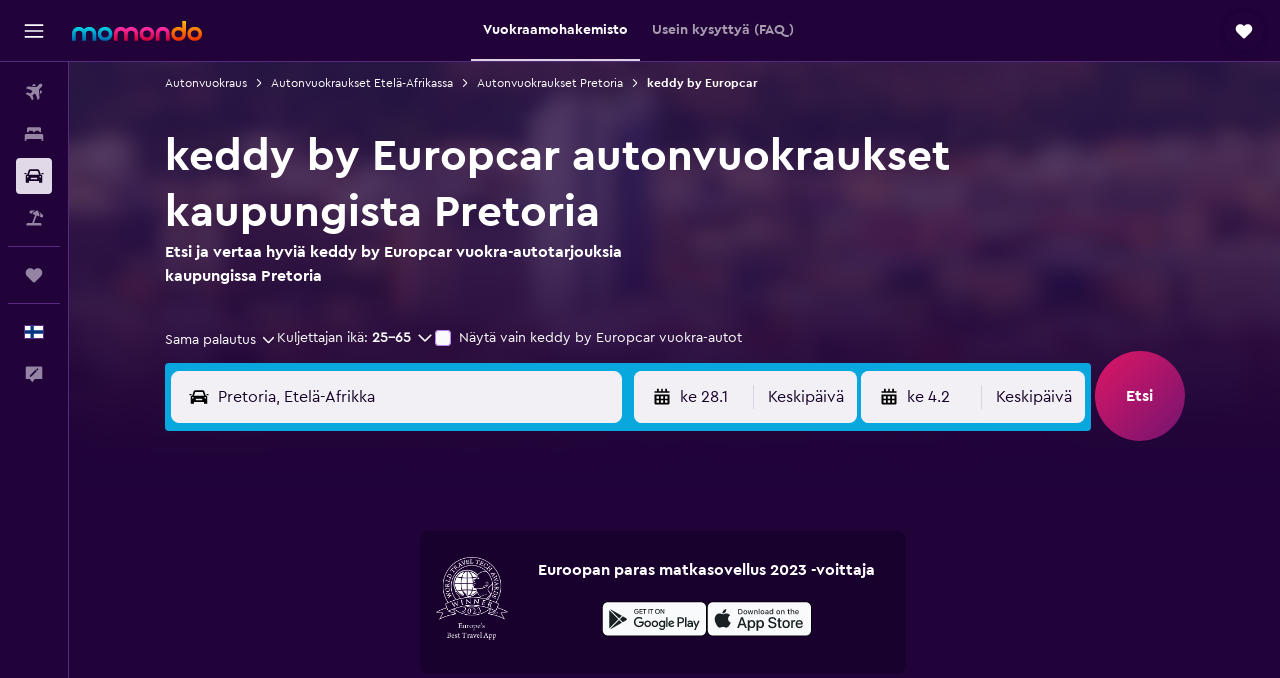

--- FILE ---
content_type: text/html;charset=UTF-8
request_url: https://www.momondo.fi/autonvuokraus/keddy-by-Europcar-Pretoria.KEDDY.32072.cl.ksp
body_size: 89602
content:
<!DOCTYPE html>
<html lang='fi-fi' dir='ltr'>
<head>
<meta name="r9-version" content="R801b"/><meta name="r9-built" content="20260120.060106"/><meta name="r9-rendered" content="Wed, 21 Jan 2026 06:57:55 GMT"/><meta name="r9-build-number" content="46"/><link rel="stylesheet" href="https://content.r9cdn.net/res/combined.css?v=948ea7f5090d436fa333e8f8fe4e75e9a07d82a8&amp;cluster=4"/><link rel="stylesheet" href="https://content.r9cdn.net/res/combined.css?v=9312904737c9b6675ba5f82b1a938b35ae558222&amp;cluster=4"/><meta name="viewport" content="width=device-width, initial-scale=1, minimum-scale=1"/><meta name="format-detection" content="telephone=no"/><link rel="icon" href="/favicon.ico" sizes="any"/><link rel="icon" href="/icon.svg" type="image/svg+xml"/><title>Löydä keddy by Europcar vuokra-autot kaupungissa Pretoria | momondo</title><meta name="description" content="Löydä halvat keddy by Europcar vuokra-autot kaupungista Pretoria momondosta. Lue arvosteluja ja vertaa lyhyen tai pitkän aikavälin keddy by Europcar autonvuokraushintoja."/><link rel="preconnect" href="apis.google.com"/><link rel="dns-prefetch" href="apis.google.com"/><link rel="preconnect" href="www.googletagmanager.com"/><link rel="dns-prefetch" href="www.googletagmanager.com"/><link rel="preconnect" href="www.google-analytics.com"/><link rel="dns-prefetch" href="www.google-analytics.com"/><script type="text/javascript">
var safari13PlusRegex = /Macintosh;.*?Version\/(1[3-9]|[2-9][0-9]+)(\.[0-9]+)* Safari/;
if (
window &&
window.navigator &&
window.navigator.userAgent &&
window.navigator.userAgent.indexOf('Safari') > -1 &&
window.navigator.userAgent.indexOf('Chrome') === -1 &&
safari13PlusRegex.test(window.navigator.userAgent)
) {
if (
'ontouchstart' in window &&
(!('cookieEnabled' in window.navigator) || window.navigator.cookieEnabled)
) {
if (
decodeURIComponent(document.cookie).indexOf('pmov=') < 0 &&
decodeURIComponent(document.cookie).indexOf('oo.tweb=') < 0
) {
var d = new Date();
d.setTime(d.getTime() + 90 * 24 * 60 * 60 * 1000);
document.cookie = 'pmov=tb;path=/;expires=' + d.toUTCString();
}
}
}
</script><meta name="kayak_page" content="car,static-agency-location,unknown"/><meta name="seop" content="KEDDY-32072"/><meta name="seo-cache" content="true"/><script type="text/javascript">
var DynamicContextPromise = (function (handler) {
this.status = 0;
this.value = undefined;
this.thenCallbacks = [];
this.catchCallbacks = [];
this.then = function(fn) {
if (this.status === 0) {
this.thenCallbacks.push(fn);
}
if (this.status === 1) {
fn(this.value);
}
return this;
}.bind(this);
this.catch = function(fn) {
if (this.status === 0) {
this.catchCallbacks.push(fn);
}
if (this.status === 2) {
fn(this.value);
}
return this;
}.bind(this);
var resolve = function(value) {
if (this.status === 0) {
this.status = 1;
this.value = value;
this.thenCallbacks.forEach(function(fn) {
fn(value)
});
}
}.bind(this);
var reject = function(value) {
if (this.status === 0) {
this.status = 2;
this.value = value;
this.catchCallbacks.forEach(function(fn) {
fn(value)
});
}
}.bind(this);
try {
handler(resolve, reject);
} catch (err) {
reject(err);
}
return {
then: this.then,
catch: this.catch,
};
}).bind({})
var ie = (function () {
var undef,
v = 3,
div = document.createElement('div'),
all = div.getElementsByTagName('i');
while (div.innerHTML = '<!--[if gt IE ' + (++v) + ']><i></i><![endif]-->', all[0]);
return v > 4 ? v : undef;
}());
var xhr = ie <= 9 ? new XDomainRequest() : new XMLHttpRequest();
var trackingQueryParams = "";
var getOnlyValidParams = function(paramsList, reservedParamsList) {
var finalParamsList = [];
for (var i = 0; i < paramsList.length; i++) {
if (reservedParamsList.indexOf(paramsList[i].split('=')[0]) == -1) {
finalParamsList.push(paramsList[i]);
}
}
return finalParamsList;
}
var removeUnnecessaryQueryStringChars = function(paramsString) {
if (paramsString.charAt(0) === '?') {
return paramsString.substr(1);
}
return paramsString;
}
var reservedParamsList = ['vertical', 'pageId', 'subPageId', 'originalReferrer', 'seoPlacementId', 'seoLanguage', 'seoCountry', 'tags'];
var paramsString = window.location && window.location.search;
if (paramsString) {
paramsString = removeUnnecessaryQueryStringChars(paramsString);
var finalParamsList = getOnlyValidParams(paramsString.split('&'), reservedParamsList)
trackingQueryParams = finalParamsList.length > 0 ? "&" + finalParamsList.join("&") + "&seo=true" : "";
}
var trackingUrl = '/s/run/fpc/context' +
'?vertical=car' +
'&pageId=static-agency-location' +
'&subPageId=unknown' +
'&originalReferrer=' + encodeURIComponent(document.referrer) +
'&seoPlacementId=' + encodeURIComponent('KEDDY-32072') +
'&tags=' + encodeURIComponent('') +
'&origin=' + encodeURIComponent('') +
'&destination=' + encodeURIComponent('') +
'&isSeoPage=' + encodeURIComponent('true') +
'&domain=' + encodeURIComponent(window.location.host) +
trackingQueryParams;
xhr.open('GET', trackingUrl, true);
xhr.responseType = 'json';
window.R9 = window.R9 || {};
window.R9.unhiddenElements = [];
window.R9.dynamicContextPromise = new DynamicContextPromise(function(resolve, reject) {
xhr.onload = function () {
if (xhr.readyState === xhr.DONE && xhr.status === 200) {
window.R9 = window.R9 || {};
window.R9.globals = window.R9.globals || {};
resolve(xhr.response);
if (xhr.response['formToken']) {
R9.globals.formtoken = xhr.response['formToken'];
}
if (xhr.response['jsonPlacementEnabled'] && xhr.response['jsonGlobalPlacementEnabled']) {
if (xhr.response['placement']) {
R9.globals.placement = xhr.response['placement'];
}
if (xhr.response['affiliate']) {
R9.globals.affiliate = xhr.response['affiliate'];
}
}
if (xhr.response['dsaRemovableFields']) {
var dsaRemovableParamsList = xhr.response['dsaRemovableFields'];
var query = window.location.search.slice(1) || "";
var params = query.split('&');
var needRemoveParams = false;
for (var i = 0; i < dsaRemovableParamsList.length; i++) {
if (query.indexOf(dsaRemovableParamsList[i] + '=') != -1) {
needRemoveParams = true;
break;
}
}
if (needRemoveParams) {
var path = window.location.pathname;
var finalQuery = [];
for (var i = 0; i < params.length; i++) {
if (dsaRemovableParamsList.indexOf(params[i].split('=')[0]) == -1) {
finalQuery.push(params[i]);
}
}
if (window.history.replaceState) {
window.history.replaceState({}, document.title, path + (finalQuery.length > 0 ? '?' + finalQuery.join('&') : ''));
}
}
if(xhr.response['cachedCookieConsentEnabled']) {
var unhideElement = (elementId) => {
var elementToUnhide = document.querySelector(elementId);
if (elementToUnhide) {
window.R9.unhiddenElements = window.R9.unhiddenElements || [];
window.R9.unhiddenElements.push(elementId.replace('#', ''));
elementToUnhide.removeAttribute('hidden');
elementToUnhide.dispatchEvent(new Event('initialStaticHideRemove'));
}
}
var unhideCookieConsent = () => {
if (xhr.response['showSharedIabTcfDialog']) {
unhideElement('#iab-tcf-dialog');
}
if (xhr.response['showDataTransferDisclaimerDialog']) {
unhideElement('#shared-data-transfer-disclaimer-dialog');
}
if (xhr.response['showTwoPartyConsentDialog']) {
unhideElement('#shared-two-part-consent-dialog');
}
}
if (document.readyState === "loading") {
document.addEventListener("DOMContentLoaded", unhideCookieConsent);
} else {
unhideCookieConsent();
}
}
}
} else {
reject(xhr.response);
}
};
})
xhr.send('');
</script><link rel="canonical" href="https://www.momondo.fi/autonvuokraus/keddy-by-Europcar-Pretoria.KEDDY.32072.cl.ksp"/><link rel="alternate" hrefLang="de-AT" href="https://www.momondo.at/mietwagen/keddy-by-Europcar-Pretoria.KEDDY.32072.cl.ksp"/><link rel="alternate" hrefLang="en-AU" href="https://www.momondo.com.au/car-hire/keddy-by-Europcar-Pretoria.KEDDY.32072.cl.ksp"/><link rel="alternate" hrefLang="fr-BE" href="https://www.fr.momondo.be/location-de-voiture/keddy-by-Europcar-Pretoria-Pry.KEDDY.32072.cl.ksp"/><link rel="alternate" hrefLang="nl-BE" href="https://www.momondo.be/autoverhuur/keddy-by-Europcar-Pretoria.KEDDY.32072.cl.ksp"/><link rel="alternate" hrefLang="pt-BR" href="https://www.momondo.com.br/aluguel-de-carros/keddy-by-Europcar-Pretoria.KEDDY.32072.cl.ksp"/><link rel="alternate" hrefLang="fr-CA" href="https://www.fr.momondo.ca/location-de-voiture/keddy-by-Europcar-Pretoria-Pry.KEDDY.32072.cl.ksp"/><link rel="alternate" hrefLang="en-CA" href="https://www.momondo.ca/car-rental/keddy-by-Europcar-Pretoria.KEDDY.32072.cl.ksp"/><link rel="alternate" hrefLang="fr-CH" href="https://www.fr.momondo.ch/location-de-voiture/keddy-by-Europcar-Pretoria-Pry.KEDDY.32072.cl.ksp"/><link rel="alternate" hrefLang="it-CH" href="https://www.it.momondo.ch/noleggio-auto/keddy-by-Europcar-Pretoria.KEDDY.32072.cl.ksp"/><link rel="alternate" hrefLang="de-CH" href="https://www.momondo.ch/mietwagen/keddy-by-Europcar-Pretoria.KEDDY.32072.cl.ksp"/><link rel="alternate" hrefLang="es-CL" href="https://www.momondo.cl/alquiler-de-autos/keddy-by-Europcar-Pretoria.KEDDY.32072.cl.ksp"/><link rel="alternate" hrefLang="es-CO" href="https://www.momondo.com.co/alquiler-de-carros/keddy-by-Europcar-Pretoria.KEDDY.32072.cl.ksp"/><link rel="alternate" hrefLang="cs-CZ" href="https://www.momondo.cz/pronajem/keddy-by-Europcar-Pretoria.KEDDY.32072.cl.ksp"/><link rel="alternate" hrefLang="de-DE" href="https://www.momondo.de/mietwagen/keddy-by-Europcar-Pretoria.KEDDY.32072.cl.ksp"/><link rel="alternate" hrefLang="da-DK" href="https://www.momondo.dk/biludlejning/keddy-by-Europcar-Pretoria.KEDDY.32072.cl.ksp"/><link rel="alternate" hrefLang="et-EE" href="https://www.momondo.ee/autorent/keddy-by-Europcar-Pretoria-Pry.KEDDY.32072.cl.ksp"/><link rel="alternate" hrefLang="es-ES" href="https://www.momondo.es/alquiler-de-coches/keddy-by-Europcar-Pretoria.KEDDY.32072.cl.ksp"/><link rel="alternate" hrefLang="es-MX" href="https://www.momondo.mx/alquiler-de-coches/keddy-by-Europcar-Pretoria.KEDDY.32072.cl.ksp"/><link rel="alternate" hrefLang="es-UY" href="https://www.es.momondo.com/autos/keddy-by-Europcar-Pretoria.KEDDY.32072.cl.ksp"/><link rel="alternate" hrefLang="es-PE" href="https://www.momondo.com.pe/alquiler-de-autos/keddy-by-Europcar-Pretoria.KEDDY.32072.cl.ksp"/><link rel="alternate" hrefLang="fi-FI" href="https://www.momondo.fi/autonvuokraus/keddy-by-Europcar-Pretoria.KEDDY.32072.cl.ksp"/><link rel="alternate" hrefLang="fr-FR" href="https://www.momondo.fr/location-de-voiture/keddy-by-Europcar-Pretoria-Pry.KEDDY.32072.cl.ksp"/><link rel="alternate" hrefLang="en-GB" href="https://www.momondo.co.uk/car-hire/keddy-by-Europcar-Pretoria.KEDDY.32072.cl.ksp"/><link rel="alternate" hrefLang="en-IE" href="https://www.momondo.ie/car-hire/keddy-by-Europcar-Pretoria.KEDDY.32072.cl.ksp"/><link rel="alternate" hrefLang="en-IN" href="https://www.momondo.in/car-rental/keddy-by-Europcar-Pretoria.KEDDY.32072.cl.ksp"/><link rel="alternate" hrefLang="it-IT" href="https://www.momondo.it/noleggio-auto/keddy-by-Europcar-Pretoria.KEDDY.32072.cl.ksp"/><link rel="alternate" hrefLang="nl-NL" href="https://www.momondo.nl/autoverhuur/keddy-by-Europcar-Pretoria.KEDDY.32072.cl.ksp"/><link rel="alternate" hrefLang="no-NO" href="https://www.momondo.no/leiebil/keddy-by-Europcar-Pretoria-Pry.KEDDY.32072.cl.ksp"/><link rel="alternate" hrefLang="pl-PL" href="https://www.momondo.pl/wypozyczalnie-samochodow/keddy-by-Europcar-Pretoria.KEDDY.32072.cl.ksp"/><link rel="alternate" hrefLang="pt-PT" href="https://www.momondo.pt/aluguer-de-carros/keddy-by-Europcar-Pretoria.KEDDY.32072.cl.ksp"/><link rel="alternate" hrefLang="ro-RO" href="https://www.momondo.ro/inchirieri-auto/keddy-by-Europcar-Pretoria.KEDDY.32072.cl.ksp"/><link rel="alternate" hrefLang="sv-SE" href="https://www.momondo.se/hyrbil/keddy-by-Europcar-Pretoria.KEDDY.32072.cl.ksp"/><link rel="alternate" hrefLang="tr-TR" href="https://www.momondo.com.tr/kiralik-arac/keddy-by-Europcar-Pretoria.KEDDY.32072.cl.ksp"/><link rel="alternate" hrefLang="ru-UA" href="https://www.ru.momondo.ua/prokat-avto/keddy-by-Europcar-Pryetoriya.KEDDY.32072.cl.ksp"/><link rel="alternate" hrefLang="uk-UA" href="https://www.momondo.ua/orenda-avto/keddy-by-Europcar-Pryetorya.KEDDY.32072.cl.ksp"/><link rel="alternate" hrefLang="en-US" href="https://www.momondo.com/car-rental/keddy-by-Europcar-Pretoria.KEDDY.32072.cl.ksp"/><meta property="og:image" content="https://content.r9cdn.net/rimg/dimg/c2/18/9a370f03-city-32072-1730904a7b6.jpg?width=1200&amp;height=630&amp;crop=false"/><meta property="og:image:width" content="1200"/><meta property="og:image:height" content="630"/><meta property="og:title" content="Löydä keddy by Europcar vuokra-autot kaupungissa Pretoria | momondo"/><meta property="og:type" content="website"/><meta property="og:description" content="Löydä halvat keddy by Europcar vuokra-autot kaupungista Pretoria momondosta. Lue arvosteluja ja vertaa lyhyen tai pitkän aikavälin keddy by Europcar autonvuokraushintoja."/><meta property="og:url" content="https://www.momondo.fi/autonvuokraus/keddy-by-Europcar-Pretoria.KEDDY.32072.cl.ksp"/><meta property="og:site_name" content="momondo"/><meta property="fb:pages" content="148785901841216"/><meta property="twitter:title" content="Löydä keddy by Europcar vuokra-autot kaupungissa Pretoria | momondo"/><meta name="twitter:description" content="Löydä halvat keddy by Europcar vuokra-autot kaupungista Pretoria momondosta. Lue arvosteluja ja vertaa lyhyen tai pitkän aikavälin keddy by Europcar autonvuokraushintoja."/><meta name="twitter:image:src" content="https://content.r9cdn.net/rimg/dimg/c2/18/9a370f03-city-32072-1730904a7b6.jpg?width=440&amp;height=220&amp;crop=false"/><meta name="twitter:card" content="summary_large_image"/><meta name="twitter:site" content="@momondo_fi"/><meta name="twitter:creator" content="@momondo_fi"/><meta name="robots" content="noodp"/><link rel="apple-touch-icon" href="/apple-touch-icon.png"/><link rel="apple-touch-icon" sizes="60x60" href="/apple-touch-icon-60x60.png"/><link rel="apple-touch-icon" sizes="76x76" href="/apple-touch-icon-76x76.png"/><link rel="apple-touch-icon" sizes="120x120" href="/apple-touch-icon-120x120.png"/><link rel="apple-touch-icon" sizes="152x152" href="/apple-touch-icon-152x152.png"/><link rel="apple-touch-icon" sizes="167x167" href="/apple-touch-icon-167x167.png"/><link rel="apple-touch-icon" sizes="180x180" href="/apple-touch-icon-180x180.png"/><script type="application/ld+json">{"@context":"https://schema.org","@type":"Website","name":"momondo","url":"https://www.momondo.fi"}</script><script type="application/ld+json">{"@context":"http://schema.org","@type":"Organization","name":"momondo","url":"https://www.momondo.fi/autonvuokraus/keddy-by-Europcar-Pretoria.KEDDY.32072.cl.ksp","sameAs":["https://www.facebook.com/momondo","https://www.instagram.com/momondo"]}</script><script type="application/ld+json">{"@context":"http://schema.org","@type":"WebPage","url":"https://www.momondo.fi/autonvuokraus/keddy-by-Europcar-Pretoria.KEDDY.32072.cl.ksp","name":"Löydä keddy by Europcar vuokra-autot kaupungissa Pretoria | momondo","description":"Löydä halvat keddy by Europcar vuokra-autot kaupungista Pretoria momondosta. Lue arvosteluja ja vertaa lyhyen tai pitkän aikavälin keddy by Europcar autonvuokraushintoja.","publisher":"momondo"}</script><script type="application/ld+json">[{"@context":"http://schema.org","@type":"BreadcrumbList","name":"r9-alt","itemListElement":[{"@type":"ListItem","position":"1","item":{"@id":"https://www.momondo.fi/autonvuokraus","name":"Autonvuokraus"}},{"@type":"ListItem","position":"2","item":{"@id":"","name":"keddy by Europcar"}}]},{"@context":"http://schema.org","@type":"BreadcrumbList","name":"r9-full","itemListElement":[{"@type":"ListItem","position":"1","item":{"@id":"https://www.momondo.fi/autonvuokraus","name":"Autonvuokraus"}},{"@type":"ListItem","position":"2","item":{"@id":"/autonvuokraus/Etelae-Afrikka-223-crc.ksp","name":"Autonvuokraukset Etelä-Afrikassa"}},{"@type":"ListItem","position":"3","item":{"@id":"/autonvuokraus/Pretoria-32072","name":"Autonvuokraukset Pretoria"}},{"@type":"ListItem","position":"4","item":{"@id":"","name":"keddy by Europcar"}}]}]</script><script type="application/ld+json">{"@context":"http://schema.org","@type":"FAQPage","mainEntity":[{"@type":"Question","name":"Onko vuokraamolla keddy by Europcar toimipistettä kentällä Pretoria Wonderboom Apt. lentokenttä?","acceptedAnswer":{"@type":"Answer","text":"Vuokraamolla keddy by Europcar on 2 toimipaikkaakentällä Pretoria Wonderboom Apt. lentokenttä. Vuokraamo keddy by Europcar löytyy osoitteesta Wonderboom Airport, Lintveldt Road, Annlin, Pretoria, South Africa ja Pretoria Wonderboom airport."}},{"@type":"Question","name":"Kuinka monta keddy by Europcar autonvuokrauksen toimipistettä löytyy kaupungista Pretoria?","acceptedAnswer":{"@type":"Answer","text":"Kaupungista Pretoria löytyy 6 autonvuokrauksen toimipistettä, jotka keddy by Europcar omistaa. Osoitteessa Pretoria Wonderboom airport, Pretoria sijaitseva toimipiste on suosituin käyttäjien keskuudessa. Viimeisten 12 kuukauden aikana 62 % käyttäjistä, jotka vuokrasivat keddy by Europcar auton kaupungissa Pretoria noutivat kulkuneuvon osoitteessa Pretoria Wonderboom airport sijaitsevasta toimipisteestä."}},{"@type":"Question","name":"Milloin momondo on viimeksi päivittänyt autoa Pretoria hinnat?","acceptedAnswer":{"@type":"Answer","text":"autoa Pretoria hinnat päivitetaan jokaisena päivänä."}},{"@type":"Question","name":"Kuinka monen toimijan joukosta momondo etsii autoa Pretoria?","acceptedAnswer":{"@type":"Answer","text":"tammikuuta 2026 alkaen 60 toimijaa on valittavissa autoa Pretoria osiossa."}},{"@type":"Question","name":"Kuinka vanha sinun täytyy olla, jotta voit vuokrata auton kohteessa Pretoria?","acceptedAnswer":{"@type":"Answer","text":"Kuljettajien vähimmäisikä vaihtelee maittain, mukaan lukien Pretoria. Monissa EU-maissa kuljettajan on oltava 18-vuotias. Sinun on oltava pääsääntöisesti 21-vuotias voidaksesi vuokrata auton ulkomailta, ja jos olet alle 25-vuotias, voidaan sinulta periä nuoren kuljettajan lisämaksu. Suosittelemme tutustumaan valitsemasi vuokraamon sääntöihin ennen varauksen tekemistä."}},{"@type":"Question","name":"Mitä asiakirjoja tai henkilöllisyystodistuksia tarvitset autonvuokraukseen kohteessa Pretoria?","acceptedAnswer":{"@type":"Answer","text":"Jotta voit vuokrata auton kohteessa Pretoria, on kaikilla kuljettajilla oltava voimassa oleva virallinen ajokortti. Jos ajokortti on kirjoitettu muulla kuin vuokrausmaan kielellä, saatetaan tarvita kansainvälinen ajokortti mahdollisten sakkojen välttämiseksi. Jos vuokraat auton ulkomailta, on sinun mahdollisesti myös toimitettava todisteet paluumatka- ja majoitustiedoista oleskelusi aikana. Suosittelemme, että tarkistat asian vuokraamolta, jonka kanssa teet varauksen."}}]}</script><script type="application/ld+json">{"@context":"http://schema.org","@type":"AutoRental","name":"keddy by Europcar","image":"https://content.r9cdn.net/rimg/provider-logos/cars/h/keddy.png?crop=false&width=120&height=60&fallback=default2.png&_v=5107721963065f75433b6d4d888549f5","address":{"@type":"PostalAddress","streetAddress":"238, Garsfontein Road","postalCode":"0044","addressLocality":"Pretoria","addressRegion":"Gauteng","addressCountry":"Etelä-Afrikka"},"areaServed":{"@type":"City","name":"Pretoria"},"parentOrganization":{"@type":"Organization","name":"keddy by Europcar"}}</script><script type="application/ld+json">{"@context":"http://schema.org","@type":"AutoRental","name":"keddy by Europcar","image":"https://content.r9cdn.net/rimg/provider-logos/cars/h/keddy.png?crop=false&width=120&height=60&fallback=default2.png&_v=5107721963065f75433b6d4d888549f5","telephone":"+27 126 431 523","address":{"@type":"PostalAddress","streetAddress":"26 Kersieboom Cres","postalCode":"0182","addressLocality":"Pretoria","addressRegion":"Gauteng","addressCountry":"Etelä-Afrikka"},"openingHoursSpecification":[{"@type":"OpeningHoursSpecification","dayOfWeek":["monday"],"opens":"08:00:00","closes":"17:00:00"},{"@type":"OpeningHoursSpecification","dayOfWeek":["tuesday"],"opens":"08:00:00","closes":"17:00:00"},{"@type":"OpeningHoursSpecification","dayOfWeek":["wednesday"],"opens":"08:00:00","closes":"17:00:00"},{"@type":"OpeningHoursSpecification","dayOfWeek":["thursday"],"opens":"08:00:00","closes":"17:00:00"},{"@type":"OpeningHoursSpecification","dayOfWeek":["friday"],"opens":"08:00:00","closes":"17:00:00"},{"@type":"OpeningHoursSpecification","dayOfWeek":["saturday"],"opens":"08:00:00","closes":"13:00:00"}],"areaServed":{"@type":"City","name":"Pretoria"},"parentOrganization":{"@type":"Organization","name":"keddy by Europcar"}}</script><script type="application/ld+json">{"@context":"http://schema.org","@type":"AutoRental","name":"keddy by Europcar","image":"https://content.r9cdn.net/rimg/provider-logos/cars/h/keddy.png?crop=false&width=120&height=60&fallback=default2.png&_v=5107721963065f75433b6d4d888549f5","telephone":"+27 123 492 911","address":{"@type":"PostalAddress","streetAddress":"CSIR South Gate Entrance Building 38 Shop No 6","postalCode":"0186","addressLocality":"Pretoria","addressRegion":"Gauteng","addressCountry":"Etelä-Afrikka"},"areaServed":{"@type":"City","name":"Pretoria"},"parentOrganization":{"@type":"Organization","name":"keddy by Europcar"}}</script><script type="application/ld+json">{"@context":"http://schema.org","@type":"AutoRental","name":"keddy by Europcar","image":"https://content.r9cdn.net/rimg/provider-logos/cars/h/keddy.png?crop=false&width=120&height=60&fallback=default2.png&_v=5107721963065f75433b6d4d888549f5","telephone":"+27 12 567 7942","address":{"@type":"PostalAddress","streetAddress":"Pretoria Wonderboom airport","postalCode":"0003","addressLocality":"Pretoria","addressRegion":"Gauteng","addressCountry":"Etelä-Afrikka"},"openingHoursSpecification":[{"@type":"OpeningHoursSpecification","dayOfWeek":["monday"],"opens":"07:30:00","closes":"17:30:00"},{"@type":"OpeningHoursSpecification","dayOfWeek":["tuesday"],"opens":"07:30:00","closes":"17:30:00"},{"@type":"OpeningHoursSpecification","dayOfWeek":["wednesday"],"opens":"07:30:00","closes":"17:30:00"},{"@type":"OpeningHoursSpecification","dayOfWeek":["thursday"],"opens":"07:30:00","closes":"17:30:00"},{"@type":"OpeningHoursSpecification","dayOfWeek":["friday"],"opens":"07:30:00","closes":"17:30:00"}],"areaServed":{"@type":"City","name":"Pretoria"},"parentOrganization":{"@type":"Organization","name":"keddy by Europcar"}}</script><script type="application/ld+json">{"@context":"http://schema.org","@type":"AutoRental","name":"keddy by Europcar","image":"https://content.r9cdn.net/rimg/provider-logos/cars/h/keddy.png?crop=false&width=120&height=60&fallback=default2.png&_v=5107721963065f75433b6d4d888549f5","telephone":"+27 123 423 912","address":{"@type":"PostalAddress","streetAddress":"Pretorius Street, Hatfield","postalCode":"0083","addressLocality":"Pretoria","addressRegion":"Gauteng","addressCountry":"Etelä-Afrikka"},"openingHoursSpecification":[{"@type":"OpeningHoursSpecification","dayOfWeek":["monday"],"opens":"08:00:00","closes":"17:00:00"},{"@type":"OpeningHoursSpecification","dayOfWeek":["tuesday"],"opens":"08:00:00","closes":"17:00:00"},{"@type":"OpeningHoursSpecification","dayOfWeek":["wednesday"],"opens":"08:00:00","closes":"17:00:00"},{"@type":"OpeningHoursSpecification","dayOfWeek":["thursday"],"opens":"08:00:00","closes":"17:00:00"},{"@type":"OpeningHoursSpecification","dayOfWeek":["friday"],"opens":"08:00:00","closes":"17:00:00"},{"@type":"OpeningHoursSpecification","dayOfWeek":["saturday"],"opens":"08:00:00","closes":"13:00:00"},{"@type":"OpeningHoursSpecification","dayOfWeek":["sunday"],"opens":"08:00:00","closes":"13:00:00"}],"areaServed":{"@type":"City","name":"Pretoria"},"parentOrganization":{"@type":"Organization","name":"keddy by Europcar"}}</script><script type="application/ld+json">{"@context":"http://schema.org","@type":"AutoRental","name":"keddy by Europcar","image":"https://content.r9cdn.net/rimg/provider-logos/cars/h/keddy.png?crop=false&width=120&height=60&fallback=default2.png&_v=5107721963065f75433b6d4d888549f5","telephone":"+27 12 567 7942","address":{"@type":"PostalAddress","streetAddress":"Wonderboom Airport, Lintveldt Road, Annlin, Pretoria, South Africa","postalCode":"0110","addressLocality":"Pretoria","addressRegion":"Gauteng","addressCountry":"Etelä-Afrikka"},"openingHoursSpecification":[{"@type":"OpeningHoursSpecification","dayOfWeek":["monday"],"opens":"08:00:00","closes":"17:00:00"},{"@type":"OpeningHoursSpecification","dayOfWeek":["tuesday"],"opens":"08:00:00","closes":"17:00:00"},{"@type":"OpeningHoursSpecification","dayOfWeek":["wednesday"],"opens":"08:00:00","closes":"17:00:00"},{"@type":"OpeningHoursSpecification","dayOfWeek":["thursday"],"opens":"08:00:00","closes":"17:00:00"},{"@type":"OpeningHoursSpecification","dayOfWeek":["friday"],"opens":"08:00:00","closes":"17:00:00"},{"@type":"OpeningHoursSpecification","dayOfWeek":["saturday"],"opens":"08:00:00","closes":"13:00:00"}],"areaServed":{"@type":"City","name":"Pretoria"},"parentOrganization":{"@type":"Organization","name":"keddy by Europcar"}}</script>
</head>
<body class='bd-default bd-mo react react-st fi_FI '><div id='root'><div class="c--AO"><nav class="mZv3" aria-label="Näppäimistön pikalinkit"><a href="#main">Siirry pääsisältöön</a></nav><div data-testid="page-top-anchor" aria-live="polite" aria-atomic="true" tabindex="-1" style="position:absolute;width:1px;height:1px;margin:-1px;padding:0;overflow:hidden;clip-path:inset(50%);white-space:nowrap;border:0"></div><header class="mc6t mc6t-mod-sticky-always" style="height:62px;top:0px"><div class="mc6t-wrapper"><div><div class="mc6t-banner mc6t-mod-sticky-non-mobile"></div></div><div class="mc6t-main-content mc6t-mod-bordered" style="height:62px"><div class="common-layout-react-HeaderV2 V_0p V_0p-mod-branded V_0p-mod-side-nav-ux-v2"><div class="wRhj wRhj-mod-justify-start wRhj-mod-grow"><div class="mc6t-nav-button mc6t-mod-hide-empty"><div role="button" tabindex="0" class="ZGw- ZGw--mod-size-medium ZGw--mod-variant-default" aria-label="Avaa päävalikko"><svg viewBox="0 0 200 200" width="20" height="20" xmlns="http://www.w3.org/2000/svg" role="presentation"><path d="M191.67 50H8.33V33.33h183.33V50zm0 100H8.33v16.67h183.33V150zm0-58.33H8.33v16.67h183.33V91.67z"/></svg></div></div><div class="mc6t-logo mc6t-mod-hide-empty"><div class="gPDR gPDR-mod-focus-keyboard gPDR-momondo gPDR-non-compact gPDR-main-logo-mobile gPDR-mod-reduced-size"><a class="gPDR-main-logo-link" href="/" itemProp="https://schema.org/logo" aria-label="Siirry momondo etusivulle"><div class="gPDR-main-logo" style="animation-duration:2000ms"><span style="transform:translate3d(0,0,0);vertical-align:middle;-webkit-font-smoothing:antialiased;-moz-osx-font-smoothing:grayscale;width:auto;height:auto" class="gPDR-logo-image"><svg width="100%" height="100%" xmlns="http://www.w3.org/2000/svg" viewBox="0 0 250 38" role="presentation" style="width:inherit;height:inherit;line-height:inherit;color:inherit"><defs><linearGradient id="logos806a-1" x2="0" y2="100%"><stop offset="0" stop-color="#00d7e5"/><stop offset="1" stop-color="#0066ae"/></linearGradient><linearGradient id="logos806b-1" x2="0" y2="100%"><stop offset="0" stop-color="#ff30ae"/><stop offset="1" stop-color="#d1003a"/></linearGradient><linearGradient id="logos806c-1" x2="0" y2="100%"><stop offset="0" stop-color="#ffba00"/><stop offset="1" stop-color="#f02e00"/></linearGradient></defs><path fill="url(#logos806a-1)" d="M23.2 15.5c2.5-2.7 6-4.4 9.9-4.4 8.7 0 13.4 6 13.4 13.4v12.8c0 .3-.3.5-.5.5h-6c-.3 0-.5-.2-.5-.5V24.5c0-4.6-3.1-5.9-6.4-5.9-3.2 0-6.4 1.3-6.4 5.9v12.8c0 .3-.3.5-.5.5h-5.9c-.3 0-.5-.2-.5-.5V24.5c0-4.6-3.1-5.9-6.4-5.9-3.2 0-6.4 1.3-6.4 5.9v12.8c0 .3-.3.5-.5.5h-6c-.3 0-.5-.2-.5-.5V24.5c0-7.4 4.7-13.4 13.3-13.4 4 0 7.5 1.7 9.9 4.4m54.3 9.1c0 7.5-5.2 13.4-14 13.4s-14-5.9-14-13.4c0-7.6 5.2-13.4 14-13.4 8.8-.1 14 5.9 14 13.4zm-6.7 0c0-3.7-2.4-6.8-7.3-6.8-5.2 0-7.3 3.1-7.3 6.8 0 3.7 2.1 6.8 7.3 6.8 5.1-.1 7.3-3.1 7.3-6.8z"/><path fill="url(#logos806b-1)" d="M103.8 15.5c2.5-2.7 6-4.4 9.9-4.4 8.7 0 13.4 6 13.4 13.4v12.8c0 .3-.3.5-.5.5h-5.9c-.3 0-.5-.2-.5-.5V24.5c0-4.6-3.1-5.9-6.4-5.9-3.2 0-6.4 1.3-6.4 5.9v12.8c0 .3-.3.5-.5.5H101c-.3 0-.5-.2-.5-.5V24.5c0-4.6-3.1-5.9-6.4-5.9-3.2 0-6.4 1.3-6.4 5.9v12.8c0 .3-.3.5-.5.5h-5.9c-.3 0-.5-.2-.5-.5V24.5c0-7.4 4.7-13.4 13.3-13.4 3.8 0 7.3 1.7 9.7 4.4m54.3 9.1c0 7.5-5.2 13.4-14 13.4s-14-5.9-14-13.4c0-7.6 5.2-13.4 14-13.4 8.7-.1 14 5.9 14 13.4zm-6.7 0c0-3.7-2.3-6.8-7.3-6.8-5.2 0-7.3 3.1-7.3 6.8 0 3.7 2.1 6.8 7.3 6.8 5.1-.1 7.3-3.1 7.3-6.8zm9.8-.1v12.8c0 .3.2.5.5.5h5.9c.3 0 .5-.2.5-.5V24.5c0-4.6 3.1-5.9 6.4-5.9 3.3 0 6.4 1.3 6.4 5.9v12.8c0 .3.2.5.5.5h5.9c.3 0 .5-.2.5-.5V24.5c0-7.4-4.5-13.4-13.4-13.4-8.7 0-13.2 6-13.2 13.4"/><path fill="url(#logos806c-1)" d="M218.4 0h-5.9c-.3 0-.5.2-.5.5v13c-1.3-1.2-4.3-2.4-7-2.4-8.8 0-14 5.9-14 13.4s5.2 13.4 14 13.4c8.7 0 14-5.2 14-14.6V.4c-.1-.2-.3-.4-.6-.4zm-13.5 31.3c-5.2 0-7.3-3-7.3-6.8 0-3.7 2.1-6.8 7.3-6.8 4.9 0 7.3 3 7.3 6.8s-2.2 6.8-7.3 6.8zM236 11.1c-8.8 0-14 5.9-14 13.4s5.2 13.4 14 13.4 14-5.9 14-13.4c0-7.4-5.3-13.4-14-13.4zm0 20.2c-5.2 0-7.3-3.1-7.3-6.8 0-3.7 2.1-6.8 7.3-6.8 4.9 0 7.3 3.1 7.3 6.8 0 3.8-2.2 6.8-7.3 6.8z"/></svg></span></div></a></div></div></div><div class="wRhj wRhj-mod-width-full-mobile wRhj-mod-justify-center wRhj-mod-allow-shrink"><div class="V_0p-search-display-wrapper"></div></div><div class="V_0p-secondary-navigation" style="margin:0;top:61px"><div class="N_ex N_ex-pres-default N_ex-mod-inline-spacing-top-none N_ex-mod-inline"><div class="N_ex-navigation-wrapper N_ex-mod-inline"><div class="N_ex-navigation-container"><div class="N_ex-navigation-items-wrapper"><div class="vHYk-button-wrapper vHYk-mod-pres-default"><div role="button" tabindex="0" class="vHYk vHYk-button" data-text="Vuokraamohakemisto"><span>Vuokraamohakemisto</span></div></div><div class="vHYk-button-wrapper vHYk-mod-pres-default"><div role="button" tabindex="0" class="vHYk vHYk-button" data-text="Usein kysyttyä (FAQ)"><span>Usein kysyttyä (FAQ)</span></div></div></div></div></div></div></div><div class="wRhj wRhj-mod-justify-end wRhj-mod-grow"><div><div class="common-layout-react-HeaderAccountWrapper theme-dark account--collapsible account--not-branded"><div class="ui-layout-header-HeaderTripsItem"><div class="trips-drawer-wrapper theme-dark"><div><div role="button" tabindex="0" class="ZGw- ZGw--mod-size-medium ZGw--mod-variant-round" aria-label="Avaa Trips-palvelun laatikko"><div class="c_EZE"><svg viewBox="0 0 200 200" width="1.25em" height="1.25em" xmlns="http://www.w3.org/2000/svg" class="" role="presentation" aria-hidden="true"><path d="M169.94 110.33l-19.75 19.75l-.92.92l-39.58 39.58c-.67.67-1.33 1.25-2 1.67c-.75.58-1.5 1.08-2.25 1.42c-.83.42-1.75.75-2.58 1c-.75.17-1.58.25-2.33.33h-1c-.75-.08-1.58-.17-2.33-.33c-.83-.25-1.75-.58-2.58-1c-.75-.33-1.5-.83-2.25-1.42c-.67-.42-1.33-1-2-1.67L50.79 131l-.92-.92l-19.75-19.75c-8.92-9-13.42-20.67-13.42-32.42s4.5-23.42 13.42-32.42c17.92-17.83 46.92-17.83 64.83 0l5.08 5.08l5.08-5.08c8.92-8.92 20.67-13.33 32.42-13.33s23.5 4.42 32.42 13.33c17.92 17.92 17.92 46.92 0 64.83z"/></svg></div></div></div></div></div></div></div></div><div class="c5ab7 c5ab7-mod-absolute c5ab7-collapsed c5ab7-mod-variant-accordion" style="top:62px"><div tabindex="-1" class="pRB0 pRB0-collapsed pRB0-mod-variant-accordion pRB0-mod-position-sticky" style="top:62px;height:calc(100vh - 62px)"><div><div class="pRB0-nav-items"><nav class="HtHs" aria-label="Etsi"><ul class="HtHs-nav-list"><li><a href="/" aria-label="Etsi lentoja " class="dJtn dJtn-collapsed dJtn-mod-variant-accordion" aria-current="false"><svg viewBox="0 0 200 200" width="1.25em" height="1.25em" xmlns="http://www.w3.org/2000/svg" class="ncEv ncEv-rtl-aware dJtn-menu-item-icon" role="presentation" aria-hidden="true"><path d="M107.91 115.59l-23.6 17.77l10.49 28.28c.83 4.36-.53 8.9-3.65 12.02l-9.78 9.78l-23.54-41.34l-41.28-23.48l9.78-9.66c3.12-3.12 7.6-4.42 11.9-3.65l28.4 10.37l17.71-23.66l-11.79-11.79l-52.86-17.5l13.14-13.49c2.77-2.77 6.6-4.24 10.49-4.01l27.05 1.83l33.12 2.24l22.1 1.47l29.46-29.34c6.48-6.48 17.09-6.48 23.57 0c3.24 3.24 4.89 7.48 4.83 11.79c.06 4.3-1.59 8.54-4.83 11.78l-29.46 29.34l1.47 22.1l2.24 33.12l1.83 27.16c.29 3.83-1.12 7.6-3.83 10.31l-13.44 13.44l-17.74-53.09l-11.79-11.79zm67.76-26.52c-4.77-4.77-12.32-4.89-17.21-.35l2.24 33l14.97-14.97a12.488 12.488 0 000-17.68zm-64.81-64.82a12.488 12.488 0 00-17.68 0L78.21 39.22l33 2.24c4.54-4.89 4.42-12.43-.35-17.21z"/></svg><div class="dJtn-menu-item-title">Lennot</div></a></li><li><a href="/hotellit" aria-label="Etsi majoituksia " class="dJtn dJtn-collapsed dJtn-mod-variant-accordion" aria-current="false"><svg viewBox="0 0 200 200" width="1.25em" height="1.25em" xmlns="http://www.w3.org/2000/svg" class="ncEv dJtn-menu-item-icon" role="presentation" aria-hidden="true"><path d="M170.83 46.67v36.67h-16.67v-3.33c0-7.42-5.92-13.33-13.33-13.33h-19.17c-7.42 0-13.33 5.92-13.33 13.33v3.33H91.66v-3.33c0-7.42-5.92-13.33-13.33-13.33H59.16c-7.42 0-13.33 5.92-13.33 13.33v3.33H29.16V46.67c0-7.42 5.92-13.33 13.33-13.33h115c7.42 0 13.33 5.92 13.33 13.33zm7.5 53.33H21.67c-7.42 0-13.33 5.92-13.33 13.33v53.33h16.67v-16.67h150v16.67h16.67v-53.33c0-7.42-5.92-13.33-13.33-13.33z"/></svg><div class="dJtn-menu-item-title">Majoitukset</div></a></li><li><a href="/autonvuokraus" aria-label="Etsi autoja " class="dJtn dJtn-active dJtn-collapsed dJtn-mod-variant-accordion" aria-current="page"><svg viewBox="0 0 200 200" width="1.25em" height="1.25em" xmlns="http://www.w3.org/2000/svg" class="ncEv dJtn-menu-item-icon" role="presentation" aria-hidden="true"><path d="M25.03 83.33H5.7c-.83 0-1.5-.67-1.5-1.5v-11h20.83v12.5zm150 0h19.33c.83 0 1.5-.67 1.5-1.5v-11h-20.83v12.5zm8.33 17.5v65.83h-33.33v-16.67h-100v16.58l-33.33.08V100.9c0-7.33 6-13.33 13.33-13.33l2.5-.08l14.58-44.92c1.75-5.5 6.92-9.25 12.75-9.25h80.33c5.83 0 11 3.75 12.75 9.25l14.58 44.92h2.5c7.33 0 13.33 6 13.33 13.33zm-137.5 7.5c0-4.58-3.75-8.33-8.33-8.33s-8.33 3.75-8.33 8.33s3.75 8.33 8.33 8.33s8.33-3.75 8.33-8.33zm87.5 16.67c0-4.58-3.75-8.33-8.33-8.33h-50c-4.58 0-8.33 3.75-8.33 8.33s3.75 8.33 8.33 8.33h50c4.58 0 8.33-3.75 8.33-8.33zm16.67-37.5L137.86 50H62.2L50.03 87.5h100zm20.83 20.83c0-4.58-3.75-8.33-8.33-8.33s-8.33 3.75-8.33 8.33s3.75 8.33 8.33 8.33s8.33-3.75 8.33-8.33z"/></svg><div class="dJtn-menu-item-title">Autonvuokraus</div></a></li><li><a href="/pakettimatkat" aria-label="Etsi pakettimatkoja " class="dJtn dJtn-collapsed dJtn-mod-variant-accordion" aria-current="false"><svg viewBox="0 0 200 200" width="1.25em" height="1.25em" xmlns="http://www.w3.org/2000/svg" class="ncEv dJtn-menu-item-icon" role="presentation" aria-hidden="true"><path d="M112.24 25.24L91.38 37.96c-3.4 2.04-6 5.27-7.34 8.95l-4.1 11.28l-27.41-9.98l4.36-11.98c.48-1.33.99-2.48 1.5-3.62c1.18-2.5 2.49-4.41 4-5.37c2.31-1.47 5.33-2.23 9.23-2.23l40.62.24zm49.51 124.74h-62l27.17-74.67l23.5 8.5l4.08-11.25c.75-2 .83-4.08.08-6L142.5 30.73l-6.42-5.33h-7.92l-32.5 19.75c-1.67 1-3.08 2.67-3.75 4.58l-4.17 11.33l23.5 8.5l-29.25 80.42H38.24c-7.33 0-13.25 5.92-13.25 13.25v11.75h150v-11.75c0-7.33-5.92-13.25-13.25-13.25zm29.54-75.84c-.83-2.61-2.65-5.13-5.64-7.64l-30.93-25.63l7.78 22.96c1.29 3.75 1.21 7.89-.13 11.57l-4.1 11.28l27.41 9.98l4.5-12.37c1.54-4.23 1.9-7.65 1.12-10.15z"/></svg><div class="dJtn-menu-item-title">Pakettimatkat</div></a></li></ul></nav></div><div class="pRB0-line"></div><div class="pRB0-nav-items"><div><a href="#" class="eHiZ-mod-underline-none dJtn dJtn-collapsed dJtn-mod-variant-accordion" aria-label="Trips " aria-current="false"><svg viewBox="0 0 200 200" width="1.25em" height="1.25em" xmlns="http://www.w3.org/2000/svg" class="ncEv dJtn-menu-item-icon" role="presentation" aria-hidden="true"><path d="M169.94 110.33l-19.75 19.75l-.92.92l-39.58 39.58c-.67.67-1.33 1.25-2 1.67c-.75.58-1.5 1.08-2.25 1.42c-.83.42-1.75.75-2.58 1c-.75.17-1.58.25-2.33.33h-1c-.75-.08-1.58-.17-2.33-.33c-.83-.25-1.75-.58-2.58-1c-.75-.33-1.5-.83-2.25-1.42c-.67-.42-1.33-1-2-1.67L50.79 131l-.92-.92l-19.75-19.75c-8.92-9-13.42-20.67-13.42-32.42s4.5-23.42 13.42-32.42c17.92-17.83 46.92-17.83 64.83 0l5.08 5.08l5.08-5.08c8.92-8.92 20.67-13.33 32.42-13.33s23.5 4.42 32.42 13.33c17.92 17.92 17.92 46.92 0 64.83z"/></svg><div class="dJtn-menu-item-title">Trips</div></a></div></div><div class="pRB0-line"></div><div class="pRB0-nav-items"><div role="button" tabindex="0" aria-label="Valitse kieli " class="dJtn dJtn-collapsed dJtn-mod-variant-accordion"><div class="dJtn-menu-item-icon"><div class="IXOM IXOM-mod-size-xsmall"><span class="IXOM-flag-container IXOM-fi IXOM-mod-bordered"><img class="DU4n DU4n-hidden" alt="Suomi (Suomi)" width="18" height="12"/></span></div></div><div class="dJtn-menu-item-title">Suomi</div></div></div></div><div class="pRB0-navigation-links"><div class="F-Tz"></div></div></div></div><div class="c1yxs-hidden"><div class="c-ulo c-ulo-mod-always-render" aria-modal="true"><div class="c-ulo-viewport"><div tabindex="-1" class="c-ulo-content" style="max-width:640px"><div class="BLL2 BLL2-mod-variant-row BLL2-mod-padding-top-small BLL2-mod-padding-bottom-base BLL2-mod-padding-x-large"><div class="BLL2-main BLL2-mod-close-variant-dismiss BLL2-mod-dialog-variant-bottom-sheet-popup"><span class="BLL2-close BLL2-mod-close-variant-dismiss BLL2-mod-close-orientation-left BLL2-mod-close-button-padding-none"><button role="button" class="Py0r Py0r-mod-full-height-width Py0r-mod-variant-solid Py0r-mod-theme-none Py0r-mod-shape-default Py0r-mod-size-xsmall Py0r-mod-outline-offset" tabindex="0" aria-disabled="false" aria-label="Sulje"><div class="Py0r-button-container"><div class="Py0r-button-content"><svg viewBox="0 0 200 200" width="20" height="20" xmlns="http://www.w3.org/2000/svg" role="presentation"><path d="M111.83 100l61.83 61.83l-11.83 11.83L100 111.83l-61.83 61.83l-11.83-11.83L88.17 100L26.33 38.17l11.83-11.83l61.83 61.83l61.83-61.83l11.83 11.83L111.82 100z"/></svg></div></div></button></span><div class="BLL2-content"></div></div><div class="BLL2-bottom-content"><label class="hEI8" id="country-picker-search-label" for="country-picker-search">Etsi maata tai kieltä</label><div role="presentation" tabindex="-1" class="puNl puNl-mod-cursor-inherit puNl-mod-font-size-base puNl-mod-radius-base puNl-mod-corner-radius-all puNl-mod-size-base puNl-mod-spacing-default puNl-mod-state-default puNl-mod-theme-form puNl-mod-validation-state-neutral puNl-mod-validation-style-border"><input class="NhpT NhpT-mod-radius-base NhpT-mod-corner-radius-all NhpT-mod-size-base NhpT-mod-state-default NhpT-mod-theme-form NhpT-mod-validation-state-neutral NhpT-mod-validation-style-border NhpT-mod-hide-native-clear-button" type="search" tabindex="0" aria-controls="country-picker-list" id="country-picker-search" autoComplete="off" placeholder="Etsi maata tai kieltä" value=""/></div></div></div><div class="Qe5W Qe5W-mod-padding-none"><div class="daOL"><ul role="listbox" tabindex="0" id="country-picker-list" class="RHsd RHsd-mod-hide-focus-outline RHsd-mod-display-flex"><li id="en-AU-Australia (English)" role="option" class="pe5z" aria-selected="false"><a aria-current="false" class="dG4A" href="https://www.momondo.com.au/car-hire/keddy-by-Europcar-Pretoria.KEDDY.32072.cl.ksp" tabindex="-1"><div class="IXOM IXOM-mod-size-xsmall"><span class="IXOM-flag-container IXOM-au IXOM-mod-bordered"><img class="DU4n DU4n-hidden" alt="Australia (English)" width="18" height="12"/></span></div><span class="dG4A-label">Australia (English)</span></a></li><li id="fr-BE-Belgique (Français)" role="option" class="pe5z" aria-selected="false"><a aria-current="false" class="dG4A" href="https://www.fr.momondo.be/in?cc=be&amp;lc=fr&amp;url=/location-de-voiture/keddy-by-Europcar-Pretoria-Pry.KEDDY.32072.cl.ksp" tabindex="-1"><div class="IXOM IXOM-mod-size-xsmall"><span class="IXOM-flag-container IXOM-be IXOM-mod-bordered"><img class="DU4n DU4n-hidden" alt="Belgique (Français)" width="18" height="12"/></span></div><span class="dG4A-label">Belgique (Français)</span></a></li><li id="nl-BE-België (Nederlands)" role="option" class="pe5z" aria-selected="false"><a aria-current="false" class="dG4A" href="https://www.momondo.be/in?cc=be&amp;lc=nl&amp;url=/autoverhuur/keddy-by-Europcar-Pretoria.KEDDY.32072.cl.ksp" tabindex="-1"><div class="IXOM IXOM-mod-size-xsmall"><span class="IXOM-flag-container IXOM-be IXOM-mod-bordered"><img class="DU4n DU4n-hidden" alt="België (Nederlands)" width="18" height="12"/></span></div><span class="dG4A-label">België (Nederlands)</span></a></li><li id="pt-BR-Brasil (Português)" role="option" class="pe5z" aria-selected="false"><a aria-current="false" class="dG4A" href="https://www.momondo.com.br/aluguel-de-carros/keddy-by-Europcar-Pretoria.KEDDY.32072.cl.ksp" tabindex="-1"><div class="IXOM IXOM-mod-size-xsmall"><span class="IXOM-flag-container IXOM-br IXOM-mod-bordered"><img class="DU4n DU4n-hidden" alt="Brasil (Português)" width="18" height="12"/></span></div><span class="dG4A-label">Brasil (Português)</span></a></li><li id="en-CA-Canada (English)" role="option" class="pe5z" aria-selected="false"><a aria-current="false" class="dG4A" href="https://www.momondo.ca/in?cc=ca&amp;lc=en&amp;url=/car-rental/keddy-by-Europcar-Pretoria.KEDDY.32072.cl.ksp" tabindex="-1"><div class="IXOM IXOM-mod-size-xsmall"><span class="IXOM-flag-container IXOM-ca IXOM-mod-bordered"><img class="DU4n DU4n-hidden" alt="Canada (English)" width="18" height="12"/></span></div><span class="dG4A-label">Canada (English)</span></a></li><li id="fr-CA-Canada (Français)" role="option" class="pe5z" aria-selected="false"><a aria-current="false" class="dG4A" href="https://www.fr.momondo.ca/in?cc=ca&amp;lc=fr&amp;url=/location-de-voiture/keddy-by-Europcar-Pretoria-Pry.KEDDY.32072.cl.ksp" tabindex="-1"><div class="IXOM IXOM-mod-size-xsmall"><span class="IXOM-flag-container IXOM-ca IXOM-mod-bordered"><img class="DU4n DU4n-hidden" alt="Canada (Français)" width="18" height="12"/></span></div><span class="dG4A-label">Canada (Français)</span></a></li><li id="cs-CZ-Česká republika (Čeština)" role="option" class="pe5z" aria-selected="false"><a aria-current="false" class="dG4A" href="https://www.momondo.cz/pronajem/keddy-by-Europcar-Pretoria.KEDDY.32072.cl.ksp" tabindex="-1"><div class="IXOM IXOM-mod-size-xsmall"><span class="IXOM-flag-container IXOM-cz IXOM-mod-bordered"><img class="DU4n DU4n-hidden" alt="Česká republika (Čeština)" width="18" height="12"/></span></div><span class="dG4A-label">Česká republika (Čeština)</span></a></li><li id="es-CL-Chile (Español)" role="option" class="pe5z" aria-selected="false"><a aria-current="false" class="dG4A" href="https://www.momondo.cl/alquiler-de-autos/keddy-by-Europcar-Pretoria.KEDDY.32072.cl.ksp" tabindex="-1"><div class="IXOM IXOM-mod-size-xsmall"><span class="IXOM-flag-container IXOM-cl IXOM-mod-bordered"><img class="DU4n DU4n-hidden" alt="Chile (Español)" width="18" height="12"/></span></div><span class="dG4A-label">Chile (Español)</span></a></li><li id="es-CO-Colombia (Español)" role="option" class="pe5z" aria-selected="false"><a aria-current="false" class="dG4A" href="https://www.momondo.com.co/alquiler-de-carros/keddy-by-Europcar-Pretoria.KEDDY.32072.cl.ksp" tabindex="-1"><div class="IXOM IXOM-mod-size-xsmall"><span class="IXOM-flag-container IXOM-co IXOM-mod-bordered"><img class="DU4n DU4n-hidden" alt="Colombia (Español)" width="18" height="12"/></span></div><span class="dG4A-label">Colombia (Español)</span></a></li><li id="da-DK-Danmark (Dansk)" role="option" class="pe5z" aria-selected="false"><a aria-current="false" class="dG4A" href="https://www.momondo.dk/biludlejning/keddy-by-Europcar-Pretoria.KEDDY.32072.cl.ksp" tabindex="-1"><div class="IXOM IXOM-mod-size-xsmall"><span class="IXOM-flag-container IXOM-dk IXOM-mod-bordered"><img class="DU4n DU4n-hidden" alt="Danmark (Dansk)" width="18" height="12"/></span></div><span class="dG4A-label">Danmark (Dansk)</span></a></li><li id="de-DE-Deutschland (Deutsch)" role="option" class="pe5z" aria-selected="false"><a aria-current="false" class="dG4A" href="https://www.momondo.de/mietwagen/keddy-by-Europcar-Pretoria.KEDDY.32072.cl.ksp" tabindex="-1"><div class="IXOM IXOM-mod-size-xsmall"><span class="IXOM-flag-container IXOM-de IXOM-mod-bordered"><img class="DU4n DU4n-hidden" alt="Deutschland (Deutsch)" width="18" height="12"/></span></div><span class="dG4A-label">Deutschland (Deutsch)</span></a></li><li id="et-EE-Eesti (Eesti)" role="option" class="pe5z" aria-selected="false"><a aria-current="false" class="dG4A" href="https://www.momondo.ee/autorent/keddy-by-Europcar-Pretoria-Pry.KEDDY.32072.cl.ksp" tabindex="-1"><div class="IXOM IXOM-mod-size-xsmall"><span class="IXOM-flag-container IXOM-ee IXOM-mod-bordered"><img class="DU4n DU4n-hidden" alt="Eesti (Eesti)" width="18" height="12"/></span></div><span class="dG4A-label">Eesti (Eesti)</span></a></li><li id="es-ES-España (Español)" role="option" class="pe5z" aria-selected="false"><a aria-current="false" class="dG4A" href="https://www.momondo.es/alquiler-de-coches/keddy-by-Europcar-Pretoria.KEDDY.32072.cl.ksp" tabindex="-1"><div class="IXOM IXOM-mod-size-xsmall"><span class="IXOM-flag-container IXOM-es IXOM-mod-bordered"><img class="DU4n DU4n-hidden" alt="España (Español)" width="18" height="12"/></span></div><span class="dG4A-label">España (Español)</span></a></li><li id="fr-FR-France (Français)" role="option" class="pe5z" aria-selected="false"><a aria-current="false" class="dG4A" href="https://www.momondo.fr/location-de-voiture/keddy-by-Europcar-Pretoria-Pry.KEDDY.32072.cl.ksp" tabindex="-1"><div class="IXOM IXOM-mod-size-xsmall"><span class="IXOM-flag-container IXOM-fr IXOM-mod-bordered"><img class="DU4n DU4n-hidden" alt="France (Français)" width="18" height="12"/></span></div><span class="dG4A-label">France (Français)</span></a></li><li id="en-IN-India (English)" role="option" class="pe5z" aria-selected="false"><a aria-current="false" class="dG4A" href="https://www.momondo.in/car-rental/keddy-by-Europcar-Pretoria.KEDDY.32072.cl.ksp" tabindex="-1"><div class="IXOM IXOM-mod-size-xsmall"><span class="IXOM-flag-container IXOM-in IXOM-mod-bordered"><img class="DU4n DU4n-hidden" alt="India (English)" width="18" height="12"/></span></div><span class="dG4A-label">India (English)</span></a></li><li id="en-IE-Ireland (English)" role="option" class="pe5z" aria-selected="false"><a aria-current="false" class="dG4A" href="https://www.momondo.ie/car-hire/keddy-by-Europcar-Pretoria.KEDDY.32072.cl.ksp" tabindex="-1"><div class="IXOM IXOM-mod-size-xsmall"><span class="IXOM-flag-container IXOM-ie IXOM-mod-bordered"><img class="DU4n DU4n-hidden" alt="Ireland (English)" width="18" height="12"/></span></div><span class="dG4A-label">Ireland (English)</span></a></li><li id="it-IT-Italia (Italiano)" role="option" class="pe5z" aria-selected="false"><a aria-current="false" class="dG4A" href="https://www.momondo.it/noleggio-auto/keddy-by-Europcar-Pretoria.KEDDY.32072.cl.ksp" tabindex="-1"><div class="IXOM IXOM-mod-size-xsmall"><span class="IXOM-flag-container IXOM-it IXOM-mod-bordered"><img class="DU4n DU4n-hidden" alt="Italia (Italiano)" width="18" height="12"/></span></div><span class="dG4A-label">Italia (Italiano)</span></a></li><li id="es-MX-México (Español)" role="option" class="pe5z" aria-selected="false"><a aria-current="false" class="dG4A" href="https://www.momondo.mx/alquiler-de-coches/keddy-by-Europcar-Pretoria.KEDDY.32072.cl.ksp" tabindex="-1"><div class="IXOM IXOM-mod-size-xsmall"><span class="IXOM-flag-container IXOM-mx IXOM-mod-bordered"><img class="DU4n DU4n-hidden" alt="México (Español)" width="18" height="12"/></span></div><span class="dG4A-label">México (Español)</span></a></li><li id="nl-NL-Nederland (Nederlands)" role="option" class="pe5z" aria-selected="false"><a aria-current="false" class="dG4A" href="https://www.momondo.nl/autoverhuur/keddy-by-Europcar-Pretoria.KEDDY.32072.cl.ksp" tabindex="-1"><div class="IXOM IXOM-mod-size-xsmall"><span class="IXOM-flag-container IXOM-nl IXOM-mod-bordered"><img class="DU4n DU4n-hidden" alt="Nederland (Nederlands)" width="18" height="12"/></span></div><span class="dG4A-label">Nederland (Nederlands)</span></a></li><li id="no-NO-Norge (Norsk)" role="option" class="pe5z" aria-selected="false"><a aria-current="false" class="dG4A" href="https://www.momondo.no/leiebil/keddy-by-Europcar-Pretoria-Pry.KEDDY.32072.cl.ksp" tabindex="-1"><div class="IXOM IXOM-mod-size-xsmall"><span class="IXOM-flag-container IXOM-no IXOM-mod-bordered"><img class="DU4n DU4n-hidden" alt="Norge (Norsk)" width="18" height="12"/></span></div><span class="dG4A-label">Norge (Norsk)</span></a></li><li id="es-PE-Perú (Español)" role="option" class="pe5z" aria-selected="false"><a aria-current="false" class="dG4A" href="https://www.momondo.com.pe/alquiler-de-autos/keddy-by-Europcar-Pretoria.KEDDY.32072.cl.ksp" tabindex="-1"><div class="IXOM IXOM-mod-size-xsmall"><span class="IXOM-flag-container IXOM-pe IXOM-mod-bordered"><img class="DU4n DU4n-hidden" alt="Perú (Español)" width="18" height="12"/></span></div><span class="dG4A-label">Perú (Español)</span></a></li><li id="pl-PL-Polska (Polski)" role="option" class="pe5z" aria-selected="false"><a aria-current="false" class="dG4A" href="https://www.momondo.pl/wypozyczalnie-samochodow/keddy-by-Europcar-Pretoria.KEDDY.32072.cl.ksp" tabindex="-1"><div class="IXOM IXOM-mod-size-xsmall"><span class="IXOM-flag-container IXOM-pl IXOM-mod-bordered"><img class="DU4n DU4n-hidden" alt="Polska (Polski)" width="18" height="12"/></span></div><span class="dG4A-label">Polska (Polski)</span></a></li><li id="pt-PT-Portugal (Português)" role="option" class="pe5z" aria-selected="false"><a aria-current="false" class="dG4A" href="https://www.momondo.pt/aluguer-de-carros/keddy-by-Europcar-Pretoria.KEDDY.32072.cl.ksp" tabindex="-1"><div class="IXOM IXOM-mod-size-xsmall"><span class="IXOM-flag-container IXOM-pt IXOM-mod-bordered"><img class="DU4n DU4n-hidden" alt="Portugal (Português)" width="18" height="12"/></span></div><span class="dG4A-label">Portugal (Português)</span></a></li><li id="ro-RO-România (Română)" role="option" class="pe5z" aria-selected="false"><a aria-current="false" class="dG4A" href="https://www.momondo.ro/inchirieri-auto/keddy-by-Europcar-Pretoria.KEDDY.32072.cl.ksp" tabindex="-1"><div class="IXOM IXOM-mod-size-xsmall"><span class="IXOM-flag-container IXOM-ro IXOM-mod-bordered"><img class="DU4n DU4n-hidden" alt="România (Română)" width="18" height="12"/></span></div><span class="dG4A-label">România (Română)</span></a></li><li id="fr-CH-Suisse (Français)" role="option" class="pe5z" aria-selected="false"><a aria-current="false" class="dG4A" href="https://www.fr.momondo.ch/in?cc=ch&amp;lc=fr&amp;url=/location-de-voiture/keddy-by-Europcar-Pretoria-Pry.KEDDY.32072.cl.ksp" tabindex="-1"><div class="IXOM IXOM-mod-size-xsmall"><span class="IXOM-flag-container IXOM-ch IXOM-mod-bordered"><img class="DU4n DU4n-hidden" alt="Suisse (Français)" width="18" height="12"/></span></div><span class="dG4A-label">Suisse (Français)</span></a></li><li id="de-CH-Schweiz (Deutsch)" role="option" class="pe5z" aria-selected="false"><a aria-current="false" class="dG4A" href="https://www.momondo.ch/in?cc=ch&amp;lc=de&amp;url=/mietwagen/keddy-by-Europcar-Pretoria.KEDDY.32072.cl.ksp" tabindex="-1"><div class="IXOM IXOM-mod-size-xsmall"><span class="IXOM-flag-container IXOM-ch IXOM-mod-bordered"><img class="DU4n DU4n-hidden" alt="Schweiz (Deutsch)" width="18" height="12"/></span></div><span class="dG4A-label">Schweiz (Deutsch)</span></a></li><li id="it-CH-Svizzera (Italiano)" role="option" class="pe5z" aria-selected="false"><a aria-current="false" class="dG4A" href="https://www.it.momondo.ch/in?cc=ch&amp;lc=it&amp;url=/mietwagen/keddy-by-Europcar-Pretoria.KEDDY.32072.cl.ksp" tabindex="-1"><div class="IXOM IXOM-mod-size-xsmall"><span class="IXOM-flag-container IXOM-ch IXOM-mod-bordered"><img class="DU4n DU4n-hidden" alt="Svizzera (Italiano)" width="18" height="12"/></span></div><span class="dG4A-label">Svizzera (Italiano)</span></a></li><li id="en-ZA-South Africa (English)" role="option" class="pe5z" aria-selected="false"><a aria-current="false" class="dG4A" href="https://www.momondo.co.za" tabindex="-1"><div class="IXOM IXOM-mod-size-xsmall"><span class="IXOM-flag-container IXOM-za IXOM-mod-bordered"><img class="DU4n DU4n-hidden" alt="South Africa (English)" width="18" height="12"/></span></div><span class="dG4A-label">South Africa (English)</span></a></li><li id="fi-FI-Suomi (Suomi)" role="option" class="pe5z pe5z-mod-selected" aria-selected="true"><a aria-current="true" class="dG4A dG4A-mod-selected" href="https://www.momondo.fi/autonvuokraus/keddy-by-Europcar-Pretoria.KEDDY.32072.cl.ksp" tabindex="-1"><div class="IXOM IXOM-mod-size-xsmall"><span class="IXOM-flag-container IXOM-fi IXOM-mod-bordered"><img class="DU4n DU4n-hidden" alt="Suomi (Suomi)" width="18" height="12"/></span></div><span class="dG4A-label">Suomi (Suomi)</span></a></li><li id="sv-SE-Sverige (Svenska)" role="option" class="pe5z" aria-selected="false"><a aria-current="false" class="dG4A" href="https://www.momondo.se/hyrbil/keddy-by-Europcar-Pretoria.KEDDY.32072.cl.ksp" tabindex="-1"><div class="IXOM IXOM-mod-size-xsmall"><span class="IXOM-flag-container IXOM-se IXOM-mod-bordered"><img class="DU4n DU4n-hidden" alt="Sverige (Svenska)" width="18" height="12"/></span></div><span class="dG4A-label">Sverige (Svenska)</span></a></li><li id="tr-TR-Türkiye (Türkçe)" role="option" class="pe5z" aria-selected="false"><a aria-current="false" class="dG4A" href="https://www.momondo.com.tr/kiralik-arac/keddy-by-Europcar-Pretoria.KEDDY.32072.cl.ksp" tabindex="-1"><div class="IXOM IXOM-mod-size-xsmall"><span class="IXOM-flag-container IXOM-tr IXOM-mod-bordered"><img class="DU4n DU4n-hidden" alt="Türkiye (Türkçe)" width="18" height="12"/></span></div><span class="dG4A-label">Türkiye (Türkçe)</span></a></li><li id="en-GB-United Kingdom (English)" role="option" class="pe5z" aria-selected="false"><a aria-current="false" class="dG4A" href="https://www.momondo.co.uk/car-hire/keddy-by-Europcar-Pretoria.KEDDY.32072.cl.ksp" tabindex="-1"><div class="IXOM IXOM-mod-size-xsmall"><span class="IXOM-flag-container IXOM-gb IXOM-mod-bordered"><img class="DU4n DU4n-hidden" alt="United Kingdom (English)" width="18" height="12"/></span></div><span class="dG4A-label">United Kingdom (English)</span></a></li><li id="en-US-United States (English)" role="option" class="pe5z" aria-selected="false"><a aria-current="false" class="dG4A" href="https://www.momondo.com/in?cc=us&amp;lc=en&amp;url=/car-rental/keddy-by-Europcar-Pretoria.KEDDY.32072.cl.ksp" tabindex="-1"><div class="IXOM IXOM-mod-size-xsmall"><span class="IXOM-flag-container IXOM-us IXOM-mod-bordered"><img class="DU4n DU4n-hidden" alt="United States (English)" width="18" height="12"/></span></div><span class="dG4A-label">United States (English)</span></a></li><li id="es-UY-Estados Unidos (Español)" role="option" class="pe5z" aria-selected="false"><a aria-current="false" class="dG4A" href="https://www.es.momondo.com/in?cc=uy&amp;lc=es&amp;url=/car-rental/keddy-by-Europcar-Pretoria.KEDDY.32072.cl.ksp" tabindex="-1"><div class="IXOM IXOM-mod-size-xsmall"><span class="IXOM-flag-container IXOM-us IXOM-mod-bordered"><img class="DU4n DU4n-hidden" alt="Estados Unidos (Español)" width="18" height="12"/></span></div><span class="dG4A-label">Estados Unidos (Español)</span></a></li><li id="es-UY-Uruguay (Español)" role="option" class="pe5z" aria-selected="false"><a aria-current="false" class="dG4A" href="https://www.es.momondo.com/autos/keddy-by-Europcar-Pretoria.KEDDY.32072.cl.ksp" tabindex="-1"><div class="IXOM IXOM-mod-size-xsmall"><span class="IXOM-flag-container IXOM-uy IXOM-mod-bordered"><img class="DU4n DU4n-hidden" alt="Uruguay (Español)" width="18" height="12"/></span></div><span class="dG4A-label">Uruguay (Español)</span></a></li><li id="de-AT-Österreich (Deutsch)" role="option" class="pe5z" aria-selected="false"><a aria-current="false" class="dG4A" href="https://www.momondo.at/mietwagen/keddy-by-Europcar-Pretoria.KEDDY.32072.cl.ksp" tabindex="-1"><div class="IXOM IXOM-mod-size-xsmall"><span class="IXOM-flag-container IXOM-at IXOM-mod-bordered"><img class="DU4n DU4n-hidden" alt="Österreich (Deutsch)" width="18" height="12"/></span></div><span class="dG4A-label">Österreich (Deutsch)</span></a></li><li id="uk-UA-Україна (Українська)" role="option" class="pe5z" aria-selected="false"><a aria-current="false" class="dG4A" href="https://www.momondo.ua/in?cc=ua&amp;lc=uk&amp;url=/orenda-avto/keddy-by-Europcar-Pryetorya.KEDDY.32072.cl.ksp" tabindex="-1"><div class="IXOM IXOM-mod-size-xsmall"><span class="IXOM-flag-container IXOM-ua IXOM-mod-bordered"><img class="DU4n DU4n-hidden" alt="Україна (Українська)" width="18" height="12"/></span></div><span class="dG4A-label">Україна (Українська)</span></a></li><li id="ru-UA-Украина (Русский)" role="option" class="pe5z" aria-selected="false"><a aria-current="false" class="dG4A" href="https://www.ru.momondo.ua/in?cc=ua&amp;lc=ru&amp;url=/orenda-avto/keddy-by-Europcar-Pryetorya.KEDDY.32072.cl.ksp" tabindex="-1"><div class="IXOM IXOM-mod-size-xsmall"><span class="IXOM-flag-container IXOM-ua IXOM-mod-bordered"><img class="DU4n DU4n-hidden" alt="Украина (Русский)" width="18" height="12"/></span></div><span class="dG4A-label">Украина (Русский)</span></a></li></ul></div></div></div></div></div></div><div class="V_0p-loader"></div></div></div></div></header><div class="c--AO-main c--AO-new-nav-breakpoints" id="main" style="margin:0"><div><div class="D7DZ"><div class="D7DZ-content"><div class="kml-layout edges-m mobile-edges c31EJ"><nav aria-label="Breadcrumb" class="qLKa-mod-desktop qLKa-mod-paddings-small"><ol class="qLKa-list"><li class="qLKa-list-item"><a class="qLKa-item qLKa-mod-theme-default qLKa-mod-size-small qLKa-mod-color-app-content" href="https://www.momondo.fi/autonvuokraus">Autonvuokraus</a><svg viewBox="0 0 200 200" width="12" height="12" xmlns="http://www.w3.org/2000/svg" class="qLKa-separator qLKa-mod-theme-default" role="presentation"><path d="M75 32.5l57.95 58.09c5.19 5.2 5.19 13.62 0 18.82L75 167.5l-11.83-11.83L118.84 100L63.17 44.33L75 32.5z"/></svg></li><li class="qLKa-list-item"><a class="qLKa-item qLKa-mod-theme-default qLKa-mod-size-small qLKa-mod-color-app-content" href="/autonvuokraus/Etelae-Afrikka-223-crc.ksp">Autonvuokraukset Etelä-Afrikassa</a><svg viewBox="0 0 200 200" width="12" height="12" xmlns="http://www.w3.org/2000/svg" class="qLKa-separator qLKa-mod-theme-default" role="presentation"><path d="M75 32.5l57.95 58.09c5.19 5.2 5.19 13.62 0 18.82L75 167.5l-11.83-11.83L118.84 100L63.17 44.33L75 32.5z"/></svg></li><li class="qLKa-list-item"><a class="qLKa-item qLKa-mod-theme-default qLKa-mod-size-small qLKa-mod-color-app-content" href="/autonvuokraus/Pretoria-32072">Autonvuokraukset Pretoria</a><svg viewBox="0 0 200 200" width="12" height="12" xmlns="http://www.w3.org/2000/svg" class="qLKa-separator qLKa-mod-theme-default" role="presentation"><path d="M75 32.5l57.95 58.09c5.19 5.2 5.19 13.62 0 18.82L75 167.5l-11.83-11.83L118.84 100L63.17 44.33L75 32.5z"/></svg></li><li class="qLKa-list-item"><span class="qLKa-current-item qLKa-mod-size-small qLKa-mod-theme-default qLKa-mod-bold" aria-current="page">keddy by Europcar</span></li></ol></nav><div class="xQjA xQjA-header xQjA-mod-header-top-spacing"><div class="k6F4-header-container k6F4-mod-title-container-spacing-none"><h1 class="k6F4-header k6F4-mod-title-size-xlarge k6F4-mod-title-sub-text-size-undefined k6F4-mod-title-color-app-content k6F4-mod-title-spacing-xlarge k6F4-mod-text-align-undefined k6F4-mod-font-weight-default">keddy by Europcar autonvuokraukset kaupungista Pretoria</h1></div><h2 class="mfj4-mod-sub-title-size-base mfj4-mod-spacing-bottom-xxlarge mfj4-mod-sub-title-color-app-content mfj4-mod-text-align-undefined mfj4-mod-sub-title-font-weight-default">Etsi ja vertaa hyviä keddy by Europcar vuokra-autotarjouksia kaupungissa Pretoria</h2></div><div class="vL6B vL6B-theme-outlined"><div class="J_T2"><div class="J_T2-header"><div class="c8pzf c8pzf-mod-desktop-spacing"><div class="vL6B-top-controls"><div class="c2cnN c2cnN-mod-size-small c2cnN-mod-full-width"><div class="udzg udzg-mod-size-small udzg-mod-radius-none udzg-mod-state-default udzg-mod-alignment-left udzg-mod-variant-default udzg-mod-full-width" role="combobox" aria-controls="car-search-form-type-toggle-m9759" aria-haspopup="listbox" aria-expanded="false" tabindex="0" aria-label="Auton palautuspaikan sijainti Sama palautus"><div class="Uqct-title"><span class="Uczr-select-title Uczr-mod-alignment-left">Sama palautus</span></div><div class="c15uy c15uy-mod-variant-default"><svg viewBox="0 0 200 200" width="1.25em" height="1.25em" xmlns="http://www.w3.org/2000/svg" role="presentation"><path d="M167.5 75l-58.09 57.95c-5.2 5.19-13.62 5.19-18.82 0L32.5 75l11.83-11.83L100 118.84l55.67-55.67L167.5 75z"/></svg></div></div></div><div role="button" tabindex="0"><div class="udzg udzg-mod-size-small udzg-mod-radius-none udzg-mod-state-default udzg-mod-alignment-left udzg-mod-variant-default"><div class="Uqct-title"><span class="oECi">Kuljettajan ikä:<!-- --> <span class="oECi-age oECi-mod-bold-age">25-65</span></span></div><div class="c15uy c15uy-mod-variant-default"><svg viewBox="0 0 200 200" width="1.25em" height="1.25em" xmlns="http://www.w3.org/2000/svg" role="presentation"><path d="M167.5 75l-58.09 57.95c-5.2 5.19-13.62 5.19-18.82 0L32.5 75l11.83-11.83L100 118.84l55.67-55.67L167.5 75z"/></svg></div></div></div><div class="kX9Y-field kX9Y-agency kX9Y-mod-theme-compact"><span class="dX-j dX-j-mod-size-small dX-j-mod-align-center dX-j-mod-label-position-end dX-j-mod-theme-default"><span class="dX-j-input-wrapper"><input id="cars-search-form-agency" tabindex="0" aria-disabled="false" aria-checked="false" class="dX-j-input" type="checkbox" value="false"/><svg viewBox="0 0 200 200" width="1.25em" height="1.25em" xmlns="http://www.w3.org/2000/svg" class="dX-j-icon" role="presentation"><path d="M145.83 80.5l-44.5 44.42l-2.67 2.67h0c-5.07 5.02-13.25 5-18.29-.04l-26.21-26.21l11.75-11.83l23.67 23.67l44.5-44.5l11.75 11.83z"/></svg></span><label for="cars-search-form-agency" id="cars-search-form-agency-label" class="dX-j-label"><span class="dBB_">Näytä vain keddy by Europcar vuokra-autot</span></label></span></div></div></div></div><div class="J_T2-row J_T2-mod-collapse-l J_T2-mod-spacing-y-none J_T2-mod-spacing-x-none"><div class="J_T2-field-group J_T2-mod-collapse-l J_T2-mod-spacing-y-xxsmall J_T2-mod-spacing-x-xxsmall J_T2-mod-grow J_T2-mod-outline"><div class="c4Nju"><div class="VzQg VzQg-mod-border-radius-medium c4Nju-block c4Nju-mod-size-large"></div></div></div><div class="J_T2-field-group J_T2-mod-collapse-l J_T2-mod-spacing-y-xxsmall J_T2-mod-spacing-x-xxsmall J_T2-mod-grow J_T2-mod-outline"><div class="c4Nju"><div class="VzQg VzQg-mod-border-radius-medium c4Nju-block c4Nju-mod-size-large"></div></div></div><span class="vL6B-submit vL6B-mod-rounded"><span class="wU1X"><button class="RxNS RxNS-mod-disabled RxNS-mod-animation-search RxNS-mod-variant-solid RxNS-mod-theme-progress RxNS-mod-shape-round RxNS-mod-spacing-base RxNS-mod-size-xlarge" tabindex="-1" disabled="" aria-disabled="true" role="button" type="submit" aria-label="Napsauta etsiäksesi autoja"><div class="RxNS-button-container"><div class="RxNS-button-content"><div class="a7Uc"><div class="a7Uc-infix"><span class="A_8a-title">Etsi</span></div></div></div></div></button></span></span></div><div class="J_T2-footer"><div class="N8pr N8pr-mod-margin-top-small"><div class="N8pr-title-placeholder"></div><div class="N8pr-items-placeholder"><div class="N8pr-cmp2-item-placeholder"></div></div></div></div></div></div></div></div></div></div><div class="RziN"><div class="kml-layout edges-m mobile-edges c31EJ"><div class="aZJU aZJU-mod-spacing-default aZJU-mod-alignment-center aZJU-mod-wrap"><div class="ZwWv ZwWv-mod-max-width-shrunk ZwWv-mod-margin-default ZwWv-mod-background-color-transparent ZwWv-mod-text-alignment-center ZwWv-mod-two-in-row ZwWv-mod-centered-items"><button class="ZwWv-image-wrapper"><img class="ATNn ATNn-hidden ZwWv-image" alt="Euroopan paras matkasovellus 2023 -voittaja"/></button><div class="ZwWv-content"><div class="ZwWv-title">Euroopan paras matkasovellus 2023 -voittaja</div><div class="CoyE"><a href="#" class="eHiZ-mod-underline-none" title="Hanki Google Playsta" aria-label="Hanki Google Playsta" target="_blank"><svg width="105" height="46" viewBox="0 0 185 62" fill="none" xmlns="http://www.w3.org/2000/svg" role="presentation" url="https://app.adjust.com/nrro0e_fiwyk9?campaign=M-Brand-NA-FI-FI-SEO&amp;adgroup=cars&amp;creative=Travel_App_Awards_module&amp;fallback=https://www.momondo.fi/mobile&amp;redirect_macos=https://www.momondo.fi/mobile"> <path d="M169.899 0.000154H14.7087C14.143 0.000154 13.5841 0.000153999 13.0198 0.00323399C12.5476 0.00631398 12.0791 0.015246 11.6023 0.0227919C10.5664 0.0349558 9.53296 0.125925 8.51094 0.294909C7.49035 0.467573 6.50173 0.793102 5.57852 1.26049C4.65647 1.73185 3.81398 2.34432 3.08159 3.07568C2.34536 3.80493 1.73164 4.64785 1.26405 5.57201C0.795147 6.49443 0.470018 7.48289 0.299891 8.50324C0.128134 9.52227 0.0357098 10.553 0.0234482 11.5863C0.00910162 12.0585 0.00755897 12.5322 0 13.0045V48.6003C0.00755897 49.0784 0.00910162 49.5417 0.0234482 50.0202C0.0357214 51.0533 0.128145 52.084 0.299891 53.1029C0.469561 54.1238 0.794708 55.1128 1.26405 56.0355C1.73142 56.9568 2.34522 57.7963 3.08159 58.5215C3.8112 59.2561 4.65424 59.869 5.57852 60.3367C6.50173 60.8054 7.49024 61.1328 8.51094 61.3082C9.53313 61.4758 10.5665 61.5668 11.6023 61.5804C12.0789 61.5909 12.5476 61.5969 13.0199 61.5969C13.5841 61.6 14.143 61.6 14.7087 61.6H169.899C170.454 61.6 171.017 61.6 171.571 61.5969C172.041 61.5969 172.524 61.5909 172.994 61.5804C174.027 61.5675 175.059 61.4765 176.079 61.3082C177.103 61.1316 178.095 60.8042 179.023 60.3367C179.946 59.8687 180.788 59.2559 181.517 58.5215C182.252 57.7935 182.867 56.9545 183.34 56.0355C183.806 55.1121 184.128 54.1232 184.295 53.1029C184.467 52.0838 184.563 51.0533 184.581 50.02C184.588 49.5417 184.588 49.0784 184.588 48.6003C184.6 48.0408 184.6 47.4844 184.6 46.9158V14.6859C184.6 14.1218 184.6 13.5624 184.588 13.0045C184.588 12.5322 184.588 12.0585 184.581 11.5862C184.563 10.5528 184.467 9.52225 184.295 8.50309C184.128 7.48343 183.805 6.49516 183.34 5.57217C182.388 3.71961 180.878 2.21164 179.023 1.26033C178.095 0.794094 177.103 0.468651 176.079 0.294755C175.059 0.125053 174.028 0.0340773 172.994 0.0226379C172.524 0.015092 172.041 0.00600599 171.571 0.00307999C171.017 0 170.454 0 169.899 0L169.899 0.000154Z" fill="black"/> <path d="M13.0274 60.2525C12.5573 60.2525 12.0987 60.2465 11.6324 60.2361C10.6664 60.2235 9.70261 60.1396 8.74901 59.985C7.85983 59.8321 6.99846 59.5477 6.19331 59.1411C5.39551 58.738 4.66786 58.2094 4.03823 57.5756C3.39943 56.9492 2.8676 56.2228 2.4638 55.425C2.0556 54.622 1.7731 53.7613 1.62614 52.8729C1.4675 51.9183 1.38168 50.953 1.36945 49.9854C1.35958 49.6606 1.34677 48.5794 1.34677 48.5794V13.0044C1.34677 13.0044 1.36035 11.9396 1.36945 11.6267C1.3812 10.6607 1.46655 9.69693 1.62476 8.74383C1.772 7.85297 2.05474 6.9898 2.46319 6.1842C2.86543 5.38694 3.39424 4.65991 4.02913 4.03129C4.66334 3.39669 5.39335 2.86535 6.19254 2.45664C6.99585 2.05146 7.85561 1.76911 8.74299 1.61904C9.69974 1.46291 10.6669 1.37854 11.6362 1.36663L13.0282 1.34753H171.564L172.972 1.36709C173.933 1.37848 174.891 1.46219 175.839 1.6175C176.736 1.76949 177.605 2.05387 178.417 2.46126C180.018 3.2849 181.321 4.588 182.143 6.1879C182.545 6.98797 182.823 7.84414 182.968 8.72735C183.128 9.68825 183.218 10.6595 183.236 11.6335C183.241 12.0696 183.241 12.5381 183.241 13.0044C183.253 13.5819 183.253 14.1315 183.253 14.6857V46.9157C183.253 47.4752 183.253 48.0211 183.241 48.5715C183.241 49.0723 183.241 49.5311 183.235 50.0032C183.217 50.9599 183.129 51.9139 182.971 52.8576C182.827 53.7525 182.546 54.6199 182.138 55.4294C181.731 56.2185 181.203 56.9387 180.571 57.5634C179.941 58.2006 179.212 58.7323 178.413 59.138C177.602 59.5477 176.735 59.8331 175.839 59.9847C174.886 60.1402 173.922 60.2242 172.956 60.2359C172.495 60.2467 172.033 60.2522 171.572 60.2524L169.899 60.2555L13.0274 60.2525Z" fill="#F9FAFB"/> <path d="M64.8401 17.9981C64.8401 19.1436 64.5009 20.0558 63.8214 20.7363C63.0496 21.5455 62.0438 21.9503 60.8072 21.9503C59.623 21.9503 58.6162 21.5402 57.7882 20.7187C56.9588 19.8978 56.5448 18.8798 56.5448 17.6653C56.5448 16.4503 56.9588 15.4329 57.7882 14.6114C58.6162 13.7905 59.623 13.3798 60.8072 13.3798C61.3948 13.3798 61.9573 13.4947 62.4914 13.7238C63.0255 13.9535 63.454 14.2584 63.7745 14.6402L63.0533 15.3618C62.5101 14.7129 61.7623 14.3887 60.8072 14.3887C59.9436 14.3887 59.1968 14.6921 58.5666 15.2993C57.9362 15.9072 57.6211 16.6954 57.6211 17.6653C57.6211 18.6353 57.9362 19.4235 58.5666 20.0314C59.1968 20.6386 59.9435 20.942 60.8072 20.942C61.7234 20.942 62.4872 20.637 63.0987 20.026C63.4957 19.628 63.7252 19.0748 63.7867 18.3644H60.8071V17.379H64.7829C64.8213 17.5933 64.8401 17.7989 64.8401 17.9981Z" fill="#192024"/> <path d="M64.8401 17.9981L64.7034 17.9981C64.7023 19.1175 64.3753 19.987 63.7247 20.6397L63.7233 20.6408L63.7227 20.6419C62.9754 21.4231 62.0149 21.812 60.8072 21.8136C59.6546 21.812 58.6899 21.4189 57.8844 20.622C57.0806 19.8236 56.6831 18.8488 56.6816 17.6653C56.6831 16.4813 57.0806 15.5071 57.8844 14.7092C58.6899 13.9118 59.6546 13.5181 60.8072 13.5165C61.3772 13.5165 61.9199 13.6277 62.4374 13.8493C62.9555 14.0726 63.3648 14.3652 63.6697 14.7285L63.7745 14.6402L63.6778 14.5436L62.9566 15.2656L63.0533 15.3618L63.1586 15.2743C62.5902 14.5932 61.7923 14.2499 60.8072 14.252C59.9116 14.2509 59.1237 14.5709 58.472 15.2011C57.8139 15.8334 57.4833 16.6661 57.4844 17.6653C57.4833 18.6647 57.8139 19.4972 58.472 20.1296C59.1237 20.7599 59.9116 21.0798 60.8072 21.0787C61.7537 21.0804 62.5604 20.7593 63.1954 20.1227C63.6195 19.6975 63.8599 19.1085 63.923 18.3762L63.9357 18.2277H60.944V17.5158H64.7829L64.7829 17.379L64.6483 17.4031C64.6857 17.6104 64.7034 17.8074 64.7034 17.9981H64.9768C64.9768 17.7903 64.9576 17.5767 64.9175 17.3546L64.8972 17.2423H60.6705V18.5011H63.7867L63.7867 18.3644L63.6505 18.3527C63.5902 19.0407 63.3711 19.5587 63.0021 19.9294C62.4145 20.5147 61.6934 20.8036 60.8072 20.8053C59.9757 20.8042 59.2701 20.5179 58.6617 19.9331C58.0592 19.3504 57.7595 18.6064 57.7579 17.6653C57.7595 16.7243 58.0592 15.9803 58.6617 15.3976C59.2701 14.8128 59.9756 14.5265 60.8072 14.5254C61.7319 14.5276 62.4301 14.8331 62.9488 15.4499L63.0449 15.5642L63.9598 14.6484L63.8791 14.5526C63.5432 14.1522 63.0956 13.8343 62.5454 13.5983C61.9942 13.3616 61.4125 13.243 60.8072 13.243C59.5916 13.242 58.5426 13.6692 57.6916 14.5148C56.8376 15.3586 56.4071 16.4194 56.4082 17.6653C56.4071 18.9108 56.8376 19.9721 57.6922 20.8164C58.5426 21.6614 59.5916 22.0882 60.8072 22.0871C62.0732 22.0882 63.1234 21.6678 63.9203 20.8308L63.8214 20.7363L63.9181 20.833C64.6264 20.1253 64.9778 19.1693 64.9768 17.9981L64.8401 17.9981ZM71.1429 14.5714H67.4066V17.1725H70.7761V18.1582H67.4066V20.7593H71.1429V21.7671H66.3533V13.5636H71.1429V14.5714Z" fill="#192024"/> <path d="M71.1429 14.5714L71.1429 14.4346H67.2699V17.3092H70.6393V18.0211L67.2698 18.0215V20.896H71.0061V21.6304H66.4901V13.7003H71.0061V14.5714L71.1429 14.5714L71.2796 14.5714V13.4268H66.2166V21.9038H71.2796V20.6226H67.5433V18.2949H70.9128V17.0357H67.5433V14.7081H71.2796V14.5714L71.1429 14.5714ZM75.5886 21.7672H74.5337V14.5713H72.2421V13.5635H77.8801V14.5713H75.5886V21.7672Z" fill="#192024"/> <path d="M75.5886 21.7672L75.5886 21.6304H74.6704V14.4346H72.3789V13.7003H77.7433V14.4346H75.4519V21.7671L75.5886 21.7672L75.7253 21.7671V14.7081H78.0168V13.4268H72.1054V14.708H74.3969V21.9038H75.7253V21.7671L75.5886 21.7672ZM81.9593 21.7672V13.5635H83.0132V21.7671L81.9593 21.7672Z" fill="#192024"/> <path d="M81.9593 21.7672H82.096V13.7003H82.8764V21.6304H81.9593L81.9593 21.7672L81.9593 21.9038H83.1498V13.4268H81.8226V21.9038H81.9593L81.9593 21.7672ZM87.6895 21.7672H86.6346V14.5713H84.3432V13.5635H89.981V14.5713H87.6895V21.7672Z" fill="#192024"/> <path d="M87.6895 21.7672L87.6896 21.6304H86.7714V14.4346H84.48V13.7003H89.8443V14.4346H87.5528V21.7671L87.6895 21.7672L87.8263 21.7671V14.7081H90.1178V13.4268H84.2065V14.708H86.4979V21.9038H87.8263V21.7671L87.6895 21.7672ZM95.4165 20.0202C96.0238 20.6349 96.7668 20.9419 97.6455 20.9419C98.5242 20.9419 99.2676 20.6349 99.8739 20.0202C100.482 19.4055 100.786 18.6197 100.786 17.6653C100.786 16.711 100.482 15.9252 99.8739 15.3105C99.2676 14.6958 98.5242 14.3887 97.6455 14.3887C96.7668 14.3887 96.0238 14.6958 95.4165 15.3105C94.8102 15.9252 94.5058 16.711 94.5058 17.6653C94.5058 18.6197 94.8102 19.4055 95.4165 20.0202ZM100.654 20.7069C99.8472 21.5363 98.8441 21.9503 97.6455 21.9503C96.4458 21.9503 95.4431 21.5363 94.6383 20.7069C93.8312 19.8785 93.4295 18.8644 93.4295 17.6653C93.4295 16.4662 93.8312 15.452 94.6383 14.6237C95.4432 13.7942 96.4458 13.3798 97.6455 13.3798C98.8377 13.3798 99.8381 13.7964 100.648 14.6291C101.458 15.4617 101.863 16.4737 101.863 17.6653C101.863 18.8644 101.459 19.8785 100.654 20.7069Z" fill="#192024"/> <path d="M95.4165 20.0202L95.3192 20.1163C95.9491 20.7556 96.7348 21.0804 97.6455 21.0787C98.5556 21.0804 99.3424 20.7556 99.9712 20.1163C100.605 19.4764 100.924 18.6486 100.923 17.6653C100.924 16.6822 100.605 15.8543 99.9712 15.2144C99.3424 14.5751 98.5556 14.2504 97.6455 14.252C96.7348 14.2504 95.9491 14.5751 95.3192 15.2144C94.6868 15.8543 94.3674 16.6822 94.369 17.6653C94.3674 18.6485 94.6868 19.4764 95.3192 20.1163L95.4165 20.0202L95.5138 19.924C94.9337 19.3338 94.6436 18.5914 94.6425 17.6653C94.6436 16.7393 94.9337 15.9969 95.5137 15.4066C96.0991 14.8165 96.7983 14.5271 97.6455 14.5255C98.492 14.5271 99.1928 14.8165 99.7767 15.4066C100.358 15.9969 100.648 16.7393 100.649 17.6653C100.648 18.5914 100.358 19.3338 99.7767 19.924C99.1928 20.5142 98.4921 20.8036 97.6455 20.8052C96.7983 20.8036 96.0991 20.5142 95.5138 19.924L95.4165 20.0202ZM100.654 20.7069L100.556 20.612C99.7719 21.4152 98.8131 21.812 97.6455 21.8136C96.4773 21.812 95.5185 21.4152 94.7359 20.612C93.9535 19.8059 93.5674 18.834 93.5663 17.6653C93.5674 16.4967 93.9535 15.5247 94.7359 14.7188C95.5185 13.9155 96.4773 13.5181 97.6455 13.5166C98.8056 13.5181 99.7622 13.9171 100.551 14.7246C101.336 15.5343 101.724 16.5048 101.726 17.6653C101.724 18.834 101.337 19.8059 100.556 20.612L100.654 20.7069L100.752 20.8019C101.581 19.9507 102 18.8948 101.999 17.6653C102 16.4429 101.579 15.3891 100.747 14.5341C99.9134 13.6756 98.8697 13.2416 97.6455 13.243C96.4148 13.2416 95.3679 13.6736 94.54 14.5287V14.5281C93.7094 15.38 93.2917 16.4359 93.2928 17.6653C93.2917 18.8948 93.7094 19.9507 94.54 20.8025L94.5437 20.8064L94.54 20.8019C95.3679 21.6571 96.4148 22.0882 97.6455 22.0871C98.8756 22.0882 99.9225 21.6571 100.752 20.8019L100.654 20.7069ZM103.342 21.7672V13.5635H104.625L108.612 19.9453H108.658L108.612 18.3644V13.5635H109.667V21.7671H108.567L104.395 15.076H104.35L104.395 16.6575V21.7671L103.342 21.7672Z" fill="#192024"/> <path d="M103.342 21.7672L103.479 21.7672V13.7003H104.549L108.537 20.0821H108.798L108.749 18.3624V13.7003H109.531V21.6304H108.643L104.471 14.9393H104.21L104.259 16.6597V21.6304H103.342L103.342 21.7672L103.342 21.9038H104.532V16.6554L104.487 15.0724L104.35 15.076L104.35 15.2128H104.395L104.395 15.076L104.279 15.1487L108.491 21.9038H109.804V13.4268H108.476V18.366L108.521 19.9491L108.658 19.9453L108.658 19.8086H108.612L108.612 19.9453L108.728 19.8728L104.701 13.4268H103.205V21.9038H103.342L103.342 21.7672ZM146.225 45.0106H148.776V27.9182H146.225L146.225 45.0106ZM169.207 34.0753L166.282 41.4857H166.194L163.159 34.0752H160.41L164.962 44.4326L162.367 50.1939H165.029L172.044 34.0752L169.207 34.0753ZM154.737 43.0692C153.9 43.0692 152.735 42.6515 152.735 41.6176C152.735 40.2983 154.187 39.7926 155.44 39.7926C156.562 39.7926 157.089 40.0344 157.771 40.3647C157.573 41.9476 156.209 43.0692 154.737 43.0692ZM155.044 33.7013C153.197 33.7013 151.284 34.5152 150.492 36.3184L152.757 37.2637C153.241 36.3184 154.142 36.0102 155.088 36.0102C156.408 36.0102 157.749 36.8022 157.771 38.2096V38.3853C157.309 38.1214 156.32 37.7257 155.11 37.7257C152.669 37.7257 150.183 39.0667 150.183 41.5737C150.183 43.8607 152.185 45.3342 154.428 45.3342C156.144 45.3342 157.089 44.5646 157.684 43.6631H157.771V44.9823H160.234V38.429C160.234 35.3949 157.969 33.7013 155.044 33.7013ZM139.276 36.1559H135.646V30.2971H139.276C141.183 30.2971 142.266 31.8763 142.266 33.2264C142.266 34.551 141.183 36.1559 139.276 36.1559ZM139.21 27.9182H133.096V45.0106H135.646V38.5348H139.21C142.038 38.5348 144.818 36.4876 144.818 33.2264C144.818 29.9654 142.038 27.9182 139.21 27.9182ZM105.871 43.0724C104.108 43.0724 102.633 41.5967 102.633 39.5698C102.633 37.5217 104.108 36.0235 105.871 36.0235C107.612 36.0235 108.977 37.5216 108.977 39.5698C108.977 41.5967 107.611 43.0724 105.871 43.0724ZM108.801 35.0323H108.713C108.14 34.3496 107.038 33.7329 105.651 33.7329C102.743 33.7329 100.077 36.2879 100.077 39.5698C100.077 42.83 102.743 45.3631 105.651 45.3631C107.038 45.3631 108.14 44.7462 108.713 44.0417H108.801V44.8786C108.801 47.1037 107.612 48.2931 105.695 48.2931C104.131 48.2931 103.162 47.1694 102.765 46.2224L100.54 47.1475C101.179 48.6893 102.875 50.5838 105.695 50.5838C108.691 50.5838 111.224 48.8213 111.224 44.5262V34.0854H108.801V35.0323ZM112.987 45.0106H115.542V27.9176H112.987V45.0106ZM119.309 39.3717C119.243 37.1248 121.049 35.9797 122.349 35.9797C123.363 35.9797 124.222 36.486 124.508 37.2135L119.309 39.3717ZM127.24 37.4335C126.756 36.1335 125.279 33.7329 122.261 33.7329C119.265 33.7329 116.776 36.0897 116.776 39.548C116.776 42.8081 119.243 45.3631 122.547 45.3631C125.213 45.3631 126.756 43.733 127.394 42.786L125.411 41.4642C124.751 42.4336 123.847 43.0724 122.547 43.0724C121.248 43.0724 120.323 42.4774 119.727 41.3103L127.504 38.0942L127.24 37.4335ZM65.285 35.5172V37.9841H71.1888C71.0126 39.3717 70.5499 40.3849 69.8449 41.0898C68.986 41.9492 67.6422 42.8961 65.285 42.8961C61.65 42.8961 58.8085 39.9666 58.8085 36.3321C58.8085 32.6977 61.65 29.7678 65.285 29.7678C67.2458 29.7678 68.6773 30.5389 69.7348 31.5302L71.4751 29.7902C69.9993 28.3802 68.0385 27.3009 65.285 27.3009C60.3062 27.3009 56.1207 31.354 56.1207 36.3321C56.1207 41.3103 60.3062 45.3631 65.285 45.3631C67.9728 45.3631 69.9993 44.4824 71.5852 42.83C73.2154 41.1999 73.7223 38.9092 73.7223 37.0591C73.7223 36.486 73.6785 35.9578 73.5898 35.5172H65.285ZM80.4344 43.0724C78.6716 43.0724 77.1515 41.6185 77.1515 39.548C77.1515 37.4553 78.6716 36.0235 80.4344 36.0235C82.1964 36.0235 83.7165 37.4553 83.7165 39.548C83.7165 41.6186 82.1964 43.0724 80.4344 43.0724ZM80.4344 33.7329C77.2177 33.7329 74.5961 36.1778 74.5961 39.548C74.5961 42.8961 77.2177 45.3631 80.4344 45.3631C83.6504 45.3631 86.2719 42.8961 86.2719 39.548C86.2719 36.1778 83.6504 33.7329 80.4344 33.7329ZM93.1692 43.0724C91.4072 43.0724 89.8869 41.6185 89.8869 39.548C89.8869 37.4553 91.4072 36.0235 93.1693 36.0235C94.9314 36.0235 96.4516 37.4553 96.4516 39.548C96.4516 41.6186 94.9314 43.0724 93.1692 43.0724ZM93.1692 33.7329C89.9527 33.7329 87.3317 36.1778 87.3317 39.548C87.3317 42.8961 89.9527 45.3631 93.1693 45.3631C96.3854 45.3631 99.007 42.8961 99.007 39.548C99.007 36.1778 96.3853 33.7329 93.1692 33.7329Z" fill="#192024"/> <path fill-rule="evenodd" clip-rule="evenodd" d="M28.9338 31.4434L12.8782 47.4718C12.7674 47.1508 12.7054 46.7773 12.7054 46.3519V16.5348C12.7054 16.1102 12.7676 15.7369 12.8786 15.4155L28.9338 31.4434ZM42.4743 29.4968L36.6495 26.1928L31.3901 31.4432L36.6495 36.6935L42.4743 33.3895C44.3615 32.3192 44.3615 30.5674 42.4743 29.4968ZM30.162 30.2173L35.083 25.3045L16.1371 14.558C15.3742 14.1253 14.67 14.0186 14.0986 14.1814L30.162 30.2173ZM30.162 32.6694L14.0988 48.7054C14.6712 48.868 15.3763 48.7603 16.1371 48.3287L35.083 37.5822L30.162 32.6694Z" fill="#192024"/> </svg></a><a href="#" class="eHiZ-mod-underline-none" title="Lataa App Storesta" aria-label="Lataa App Storesta" target="_blank"><svg width="105" height="46" viewBox="0 0 185 62" fill="none" xmlns="http://www.w3.org/2000/svg" role="presentation" href="https://app.adjust.com/nrro0e_fiwyk9?campaign=M-Brand-NA-FI-FI-SEO&amp;adgroup=cars&amp;creative=Travel_App_Awards_module&amp;fallback=https://www.momondo.fi/mobile&amp;redirect_macos=https://www.momondo.fi/mobile"> <path d="M169.899 0.000154H14.7087C14.143 0.000154 13.5841 0.000153999 13.0198 0.00323399C12.5476 0.00631398 12.0791 0.015246 11.6023 0.0227919C10.5664 0.0349558 9.53296 0.125925 8.51094 0.294909C7.49035 0.467573 6.50173 0.793102 5.57852 1.26049C4.65647 1.73185 3.81398 2.34432 3.08159 3.07568C2.34536 3.80493 1.73164 4.64785 1.26405 5.57201C0.795147 6.49443 0.470018 7.48289 0.299891 8.50324C0.128134 9.52227 0.0357098 10.553 0.0234482 11.5863C0.00910162 12.0585 0.00755897 12.5322 0 13.0045V48.6003C0.00755897 49.0784 0.00910162 49.5417 0.0234482 50.0202C0.0357214 51.0533 0.128145 52.084 0.299891 53.1029C0.469561 54.1238 0.794708 55.1128 1.26405 56.0355C1.73142 56.9568 2.34522 57.7963 3.08159 58.5215C3.8112 59.2561 4.65424 59.869 5.57852 60.3367C6.50173 60.8054 7.49024 61.1328 8.51094 61.3082C9.53313 61.4758 10.5665 61.5668 11.6023 61.5804C12.0789 61.5909 12.5476 61.5969 13.0199 61.5969C13.5841 61.6 14.143 61.6 14.7087 61.6H169.899C170.454 61.6 171.017 61.6 171.571 61.5969C172.041 61.5969 172.524 61.5909 172.994 61.5804C174.027 61.5675 175.059 61.4765 176.079 61.3082C177.103 61.1316 178.095 60.8042 179.023 60.3367C179.946 59.8687 180.788 59.2559 181.517 58.5215C182.252 57.7935 182.867 56.9545 183.34 56.0355C183.806 55.1121 184.128 54.1232 184.295 53.1029C184.467 52.0838 184.563 51.0533 184.581 50.02C184.588 49.5417 184.588 49.0784 184.588 48.6003C184.6 48.0408 184.6 47.4844 184.6 46.9158V14.6859C184.6 14.1218 184.6 13.5624 184.588 13.0045C184.588 12.5322 184.588 12.0585 184.581 11.5862C184.563 10.5528 184.467 9.52225 184.295 8.50309C184.128 7.48343 183.805 6.49516 183.34 5.57217C182.388 3.71961 180.878 2.21164 179.023 1.26033C178.095 0.794094 177.103 0.468651 176.079 0.294755C175.059 0.125053 174.028 0.0340773 172.994 0.0226379C172.524 0.015092 172.041 0.00600599 171.571 0.00307999C171.017 0 170.454 0 169.899 0L169.899 0.000154Z" fill="black"/> <path d="M13.0274 60.2525C12.5573 60.2525 12.0987 60.2465 11.6324 60.2361C10.6664 60.2235 9.70261 60.1396 8.74901 59.985C7.85983 59.8321 6.99846 59.5477 6.19331 59.1411C5.39551 58.738 4.66786 58.2094 4.03823 57.5756C3.39943 56.9492 2.8676 56.2228 2.4638 55.425C2.0556 54.622 1.7731 53.7613 1.62614 52.8729C1.4675 51.9183 1.38168 50.953 1.36945 49.9854C1.35958 49.6606 1.34677 48.5794 1.34677 48.5794V13.0044C1.34677 13.0044 1.36035 11.9396 1.36945 11.6267C1.3812 10.6607 1.46655 9.69693 1.62476 8.74383C1.772 7.85297 2.05474 6.9898 2.46319 6.1842C2.86543 5.38694 3.39424 4.65991 4.02913 4.03129C4.66334 3.39669 5.39335 2.86535 6.19254 2.45664C6.99585 2.05146 7.85561 1.76911 8.74299 1.61904C9.69974 1.46291 10.6669 1.37854 11.6362 1.36663L13.0282 1.34753H171.564L172.972 1.36709C173.933 1.37848 174.891 1.46219 175.839 1.6175C176.736 1.76949 177.605 2.05387 178.417 2.46126C180.018 3.2849 181.321 4.588 182.143 6.1879C182.545 6.98797 182.823 7.84414 182.968 8.72735C183.128 9.68825 183.218 10.6595 183.236 11.6335C183.241 12.0696 183.241 12.5381 183.241 13.0044C183.253 13.5819 183.253 14.1315 183.253 14.6857V46.9157C183.253 47.4752 183.253 48.0211 183.241 48.5715C183.241 49.0723 183.241 49.5311 183.235 50.0032C183.217 50.9599 183.129 51.9139 182.971 52.8576C182.827 53.7525 182.546 54.6199 182.138 55.4294C181.731 56.2185 181.203 56.9387 180.571 57.5634C179.941 58.2006 179.212 58.7323 178.413 59.138C177.602 59.5477 176.735 59.8331 175.839 59.9847C174.886 60.1402 173.922 60.2242 172.956 60.2359C172.495 60.2467 172.033 60.2522 171.572 60.2524L169.899 60.2555L13.0274 60.2525Z" fill="#F9FAFB"/> <path d="M65.2568 41.7952H57.9548L56.2013 46.964H53.1083L60.0248 27.8403H63.2381L70.1544 46.964H67.009L65.2568 41.7952ZM58.711 39.4099H64.4991L61.6458 31.0212H61.5659L58.711 39.4099ZM85.0912 39.9935C85.0912 44.3261 82.7682 47.1098 79.2627 47.1098C78.3746 47.1562 77.4915 46.952 76.7143 46.5206C75.9372 46.0892 75.2974 45.448 74.8683 44.6705H74.8019V51.5764H71.9349V33.0213H74.71V35.3404H74.7628C75.2116 34.5666 75.8622 33.9288 76.6453 33.4947C77.4284 33.0607 78.3147 32.8467 79.2099 32.8755C82.7546 32.8755 85.0912 35.6729 85.0912 39.9935ZM82.1445 39.9935C82.1445 37.1707 80.6833 35.3149 78.4537 35.3149C76.2631 35.3149 74.7899 37.2097 74.7899 39.9934C74.7899 42.8028 76.2631 44.6842 78.4537 44.6842C80.6833 44.6842 82.1445 42.842 82.1445 39.9935ZM100.464 39.9935C100.464 44.3261 98.1405 47.1098 94.6348 47.1098C93.7468 47.1562 92.8637 46.952 92.0865 46.5206C91.3093 46.0892 90.6696 45.448 90.2405 44.6705H90.1741V51.5764H87.3073V33.0213H90.0822V35.3404H90.1349C90.5838 34.5666 91.2343 33.9288 92.0174 33.4947C92.8005 33.0607 93.6869 32.8467 94.5821 32.8755C98.1269 32.8755 100.464 35.6729 100.464 39.9935ZM97.5168 39.9935C97.5168 37.1707 96.0555 35.3149 93.8259 35.3149C91.6353 35.3149 90.1621 37.2097 90.1621 39.9934C90.1621 42.8028 91.6353 44.6842 93.8259 44.6842C96.0555 44.6842 97.5168 42.842 97.5168 39.9935ZM110.623 41.6358C110.835 43.5321 112.68 44.7774 115.202 44.7774C117.619 44.7774 119.357 43.5321 119.357 41.8221C119.357 40.3377 118.309 39.449 115.826 38.8399L113.343 38.2429C109.826 37.3946 108.193 35.7524 108.193 33.0874C108.193 29.7878 111.073 27.5216 115.162 27.5216C119.211 27.5216 121.986 29.7878 122.079 33.0874H119.185C119.012 31.179 117.432 30.027 115.122 30.027C112.813 30.027 111.233 31.1926 111.233 32.8889C111.233 34.241 112.242 35.0366 114.711 35.6455L116.822 36.1629C120.752 37.0908 122.384 38.667 122.384 41.4641C122.384 45.0419 119.53 47.2828 114.99 47.2828C110.741 47.2828 107.873 45.0944 107.688 41.6356L110.623 41.6358ZM128.574 29.7219V33.0213H131.23V35.2878H128.574V42.9742C128.574 44.1683 129.106 44.7247 130.273 44.7247C130.589 44.7192 130.903 44.6971 131.216 44.6585V46.9115C130.691 47.0093 130.158 47.0536 129.624 47.0436C126.796 47.0436 125.693 45.9835 125.693 43.2794V35.2878H123.663V33.0213H125.693V29.7219H128.574ZM132.766 39.9935C132.766 35.6065 135.355 32.8499 139.391 32.8499C143.44 32.8499 146.016 35.6065 146.016 39.9935C146.016 44.3924 143.453 47.1369 139.39 47.1369C135.329 47.1369 132.766 44.3924 132.766 39.9935ZM143.095 39.9935C143.095 36.9842 141.714 35.208 139.39 35.208C137.068 35.208 135.686 36.9976 135.686 39.9935C135.686 43.0148 137.068 44.7774 139.39 44.7774C141.714 44.7774 143.095 43.0148 143.095 39.9935ZM148.38 33.0213H151.114V35.3945H151.18C151.365 34.6533 151.8 33.9983 152.412 33.5395C153.024 33.0808 153.775 32.8463 154.54 32.8755C154.87 32.8743 155.2 32.9101 155.522 32.9822V35.6592C155.105 35.532 154.67 35.4736 154.234 35.4863C153.817 35.4694 153.402 35.5427 153.017 35.7011C152.631 35.8596 152.285 36.0994 152.001 36.4042C151.717 36.7089 151.503 37.0714 151.373 37.4666C151.242 37.8619 151.199 38.2806 151.247 38.6941V46.964H148.38V33.0213ZM168.74 42.8688C168.354 45.4 165.885 47.1369 162.726 47.1369C158.663 47.1369 156.141 44.4195 156.141 40.0596C156.141 35.6863 158.677 32.8499 162.606 32.8499C166.47 32.8499 168.9 35.4998 168.9 39.7273V40.7078H159.035V40.8807C158.99 41.3938 159.054 41.9108 159.224 42.3972C159.394 42.8836 159.666 43.3283 160.021 43.7019C160.376 44.0754 160.807 44.3692 161.285 44.5637C161.763 44.7582 162.277 44.849 162.792 44.83C163.47 44.8934 164.15 44.7367 164.731 44.3834C165.312 44.03 165.763 43.4988 166.018 42.8688H168.74ZM159.049 38.7076H166.031C166.057 38.2462 165.987 37.7845 165.826 37.3515C165.664 36.9184 165.415 36.5233 165.093 36.191C164.771 35.8587 164.384 35.5964 163.956 35.4205C163.528 35.2446 163.068 35.1589 162.606 35.1689C162.139 35.1661 161.676 35.2556 161.244 35.4323C160.812 35.609 160.419 35.8694 160.089 36.1984C159.758 36.5274 159.496 36.9185 159.317 37.3492C159.139 37.7799 159.047 38.2416 159.049 38.7076ZM58.3525 13.4458C58.9536 13.4028 59.5567 13.4934 60.1184 13.7112C60.6801 13.929 61.1864 14.2686 61.6007 14.7054C62.0151 15.1422 62.3271 15.6653 62.5144 16.2371C62.7017 16.8089 62.7595 17.415 62.6837 18.0118C62.6837 20.9473 61.0943 22.6348 58.3525 22.6348H55.0277V13.4457L58.3525 13.4458ZM56.4574 21.3352H58.1929C58.6223 21.3608 59.0521 21.2905 59.4509 21.1294C59.8498 20.9683 60.2076 20.7204 60.4983 20.4039C60.7891 20.0873 61.0055 19.71 61.1318 19.2994C61.2581 18.8888 61.291 18.4553 61.2283 18.0304C61.2865 17.6072 61.2502 17.1763 61.122 16.7688C60.9938 16.3612 60.7768 15.987 60.4867 15.6729C60.1966 15.3589 59.8405 15.1127 59.444 14.9522C59.0474 14.7917 58.6201 14.7207 58.1929 14.7444H56.4574V21.3352ZM64.2987 19.1645C64.255 18.7087 64.3072 18.2489 64.452 17.8146C64.5967 17.3802 64.8308 16.9808 65.1393 16.642C65.4477 16.3032 65.8237 16.0325 66.243 15.8473C66.6624 15.6621 67.1159 15.5664 67.5745 15.5664C68.0331 15.5664 68.4866 15.6621 68.906 15.8473C69.3253 16.0325 69.7013 16.3032 70.0097 16.642C70.3182 16.9808 70.5523 17.3802 70.697 17.8146C70.8418 18.2489 70.894 18.7087 70.8503 19.1645C70.8949 19.6207 70.8434 20.0812 70.6991 20.5164C70.5548 20.9516 70.3209 21.3518 70.0123 21.6914C69.7038 22.0309 69.3275 22.3022 68.9077 22.4879C68.4878 22.6736 68.0337 22.7695 67.5745 22.7695C67.1153 22.7695 66.6612 22.6736 66.2413 22.4879C65.8215 22.3022 65.4452 22.0309 65.1366 21.6914C64.8281 21.3518 64.5942 20.9516 64.4499 20.5164C64.3055 20.0812 64.254 19.6207 64.2987 19.1645ZM69.4403 19.1645C69.4403 17.6613 68.7639 16.7822 67.5768 16.7822C66.3851 16.7822 65.7148 17.6613 65.7148 19.1645C65.7148 20.6797 66.3853 21.5519 67.5768 21.5519C68.7639 21.5519 69.4403 20.6737 69.4403 19.1645ZM79.5595 22.6347H78.1371L76.7016 17.5274H76.5931L75.1635 22.6347H73.7549L71.8402 15.7001H73.2306L74.4751 20.9915H74.5775L76.0057 15.7001H77.3208L78.749 20.9915H78.8574L80.0957 15.7001H81.4666L79.5595 22.6347ZM83.077 15.7002H84.3968V16.8018H84.4992C84.673 16.4061 84.9661 16.0744 85.3377 15.8529C85.7093 15.6315 86.1408 15.5312 86.5722 15.5663C86.9102 15.5409 87.2496 15.5918 87.5652 15.7151C87.8808 15.8385 88.1646 16.0311 88.3955 16.2788C88.6264 16.5265 88.7985 16.8229 88.8991 17.146C88.9997 17.4691 89.0262 17.8107 88.9766 18.1454V22.6345H87.6056V18.4892C87.6056 17.3748 87.1204 16.8206 86.1066 16.8206C85.8771 16.8099 85.6481 16.8489 85.4351 16.9349C85.2221 17.0209 85.0303 17.1518 84.8728 17.3187C84.7152 17.4856 84.5957 17.6846 84.5224 17.9019C84.4491 18.1192 84.4237 18.3498 84.448 18.5779V22.6347H83.077V15.7002ZM91.1609 12.9931H92.5317V22.6347H91.1609V12.9931ZM94.4375 19.1645C94.3938 18.7087 94.4461 18.2488 94.5908 17.8144C94.7356 17.3799 94.9698 16.9805 95.2782 16.6417C95.5867 16.3028 95.9627 16.0321 96.3822 15.8469C96.8016 15.6616 97.2552 15.5659 97.7138 15.5659C98.1725 15.5659 98.626 15.6616 99.0455 15.8469C99.4649 16.0321 99.8409 16.3028 100.149 16.6417C100.458 16.9805 100.692 17.3799 100.837 17.8144C100.982 18.2488 101.034 18.7087 100.99 19.1645C101.034 19.6206 100.983 20.081 100.838 20.5161C100.694 20.9511 100.46 21.3512 100.151 21.6906C99.8428 22.03 99.4665 22.3012 99.0467 22.4868C98.627 22.6724 98.1729 22.7683 97.7138 22.7683C97.2547 22.7683 96.8007 22.6724 96.3809 22.4868C95.9611 22.3012 95.5848 22.03 95.2763 21.6906C94.9677 21.3512 94.7337 20.9511 94.5893 20.5161C94.4448 20.081 94.3931 19.6206 94.4375 19.1645ZM99.5792 19.1645C99.5792 17.6613 98.9027 16.7822 97.7157 16.7822C96.524 16.7822 95.8537 17.6613 95.8537 19.1645C95.8537 20.6797 96.5241 21.5519 97.7157 21.5519C98.9027 21.5519 99.5792 20.6737 99.5792 19.1645ZM102.433 20.6737C102.433 19.4253 103.364 18.7057 105.017 18.6034L106.898 18.4952V17.8966C106.898 17.1642 106.413 16.7507 105.476 16.7507C104.711 16.7507 104.181 17.0311 104.029 17.5214H102.701C102.841 16.3302 103.964 15.5664 105.54 15.5664C107.281 15.5664 108.263 16.4319 108.263 17.8966V22.6347H106.944V21.6602H106.835C106.615 22.0097 106.306 22.2947 105.939 22.486C105.573 22.6773 105.162 22.768 104.749 22.749C104.457 22.7792 104.162 22.7482 103.884 22.6578C103.605 22.5674 103.348 22.4197 103.13 22.2241C102.912 22.0286 102.737 21.7896 102.617 21.5226C102.497 21.2555 102.434 20.9663 102.433 20.6737ZM106.898 20.0811V19.5013L105.202 19.6095C104.246 19.6734 103.812 19.9984 103.812 20.6096C103.812 21.2337 104.354 21.597 105.1 21.597C105.318 21.6191 105.539 21.5971 105.749 21.5323C105.959 21.4675 106.153 21.3612 106.321 21.2197C106.489 21.0783 106.626 20.9046 106.726 20.709C106.825 20.5134 106.884 20.2998 106.898 20.0811ZM110.065 19.1645C110.065 16.9732 111.193 15.5852 112.949 15.5852C113.383 15.5652 113.814 15.669 114.191 15.8844C114.568 16.0999 114.876 16.4181 115.079 16.8018H115.181V12.9929H116.552V22.6345H115.238V21.5388H115.13C114.912 21.92 114.593 22.2342 114.208 22.4475C113.824 22.6607 113.388 22.765 112.949 22.7488C111.181 22.7488 110.065 21.3608 110.065 19.1645ZM111.481 19.1645C111.481 20.6352 112.176 21.5203 113.337 21.5203C114.493 21.5203 115.207 20.6225 115.207 19.1703C115.207 17.7252 114.485 16.8146 113.337 16.8146C112.183 16.8146 111.481 17.7056 111.481 19.1645ZM122.224 19.1645C122.18 18.7087 122.233 18.2489 122.377 17.8146C122.522 17.3802 122.756 16.9808 123.065 16.642C123.373 16.3032 123.749 16.0325 124.168 15.8473C124.588 15.6621 125.041 15.5664 125.5 15.5664C125.958 15.5664 126.412 15.6621 126.831 15.8473C127.251 16.0325 127.627 16.3032 127.935 16.642C128.243 16.9808 128.478 17.3802 128.622 17.8146C128.767 18.2489 128.819 18.7087 128.776 19.1645C128.82 19.6207 128.769 20.0812 128.624 20.5164C128.48 20.9516 128.246 21.3518 127.938 21.6914C127.629 22.0309 127.253 22.3022 126.833 22.4879C126.413 22.6736 125.959 22.7695 125.5 22.7695C125.041 22.7695 124.586 22.6736 124.167 22.4879C123.747 22.3022 123.371 22.0309 123.062 21.6914C122.753 21.3518 122.52 20.9516 122.375 20.5164C122.231 20.0812 122.179 19.6207 122.224 19.1645ZM127.366 19.1645C127.366 17.6613 126.689 16.7822 125.502 16.7822C124.31 16.7822 123.64 17.6613 123.64 19.1645C123.64 20.6797 124.311 21.5519 125.502 21.5519C126.689 21.5519 127.366 20.6737 127.366 19.1645ZM130.615 15.7002H131.935V16.8018H132.037C132.211 16.4061 132.504 16.0744 132.876 15.8529C133.247 15.6315 133.679 15.5312 134.11 15.5663C134.448 15.5409 134.788 15.5918 135.103 15.7151C135.419 15.8385 135.703 16.0311 135.934 16.2788C136.164 16.5265 136.337 16.8229 136.437 17.146C136.538 17.4691 136.564 17.8107 136.515 18.1454V22.6345H135.144V18.4892C135.144 17.3748 134.659 16.8206 133.645 16.8206C133.415 16.8099 133.186 16.8489 132.973 16.9349C132.76 17.0209 132.568 17.1518 132.411 17.3187C132.253 17.4856 132.134 17.6846 132.06 17.9019C131.987 18.1192 131.962 18.3498 131.986 18.5779V22.6347H130.615L130.615 15.7002ZM144.261 13.9737V15.7318H145.766V16.8845H144.261V20.4502C144.261 21.1766 144.561 21.4948 145.243 21.4948C145.418 21.4942 145.592 21.4836 145.766 21.4631V22.6031C145.52 22.6471 145.27 22.6705 145.02 22.673C143.496 22.673 142.889 22.1376 142.889 20.8007V16.8845H141.786V15.7316H142.889V13.9739L144.261 13.9737ZM147.639 12.9931H148.997V16.8146H149.106C149.288 16.4152 149.589 16.0816 149.968 15.8593C150.347 15.637 150.786 15.5368 151.224 15.5723C151.56 15.554 151.896 15.61 152.208 15.7364C152.52 15.8627 152.801 16.0563 153.029 16.3032C153.258 16.5502 153.429 16.8444 153.53 17.1649C153.632 17.4855 153.661 17.8244 153.616 18.1576V22.6347H152.244V18.4952C152.244 17.3875 151.727 16.8266 150.759 16.8266C150.523 16.8073 150.286 16.8397 150.064 16.9214C149.842 17.0031 149.641 17.1322 149.475 17.2996C149.308 17.4671 149.18 17.6688 149.1 17.8908C149.019 18.1128 148.989 18.3496 149.009 18.5846V22.6347H147.639V12.9931ZM161.61 20.7622C161.424 21.396 161.02 21.9442 160.47 22.311C159.92 22.6778 159.258 22.8397 158.6 22.7685C158.142 22.7806 157.687 22.6931 157.267 22.5121C156.847 22.3311 156.471 22.061 156.165 21.7204C155.86 21.3799 155.633 20.9771 155.499 20.54C155.365 20.1029 155.328 19.642 155.391 19.1892C155.33 18.7351 155.367 18.2732 155.501 17.8348C155.634 17.3964 155.86 16.9917 156.164 16.6481C156.468 16.3046 156.842 16.0302 157.261 15.8435C157.68 15.6569 158.135 15.5623 158.594 15.5663C160.527 15.5663 161.693 16.8845 161.693 19.062V19.5396H156.787V19.6163C156.766 19.8708 156.798 20.1269 156.882 20.3683C156.965 20.6097 157.098 20.831 157.272 21.018C157.446 21.2051 157.658 21.3537 157.893 21.4544C158.128 21.5552 158.382 21.6057 158.637 21.6029C158.965 21.6422 159.298 21.5833 159.592 21.4336C159.886 21.2839 160.129 21.0502 160.29 20.7622H161.61ZM156.787 18.5275H160.296C160.313 18.2948 160.282 18.061 160.203 17.8412C160.124 17.6214 160.001 17.4205 159.84 17.2513C159.679 17.0822 159.484 16.9485 159.268 16.8589C159.052 16.7693 158.82 16.7258 158.586 16.7311C158.349 16.7281 158.114 16.7726 157.894 16.8618C157.675 16.951 157.475 17.0833 157.307 17.2507C157.14 17.4181 157.007 17.6173 156.918 17.8366C156.829 18.0559 156.784 18.2908 156.787 18.5275Z" fill="#192024"/> <path fill-rule="evenodd" clip-rule="evenodd" d="M40.8782 24.4949C39.1868 22.3907 36.8135 21.1733 34.5744 21.1733C31.6109 21.1733 30.3588 22.5782 28.3028 22.5782C26.1838 22.5782 24.5728 21.1757 22.0096 21.1757C19.4923 21.1757 16.8154 22.7018 15.1183 25.3102C12.7304 28.9798 13.135 35.8831 17.0069 41.7659C18.3917 43.8689 20.2413 46.2345 22.6594 46.2562C24.8084 46.2759 25.4171 44.8872 28.3333 44.8711C31.2494 44.8551 31.8008 46.2712 33.9504 46.2516C36.3679 46.2283 38.3192 43.6098 39.7035 41.5056C40.696 39.9993 41.0648 39.2383 41.8357 37.5331C36.2377 35.4219 35.3374 27.5253 40.8782 24.4949ZM32.3265 18.8226C33.4027 17.4434 34.2206 15.4963 33.9236 13.5056C32.165 13.627 30.1081 14.7438 28.9072 16.1993C27.8174 17.5209 26.9173 19.4805 27.2676 21.3858C29.187 21.445 31.1738 20.3003 32.3265 18.8226Z" fill="#192024"/> </svg></a></div></div></div></div></div></div><div role="region" aria-label="Vuokraamohakemisto" tabindex="-1"><span id="navbar-item-agency-directory" class="vlX0-section-scroll-position" style="top:-100px"></span><div id="rental-directory"><div class="kml-layout edges-m mobile-edges c31EJ"><span id="" class="gZxZ-section-scroll-position" style="top:-150px"></span><section class="gZxZ gZxZ-mod-spacing-xxxxlarge"><div class="gZxZ-header"><h2 class="gZxZ-title gZxZ-mod-align-centered gZxZ-mod-header-size-standard">Pretoria keddy by Europcar toimipaikat</h2></div><h5 class="gZxZ-subtitle gZxZ-mod-align-centered gZxZ-mod-header-size-standard">Alla on tietoja kaikista keddy by Europcar vuokra-autojen sijainneista Pretoria, mukaan lukien osoite, puhelinnumero ja asiakasarviot</h5><div class="gZxZ-content gZxZ-content-standard"><div class="z5VY"><div><div class="l6Lz l6Lz-mod-spacing-none l6Lz-mod-border-radius-medium l6Lz-mod-position-relative l6Lz-mod-color-default z5VY-map-placeholder" style="--shimmerAnimationDelay:0ms;--shimmerAngle:90deg;--shimmerDuration:2s"></div></div><div class="z5VY-agencies-info"><div class="t49b-mod-hidden"><div class="XeDf"><div class="XeDf-mobile-controls"><button aria-label="Edellinen vuokraamo" class="XeDf-arrow"><svg viewBox="0 0 200 200" width="20" height="20" xmlns="http://www.w3.org/2000/svg" role="presentation"><path d="M125 167.5l-57.95-58.09c-5.19-5.2-5.19-13.62 0-18.82L125 32.5l11.83 11.83L81.16 100l55.67 55.67L125 167.5z"/></svg></button><button aria-label="Seuraava vuokraamo" class="XeDf-arrow"><svg viewBox="0 0 200 200" width="20" height="20" xmlns="http://www.w3.org/2000/svg" role="presentation"><path d="M75 32.5l57.95 58.09c5.19 5.2 5.19 13.62 0 18.82L75 167.5l-11.83-11.83L118.84 100L63.17 44.33L75 32.5z"/></svg></button></div><div class="XeDf-agencies-container"><div class="XeDf-item"><button class="dyyB dyyB-button-wrapper"><div class="dyyB-logo-container"><img class="ATNn ATNn-hidden dyyB-logo" alt="keddy by Europcar logo" width="64" height="32"/></div><div class="dyyB-container"><div class="dyyB-info-container"><div class="dyyB-agency-name-container"><p>keddy by Europcar</p></div><div class="dyyB-ratings-container"></div><div class="dyyB-stats-container"><span class="dyyB-locations-count">6 sijaintia</span></div></div><div class="dyyB-button-wrapper"><a class="RxNS RxNS-mod-variant-solid RxNS-mod-theme-progress RxNS-mod-shape-default RxNS-mod-spacing-base RxNS-mod-size-small" tabindex="0" aria-disabled="false" href="#" role="link"><div class="RxNS-button-container"><div class="RxNS-button-content">Hintoihin</div></div></a></div></div></button></div></div></div></div><div class=""><div class="Qquf"><div class="q-R7 q-R7-default q-R7-pres-border-bottom-none"><div class="q-R7-tabList" role="tablist"><button class="M8yV M8yV-active M8yV-mod-pres-default" data-tab-index="0" role="tab" aria-selected="true">Tiedot</button><button disabled="" class="M8yV M8yV-mod-pres-default" data-tab-index="1" role="tab" aria-selected="false">Arvostelut</button><button class="M8yV M8yV-mod-pres-default" data-tab-index="2" role="tab" aria-selected="false">Sijainnit</button></div></div><div role="tabpanel" class="" aria-hidden="false"><div><div class="em0a-agency-container"><div class="dyyB"><div class="dyyB-logo-container"><img class="ATNn ATNn-hidden dyyB-logo" alt="keddy by Europcar logo" width="64" height="32"/></div><div class="dyyB-container"><div class="dyyB-info-container"><div class="dyyB-agency-name-container"><p>keddy by Europcar</p></div><div class="dyyB-ratings-container"></div><div class="dyyB-stats-container"><span class="dyyB-locations-count">6 sijaintia</span></div></div><div class="dyyB-button-wrapper"><a class="RxNS RxNS-mod-variant-solid RxNS-mod-theme-progress RxNS-mod-shape-default RxNS-mod-spacing-base RxNS-mod-size-small" tabindex="0" aria-disabled="false" href="#" role="link"><div class="RxNS-button-container"><div class="RxNS-button-content">Hintoihin</div></div></a></div></div></div></div></div></div><div role="tabpanel" class="B0HH-mod-hidden" aria-hidden="true"></div><div role="tabpanel" class="B0HH-mod-hidden" aria-hidden="true"><h5 class="TKVi-heading">keddy by Europcar toimipisteet: Pretoria</h5><button class="TKVi-location TKVi-mod-visible-on-mobile"><div class="TKVi-info-container"><svg viewBox="0 0 200 200" width="20" height="20" xmlns="http://www.w3.org/2000/svg" role="presentation"><path d="M25 38.33V175h29.17v-33.33h25V175h29.17V38.33c0-7.36-5.97-13.33-13.33-13.33H38.34c-7.36 0-13.33 5.97-13.33 13.33zm33.33 70H41.66v-25h16.67v25zm0-41.67H41.66v-25h16.67v25zm33.33 41.67H74.99v-25h16.67v25zm0-41.67H74.99v-25h16.67v25zm33.33 38.33v70h16.67v-25h16.67v25H175v-70c0-7.36-5.97-13.33-13.33-13.33h-23.33c-7.36 0-13.33 5.97-13.33 13.33zm33.33 20h-16.67v-16.67h16.67v16.67z"/></svg><span class="TKVi-address">238, Garsfontein Road</span></div><div class="TKVi-info-container"><svg viewBox="0 0 200 200" width="20" height="20" xmlns="http://www.w3.org/2000/svg" role="presentation"><path d="M113.33 183.33H80c-7.33 0-13.33-6-13.33-13.33v-23.33c0-7.33 6-13.33 13.33-13.33h16.67c2.25-9.42 3.33-19.17 3.33-29.17c0-13-1.92-25.58-5.42-37.5H80c-7.33 0-13.33-6-13.33-13.33V30.01c0-6 4-11 9.42-12.67c1.25-.42 2.58-.67 3.92-.67h28.5c9.42 15.25 16.5 32.08 20.5 50a163.89 163.89 0 014.33 37.5c0 10-.92 19.75-2.58 29.17c-3.08 17.83-9.08 34.67-17.42 50z"/></svg><span class="TKVi-phone">Puhelinnumero ei ole tiedossa</span></div></button><button class="TKVi-location TKVi-mod-visible-on-mobile"><div class="TKVi-info-container"><svg viewBox="0 0 200 200" width="20" height="20" xmlns="http://www.w3.org/2000/svg" role="presentation"><path d="M25 38.33V175h29.17v-33.33h25V175h29.17V38.33c0-7.36-5.97-13.33-13.33-13.33H38.34c-7.36 0-13.33 5.97-13.33 13.33zm33.33 70H41.66v-25h16.67v25zm0-41.67H41.66v-25h16.67v25zm33.33 41.67H74.99v-25h16.67v25zm0-41.67H74.99v-25h16.67v25zm33.33 38.33v70h16.67v-25h16.67v25H175v-70c0-7.36-5.97-13.33-13.33-13.33h-23.33c-7.36 0-13.33 5.97-13.33 13.33zm33.33 20h-16.67v-16.67h16.67v16.67z"/></svg><span class="TKVi-address">26 Kersieboom Cres</span></div><div class="TKVi-info-container"><svg viewBox="0 0 200 200" width="20" height="20" xmlns="http://www.w3.org/2000/svg" role="presentation"><path d="M113.33 183.33H80c-7.33 0-13.33-6-13.33-13.33v-23.33c0-7.33 6-13.33 13.33-13.33h16.67c2.25-9.42 3.33-19.17 3.33-29.17c0-13-1.92-25.58-5.42-37.5H80c-7.33 0-13.33-6-13.33-13.33V30.01c0-6 4-11 9.42-12.67c1.25-.42 2.58-.67 3.92-.67h28.5c9.42 15.25 16.5 32.08 20.5 50a163.89 163.89 0 014.33 37.5c0 10-.92 19.75-2.58 29.17c-3.08 17.83-9.08 34.67-17.42 50z"/></svg><span class="TKVi-phone">+27 126 431 523</span></div></button><button class="TKVi-location TKVi-mod-visible-on-mobile"><div class="TKVi-info-container"><svg viewBox="0 0 200 200" width="20" height="20" xmlns="http://www.w3.org/2000/svg" role="presentation"><path d="M25 38.33V175h29.17v-33.33h25V175h29.17V38.33c0-7.36-5.97-13.33-13.33-13.33H38.34c-7.36 0-13.33 5.97-13.33 13.33zm33.33 70H41.66v-25h16.67v25zm0-41.67H41.66v-25h16.67v25zm33.33 41.67H74.99v-25h16.67v25zm0-41.67H74.99v-25h16.67v25zm33.33 38.33v70h16.67v-25h16.67v25H175v-70c0-7.36-5.97-13.33-13.33-13.33h-23.33c-7.36 0-13.33 5.97-13.33 13.33zm33.33 20h-16.67v-16.67h16.67v16.67z"/></svg><span class="TKVi-address">CSIR South Gate Entrance Building 38 Shop No 6</span></div><div class="TKVi-info-container"><svg viewBox="0 0 200 200" width="20" height="20" xmlns="http://www.w3.org/2000/svg" role="presentation"><path d="M113.33 183.33H80c-7.33 0-13.33-6-13.33-13.33v-23.33c0-7.33 6-13.33 13.33-13.33h16.67c2.25-9.42 3.33-19.17 3.33-29.17c0-13-1.92-25.58-5.42-37.5H80c-7.33 0-13.33-6-13.33-13.33V30.01c0-6 4-11 9.42-12.67c1.25-.42 2.58-.67 3.92-.67h28.5c9.42 15.25 16.5 32.08 20.5 50a163.89 163.89 0 014.33 37.5c0 10-.92 19.75-2.58 29.17c-3.08 17.83-9.08 34.67-17.42 50z"/></svg><span class="TKVi-phone">+27 123 492 911</span></div></button><button class="TKVi-location TKVi-mod-visible-on-mobile"><div class="TKVi-info-container"><svg viewBox="0 0 200 200" width="20" height="20" xmlns="http://www.w3.org/2000/svg" role="presentation"><path d="M25 38.33V175h29.17v-33.33h25V175h29.17V38.33c0-7.36-5.97-13.33-13.33-13.33H38.34c-7.36 0-13.33 5.97-13.33 13.33zm33.33 70H41.66v-25h16.67v25zm0-41.67H41.66v-25h16.67v25zm33.33 41.67H74.99v-25h16.67v25zm0-41.67H74.99v-25h16.67v25zm33.33 38.33v70h16.67v-25h16.67v25H175v-70c0-7.36-5.97-13.33-13.33-13.33h-23.33c-7.36 0-13.33 5.97-13.33 13.33zm33.33 20h-16.67v-16.67h16.67v16.67z"/></svg><span class="TKVi-address">Pretoria Wonderboom airport</span></div><div class="TKVi-info-container"><svg viewBox="0 0 200 200" width="20" height="20" xmlns="http://www.w3.org/2000/svg" role="presentation"><path d="M113.33 183.33H80c-7.33 0-13.33-6-13.33-13.33v-23.33c0-7.33 6-13.33 13.33-13.33h16.67c2.25-9.42 3.33-19.17 3.33-29.17c0-13-1.92-25.58-5.42-37.5H80c-7.33 0-13.33-6-13.33-13.33V30.01c0-6 4-11 9.42-12.67c1.25-.42 2.58-.67 3.92-.67h28.5c9.42 15.25 16.5 32.08 20.5 50a163.89 163.89 0 014.33 37.5c0 10-.92 19.75-2.58 29.17c-3.08 17.83-9.08 34.67-17.42 50z"/></svg><span class="TKVi-phone">+27 12 567 7942</span></div></button><button class="TKVi-location TKVi-mod-visible-on-mobile"><div class="TKVi-info-container"><svg viewBox="0 0 200 200" width="20" height="20" xmlns="http://www.w3.org/2000/svg" role="presentation"><path d="M25 38.33V175h29.17v-33.33h25V175h29.17V38.33c0-7.36-5.97-13.33-13.33-13.33H38.34c-7.36 0-13.33 5.97-13.33 13.33zm33.33 70H41.66v-25h16.67v25zm0-41.67H41.66v-25h16.67v25zm33.33 41.67H74.99v-25h16.67v25zm0-41.67H74.99v-25h16.67v25zm33.33 38.33v70h16.67v-25h16.67v25H175v-70c0-7.36-5.97-13.33-13.33-13.33h-23.33c-7.36 0-13.33 5.97-13.33 13.33zm33.33 20h-16.67v-16.67h16.67v16.67z"/></svg><span class="TKVi-address">Pretorius Street, Hatfield</span></div><div class="TKVi-info-container"><svg viewBox="0 0 200 200" width="20" height="20" xmlns="http://www.w3.org/2000/svg" role="presentation"><path d="M113.33 183.33H80c-7.33 0-13.33-6-13.33-13.33v-23.33c0-7.33 6-13.33 13.33-13.33h16.67c2.25-9.42 3.33-19.17 3.33-29.17c0-13-1.92-25.58-5.42-37.5H80c-7.33 0-13.33-6-13.33-13.33V30.01c0-6 4-11 9.42-12.67c1.25-.42 2.58-.67 3.92-.67h28.5c9.42 15.25 16.5 32.08 20.5 50a163.89 163.89 0 014.33 37.5c0 10-.92 19.75-2.58 29.17c-3.08 17.83-9.08 34.67-17.42 50z"/></svg><span class="TKVi-phone">+27 123 423 912</span></div></button><button class="TKVi-location"><div class="TKVi-info-container"><svg viewBox="0 0 200 200" width="20" height="20" xmlns="http://www.w3.org/2000/svg" role="presentation"><path d="M25 38.33V175h29.17v-33.33h25V175h29.17V38.33c0-7.36-5.97-13.33-13.33-13.33H38.34c-7.36 0-13.33 5.97-13.33 13.33zm33.33 70H41.66v-25h16.67v25zm0-41.67H41.66v-25h16.67v25zm33.33 41.67H74.99v-25h16.67v25zm0-41.67H74.99v-25h16.67v25zm33.33 38.33v70h16.67v-25h16.67v25H175v-70c0-7.36-5.97-13.33-13.33-13.33h-23.33c-7.36 0-13.33 5.97-13.33 13.33zm33.33 20h-16.67v-16.67h16.67v16.67z"/></svg><span class="TKVi-address">Wonderboom Airport, Lintveldt Road, Annlin, Pretoria, South Africa</span></div><div class="TKVi-info-container"><svg viewBox="0 0 200 200" width="20" height="20" xmlns="http://www.w3.org/2000/svg" role="presentation"><path d="M113.33 183.33H80c-7.33 0-13.33-6-13.33-13.33v-23.33c0-7.33 6-13.33 13.33-13.33h16.67c2.25-9.42 3.33-19.17 3.33-29.17c0-13-1.92-25.58-5.42-37.5H80c-7.33 0-13.33-6-13.33-13.33V30.01c0-6 4-11 9.42-12.67c1.25-.42 2.58-.67 3.92-.67h28.5c9.42 15.25 16.5 32.08 20.5 50a163.89 163.89 0 014.33 37.5c0 10-.92 19.75-2.58 29.17c-3.08 17.83-9.08 34.67-17.42 50z"/></svg><span class="TKVi-phone">+27 12 567 7942</span></div></button><div class="TKVi-show-more-btn"><button class="RxNS RxNS-mod-variant-solid RxNS-mod-theme-base RxNS-mod-shape-default RxNS-mod-spacing-base RxNS-mod-size-xsmall" tabindex="0" aria-disabled="false" role="button"><div class="RxNS-button-container"><div class="RxNS-button-content">Show more</div></div></button></div></div></div></div></div></div></div><hr class="xdhk xdhk-pres-dash" aria-hidden="true"/></section></div></div></div><div role="region" aria-label="Usein kysyttyä (FAQ)" tabindex="-1"><span id="navbar-item-faq" class="vlX0-section-scroll-position" style="top:-100px"></span><div class="kml-layout edges-m mobile-edges c31EJ"><span id="" class="gZxZ-section-scroll-position" style="top:-150px"></span><section class="gZxZ gZxZ-mod-spacing-xxxxlarge"><div class="gZxZ-header"><h2 class="gZxZ-title gZxZ-mod-align-centered gZxZ-mod-header-size-standard">Tietoja keddy by Europcar autonvuokrauksesta kaupungissa Pretoria</h2></div><div class="gZxZ-content gZxZ-content-standard"><div class="YAJ_ YAJ_-row kml-row mod-row-gapless"><div class="kml-col-12-12 kml-col-12-12-m"><div class="c9xAl c9xAl-theme-default c9xAl-mod-variant-stretch c9xAl-mod-size-large"><details open="" class="HABP HABP-pres-default"><summary class="HABP-button"><h4 class="c9xAl-question">Onko vuokraamolla keddy by Europcar toimipistettä kentällä Pretoria Wonderboom Apt. lentokenttä?</h4><svg viewBox="0 0 200 200" width="1.25em" height="1.25em" xmlns="http://www.w3.org/2000/svg" class="HABP-chevron HABP-pres-theme-default" role="presentation"><path d="M167.5 75l-58.09 57.95c-5.2 5.19-13.62 5.19-18.82 0L32.5 75l11.83-11.83L100 118.84l55.67-55.67L167.5 75z"/></svg></summary><p id="faq-0d458b3e49b21" class="HABP-content c9xAl-answer">Vuokraamolla keddy by Europcar on 2 toimipaikkaakentällä Pretoria Wonderboom Apt. lentokenttä. Vuokraamo keddy by Europcar löytyy osoitteesta Wonderboom Airport, Lintveldt Road, Annlin, Pretoria, South Africa ja Pretoria Wonderboom airport.</p></details></div></div><div class="kml-col-12-12 kml-col-12-12-m"><div class="c9xAl c9xAl-theme-default c9xAl-mod-variant-stretch c9xAl-mod-size-large"><details open="" class="HABP HABP-pres-default"><summary class="HABP-button"><h4 class="c9xAl-question">Kuinka monta keddy by Europcar autonvuokrauksen toimipistettä löytyy kaupungista Pretoria?</h4><svg viewBox="0 0 200 200" width="1.25em" height="1.25em" xmlns="http://www.w3.org/2000/svg" class="HABP-chevron HABP-pres-theme-default" role="presentation"><path d="M167.5 75l-58.09 57.95c-5.2 5.19-13.62 5.19-18.82 0L32.5 75l11.83-11.83L100 118.84l55.67-55.67L167.5 75z"/></svg></summary><p id="faq-f8247b12a78da" class="HABP-content c9xAl-answer">Kaupungista Pretoria löytyy 6 autonvuokrauksen toimipistettä, jotka keddy by Europcar omistaa. Osoitteessa Pretoria Wonderboom airport, Pretoria sijaitseva toimipiste on suosituin käyttäjien keskuudessa. Viimeisten 12 kuukauden aikana 62 % käyttäjistä, jotka vuokrasivat keddy by Europcar auton kaupungissa Pretoria noutivat kulkuneuvon osoitteessa Pretoria Wonderboom airport sijaitsevasta toimipisteestä.</p></details></div></div><div class="kml-col-12-12 kml-col-12-12-m"><div class="c9xAl c9xAl-theme-default c9xAl-mod-variant-stretch c9xAl-mod-size-large"><details class="HABP HABP-pres-default"><summary class="HABP-button"><h4 class="c9xAl-question">Milloin momondo on viimeksi päivittänyt autoa Pretoria hinnat?</h4><svg viewBox="0 0 200 200" width="1.25em" height="1.25em" xmlns="http://www.w3.org/2000/svg" class="HABP-chevron HABP-pres-theme-default" role="presentation"><path d="M167.5 75l-58.09 57.95c-5.2 5.19-13.62 5.19-18.82 0L32.5 75l11.83-11.83L100 118.84l55.67-55.67L167.5 75z"/></svg></summary><p id="Milloin momondo on viimeksi päivittänyt autoa Pretoria hinnat?" class="HABP-content c9xAl-answer">autoa Pretoria hinnat päivitetaan jokaisena päivänä.</p></details></div></div><div class="kml-col-12-12 kml-col-12-12-m"><div class="c9xAl c9xAl-theme-default c9xAl-mod-variant-stretch c9xAl-mod-size-large"><details class="HABP HABP-pres-default"><summary class="HABP-button"><h4 class="c9xAl-question">Kuinka monen toimijan joukosta momondo etsii autoa Pretoria?</h4><svg viewBox="0 0 200 200" width="1.25em" height="1.25em" xmlns="http://www.w3.org/2000/svg" class="HABP-chevron HABP-pres-theme-default" role="presentation"><path d="M167.5 75l-58.09 57.95c-5.2 5.19-13.62 5.19-18.82 0L32.5 75l11.83-11.83L100 118.84l55.67-55.67L167.5 75z"/></svg></summary><p id="Kuinka monen toimijan joukosta momondo etsii autoa Pretoria?" class="HABP-content c9xAl-answer">tammikuuta 2026 alkaen 60 toimijaa on valittavissa autoa Pretoria osiossa.</p></details></div></div><div class="kml-col-12-12 kml-col-12-12-m"><div class="c9xAl c9xAl-theme-default c9xAl-mod-variant-stretch c9xAl-mod-size-large"><details class="HABP HABP-pres-default"><summary class="HABP-button"><h4 class="c9xAl-question">Kuinka vanha sinun täytyy olla, jotta voit vuokrata auton kohteessa Pretoria?</h4><svg viewBox="0 0 200 200" width="1.25em" height="1.25em" xmlns="http://www.w3.org/2000/svg" class="HABP-chevron HABP-pres-theme-default" role="presentation"><path d="M167.5 75l-58.09 57.95c-5.2 5.19-13.62 5.19-18.82 0L32.5 75l11.83-11.83L100 118.84l55.67-55.67L167.5 75z"/></svg></summary><p id="Kuinka vanha sinun täytyy olla, jotta voit vuokrata auton kohteessa Pretoria?" class="HABP-content c9xAl-answer">Kuljettajien vähimmäisikä vaihtelee maittain, mukaan lukien Pretoria. Monissa EU-maissa kuljettajan on oltava 18-vuotias. Sinun on oltava pääsääntöisesti 21-vuotias voidaksesi vuokrata auton ulkomailta, ja jos olet alle 25-vuotias, voidaan sinulta periä nuoren kuljettajan lisämaksu. Suosittelemme tutustumaan valitsemasi vuokraamon sääntöihin ennen varauksen tekemistä.</p></details></div></div><div class="kml-col-12-12 kml-col-12-12-m"><div class="c9xAl c9xAl-theme-default c9xAl-mod-variant-stretch c9xAl-mod-size-large"><details class="HABP HABP-pres-default"><summary class="HABP-button"><h4 class="c9xAl-question">Mitä asiakirjoja tai henkilöllisyystodistuksia tarvitset autonvuokraukseen kohteessa Pretoria?</h4><svg viewBox="0 0 200 200" width="1.25em" height="1.25em" xmlns="http://www.w3.org/2000/svg" class="HABP-chevron HABP-pres-theme-default" role="presentation"><path d="M167.5 75l-58.09 57.95c-5.2 5.19-13.62 5.19-18.82 0L32.5 75l11.83-11.83L100 118.84l55.67-55.67L167.5 75z"/></svg></summary><p id="Mitä asiakirjoja tai henkilöllisyystodistuksia tarvitset autonvuokraukseen kohteessa Pretoria?" class="HABP-content c9xAl-answer">Jotta voit vuokrata auton kohteessa Pretoria, on kaikilla kuljettajilla oltava voimassa oleva virallinen ajokortti. Jos ajokortti on kirjoitettu muulla kuin vuokrausmaan kielellä, saatetaan tarvita kansainvälinen ajokortti mahdollisten sakkojen välttämiseksi. Jos vuokraat auton ulkomailta, on sinun mahdollisesti myös toimitettava todisteet paluumatka- ja majoitustiedoista oleskelusi aikana. Suosittelemme, että tarkistat asian vuokraamolta, jonka kanssa teet varauksen.</p></details></div></div></div></div><hr class="xdhk xdhk-pres-dash" aria-hidden="true"/></section></div></div><span id="" class="gZxZ-section-scroll-position" style="top:-150px"></span><section class="gZxZ gZxZ-mod-spacing-xxxxlarge"><div class="gZxZ-content gZxZ-content-standard gZxZ-mod-content-no-margin"><div><div class="ytwe"><div class="kml-layout edges c31EJ"><div class="kml-row"><div class="kml-col-6-12-l kml-col-10-12-m kml-col-12-12"><div class="ytwe-mod-flex-center"><h2 class="ytwe-hero-block-title">Helpompi tapa hallita matkaa kohteeseen Pretoria</h2><h5 class="ytwe-hero-block-subtitle">Teemme aikataulujen, järjestämisen ja matkustamisen ystävien tai perheen kanssa erittäin helpoksi. Trips-palvelu on ilmainen — ja pääset niihin käsiksi missä tahansa oletkaan tai riippumatta siitä, mitä kautta teit varauksen.</h5><div class="ytwe-hero-block-actions"><div class="So3T-hero-block-actions"><a class="RxNS RxNS-mod-variant-solid RxNS-mod-theme-progress RxNS-mod-shape-default RxNS-mod-spacing-base RxNS-mod-size-large" tabindex="0" aria-disabled="false" href="#" role="link" target="_blank"><div class="RxNS-button-container"><div class="RxNS-button-content">Aloita Trips-palvelun käyttö</div></div></a><a class="RxNS RxNS-mod-variant-outline RxNS-mod-theme-progress RxNS-mod-shape-default RxNS-mod-spacing-base RxNS-mod-size-large" tabindex="0" aria-disabled="false" href="#" role="link" target="_blank"><div class="RxNS-button-container"><div class="RxNS-button-content">Etsi varaukseni</div></div></a></div></div></div></div><div class="kml-col-6-12-l kml-col-12-12"><div class="ytwe-hero-block-image"><div><div class="l6Lz l6Lz-mod-spacing-none l6Lz-mod-border-radius-none l6Lz-mod-position-relative l6Lz-mod-color-default" style="height:383px;--shimmerAnimationDelay:0ms;--shimmerAngle:90deg;--shimmerDuration:2s"></div></div></div></div></div></div></div></div></div><hr class="xdhk xdhk-pres-dash" aria-hidden="true"/></section><div class="kml-layout edges-m mobile-edges c31EJ"><span id="" class="gZxZ-section-scroll-position" style="top:-150px"></span><section class="gZxZ gZxZ-mod-spacing-xxxxlarge"><div class="gZxZ-header"><h2 class="gZxZ-title gZxZ-mod-align-centered gZxZ-mod-header-size-standard">Saat ilmoituksen, jos hinta laskee</h2></div><h5 class="gZxZ-subtitle gZxZ-mod-align-centered gZxZ-mod-header-size-standard">Päivittäiset hinnanmuutokset postilaatikkoosi - hintavahtien avulla.</h5><div class="gZxZ-content gZxZ-content-standard"><div class="JF_R-price-alert-wrapper"><div class="JF_R-price-alert"><div class="gY3O-options"><div class="c2cnN c2cnN-mod-size-small c2cnN-mod-full-width"><div class="udzg udzg-mod-size-small udzg-mod-radius-none udzg-mod-state-default udzg-mod-alignment-left udzg-pres-default udzg-mod-variant-default udzg-mod-full-width" role="combobox" aria-controls="car-search-form-type-toggle-t9760" aria-haspopup="listbox" aria-expanded="false" tabindex="0" aria-label="Auton palautuspaikan sijainti Sama palautus"><div class="Uqct-title"><span class="Uczr-select-title Uczr-mod-alignment-left">Sama palautus</span></div><div class="c15uy c15uy-pres-default c15uy-mod-variant-default"><svg viewBox="0 0 200 200" width="1.25em" height="1.25em" xmlns="http://www.w3.org/2000/svg" role="presentation"><path d="M167.5 75l-58.09 57.95c-5.2 5.19-13.62 5.19-18.82 0L32.5 75l11.83-11.83L100 118.84l55.67-55.67L167.5 75z"/></svg></div></div></div></div><div class="fAlX-location-input-wrapper"><div class="fAlX-pickup-input fAlX-mod-full-width"><div class="pM26"><div role="presentation" tabindex="-1" class="puNl puNl-mod-cursor-inherit puNl-mod-font-size-base puNl-mod-radius-base puNl-mod-corner-radius-all puNl-mod-size-large puNl-mod-spacing-default puNl-mod-state-default puNl-mod-text-overflow-ellipsis puNl-mod-theme-search puNl-mod-validation-state-neutral puNl-mod-validation-style-border"><div class="TWls TWls-mod-size-large TWls-mod-variant-prefix" aria-hidden="true"><svg viewBox="0 0 200 200" width="20" height="20" xmlns="http://www.w3.org/2000/svg" role="presentation"><path d="M25.03 83.33H5.7c-.83 0-1.5-.67-1.5-1.5v-11h20.83v12.5zm150 0h19.33c.83 0 1.5-.67 1.5-1.5v-11h-20.83v12.5zm8.33 17.5v65.83h-33.33v-16.67h-100v16.58l-33.33.08V100.9c0-7.33 6-13.33 13.33-13.33l2.5-.08l14.58-44.92c1.75-5.5 6.92-9.25 12.75-9.25h80.33c5.83 0 11 3.75 12.75 9.25l14.58 44.92h2.5c7.33 0 13.33 6 13.33 13.33zm-137.5 7.5c0-4.58-3.75-8.33-8.33-8.33s-8.33 3.75-8.33 8.33s3.75 8.33 8.33 8.33s8.33-3.75 8.33-8.33zm87.5 16.67c0-4.58-3.75-8.33-8.33-8.33h-50c-4.58 0-8.33 3.75-8.33 8.33s3.75 8.33 8.33 8.33h50c4.58 0 8.33-3.75 8.33-8.33zm16.67-37.5L137.86 50H62.2L50.03 87.5h100zm20.83 20.83c0-4.58-3.75-8.33-8.33-8.33s-8.33 3.75-8.33 8.33s3.75 8.33 8.33 8.33s8.33-3.75 8.33-8.33z"/></svg></div><input class="NhpT NhpT-mod-radius-base NhpT-mod-corner-radius-all NhpT-mod-size-large NhpT-mod-state-default NhpT-mod-text-overflow-ellipsis NhpT-mod-theme-search NhpT-mod-validation-state-neutral NhpT-mod-validation-style-border NhpT-mod-reset-default-width" type="text" tabindex="0" role="combobox" placeholder="Mistä ?" aria-label="Noutopaikka" aria-autocomplete="list" aria-haspopup="listbox" aria-expanded="false" value="Pretoria, Etelä-Afrikka"/></div></div></div></div><div><div class="cBaN"><div class="cBaN-date-select-wrapper cBaN-mod-elevation-app cBaN-mod-gap-small"><div class="jZyL jZyL-mod-size-default jZyL-mod-elevation-app jZyL-mod-collapsed"><div role="button" tabindex="0" class="JONo-button" aria-label="Valitse aloituspäivä kalenterisyötöstä"><svg viewBox="0 0 200 200" width="1.25em" height="1.25em" xmlns="http://www.w3.org/2000/svg" class="JONo-icon" role="presentation"><path d="M25 58.33V41.66h25v-25h16.67v25h25v-25h16.67v25h25v-25h16.67v25h25v16.67H25zM175 75v86.67c0 7.36-5.97 13.33-13.33 13.33H38.33C30.97 175 25 169.03 25 161.67V75h150zM70.83 133.33h-25v25h25v-25zm0-41.67h-25v25h25v-25zm41.67 41.67h-25v25h25v-25zm0-41.67h-25v25h25v-25zm41.67 41.67h-25v25h25v-25zm0-41.67h-25v25h25v-25z"/></svg><div class="SVL4-button-content"><span class="aJ3v aJ3v-mod-ellipsis">ke 28.1</span></div></div></div><div class="cBaN-separator-line"></div><div class="cBaN-time-picker-wrapper cBaN-mod-size-large"><div class="WhXb-wrapper"><div class="c2cnN c2cnN-mod-size-base c2cnN-mod-full-width"><div class="udzg udzg-mod-size-base udzg-mod-radius-none udzg-mod-spacing-base udzg-mod-state-default udzg-mod-alignment-left udzg-pres-no-default-outline udzg-mod-variant-default udzg-mod-full-width" role="combobox" aria-controls="undefined-from" aria-haspopup="listbox" aria-expanded="false" tabindex="0" aria-label="Valitse alkamisaika aikasyötteestä"><div class="Uqct-title"><div class="NFsT NFsT-mod-size-large"><div class="NFsT-display">Keskipäivä</div></div></div></div></div></div></div></div><div class="cBaN-date-select-wrapper cBaN-mod-elevation-app cBaN-mod-gap-small"><div class="jZyL jZyL-mod-size-default jZyL-mod-elevation-app jZyL-mod-collapsed"><div role="button" tabindex="0" class="JONo-button" aria-label="Valitse päättymispäivä kalenterista"><svg viewBox="0 0 200 200" width="1.25em" height="1.25em" xmlns="http://www.w3.org/2000/svg" class="JONo-icon" role="presentation"><path d="M25 58.33V41.66h25v-25h16.67v25h25v-25h16.67v25h25v-25h16.67v25h25v16.67H25zM175 75v86.67c0 7.36-5.97 13.33-13.33 13.33H38.33C30.97 175 25 169.03 25 161.67V75h150zM70.83 133.33h-25v25h25v-25zm0-41.67h-25v25h25v-25zm41.67 41.67h-25v25h25v-25zm0-41.67h-25v25h25v-25zm41.67 41.67h-25v25h25v-25zm0-41.67h-25v25h25v-25z"/></svg><div class="SVL4-button-content"><span class="aJ3v aJ3v-mod-ellipsis">ke 4.2</span></div></div></div><div class="cBaN-separator-line"></div><div class="cBaN-time-picker-wrapper cBaN-mod-size-large"><div class="WhXb-wrapper"><div class="c2cnN c2cnN-mod-size-base c2cnN-mod-full-width"><div class="udzg udzg-mod-size-base udzg-mod-radius-none udzg-mod-spacing-base udzg-mod-state-default udzg-mod-alignment-left udzg-pres-no-default-outline udzg-mod-variant-default udzg-mod-full-width" role="combobox" aria-controls="undefined-to" aria-haspopup="listbox" aria-expanded="false" tabindex="0" aria-label="Valitse loppuaika aikasyötteestä"><div class="Uqct-title"><div class="NFsT NFsT-mod-size-large"><div class="NFsT-display">Keskipäivä</div></div></div></div></div></div></div></div></div></div><div class="JF_R-email-input"><div class="k_my k_my-mod-theme-mcfly-search k_my-mod-radius-base k_my-mod-size-large k_my-mod-font-size-base k_my-mod-spacing-default k_my-mod-state-default"><div class="k_my-input-icon k_my-prefix-icon" aria-hidden="true"><span class="JF_R-prefix-icon"><svg viewBox="0 0 200 200" width="1.25em" height="1.25em" xmlns="http://www.w3.org/2000/svg" role="presentation"><path d="M37.92 91.25L8.34 120.83V61.66l29.58 29.58zm100.5.83l11.83-11.83l35.92-35.92c-2.17-1.75-4.92-2.67-7.83-2.67H21.67c-2.75 0-5.33.83-7.42 2.25l86.17 86.17l38-38zm-28.58 52.17c-5.17 5.17-13.67 5.17-18.83 0l-41.25-41.17L8.34 144.5v.5c0 7.33 6 13.33 13.33 13.33h156.67c7.25 0 13.17-5.83 13.33-13l-41.42-41.42l-40.42 40.33zm52.25-52.17l29.58 29.58V62.49l-29.58 29.58z"/></svg></span></div><input type="email" class="k_my-input" tabindex="0" name="email" autoComplete="email" placeholder="Kirjoita sähköpostiosoitteesi tähän" aria-label="Kirjoita sähköpostiosoitteesi tähän" value=""/></div></div><div class="JF_R-checkbox"><span class="dX-j dX-j-mod-checked dX-j-mod-size-small dX-j-mod-align-center dX-j-mod-label-position-end dX-j-mod-theme-default"><span class="dX-j-input-wrapper"><input id="Haluan, että momondo ja matkakumppanit lähettävät minulle tietoa palveluista ja tuotteista sekä hyvistä tarjouksista ja erikoishinnoista." tabindex="0" aria-disabled="false" aria-checked="true" class="dX-j-input" type="checkbox" name="Haluan, että momondo ja matkakumppanit lähettävät minulle tietoa palveluista ja tuotteista sekä hyvistä tarjouksista ja erikoishinnoista." aria-label="Haluan, että momondo ja matkakumppanit lähettävät minulle tietoa palveluista ja tuotteista sekä hyvistä tarjouksista ja erikoishinnoista." checked="" value="true"/><svg viewBox="0 0 200 200" width="1.25em" height="1.25em" xmlns="http://www.w3.org/2000/svg" class="dX-j-icon" role="presentation"><path d="M145.83 80.5l-44.5 44.42l-2.67 2.67h0c-5.07 5.02-13.25 5-18.29-.04l-26.21-26.21l11.75-11.83l23.67 23.67l44.5-44.5l11.75 11.83z"/></svg></span><label for="Haluan, että momondo ja matkakumppanit lähettävät minulle tietoa palveluista ja tuotteista sekä hyvistä tarjouksista ja erikoishinnoista." id="Haluan, että momondo ja matkakumppanit lähettävät minulle tietoa palveluista ja tuotteista sekä hyvistä tarjouksista ja erikoishinnoista.-label" class="dX-j-label"><span class="JF_R-checkbox-text">Haluan, että momondo ja matkakumppanit lähettävät minulle tietoa palveluista ja tuotteista sekä hyvistä tarjouksista ja erikoishinnoista.</span></label></span></div><div class="JF_R-button-wrapper"><button class="RxNS RxNS-mod-disabled RxNS-mod-variant-solid RxNS-mod-theme-progress RxNS-mod-shape-default RxNS-mod-spacing-base RxNS-mod-size-large" tabindex="-1" disabled="" aria-disabled="true" role="button"><div class="RxNS-button-container"><div class="RxNS-button-content">Luo hintavahti</div></div></button></div><div class="JF_R-legal">Luomalla hintavahdin hyväksyt <a href="#" target="_blank" class="JCQa JCQa-pres-size-small JCQa-pres-weight-regular JCQa-pres-theme-action JCQa-pres-alignment-default JCQa-mod-underline-hover">säännöt ja ehdot</a> ja <a href="#" target="_blank" class="JCQa JCQa-pres-size-small JCQa-pres-weight-regular JCQa-pres-theme-action JCQa-pres-alignment-default JCQa-mod-underline-hover">tietosuojakäytäntö</a></div></div><div class="JF_R-picture"><div><div class="l6Lz l6Lz-mod-spacing-none l6Lz-mod-border-radius-none l6Lz-mod-position-relative l6Lz-mod-color-default" style="height:280px;--shimmerAnimationDelay:0ms;--shimmerAngle:90deg;--shimmerDuration:2s"></div></div></div></div></div><hr class="xdhk xdhk-pres-dash" aria-hidden="true"/></section></div><div class="kml-layout edges-m mobile-edges c31EJ"><section class="U26Z"><div class="U26Z-title-container"><h2 class="U26Z-title">Löydä parempia tuloksia majoitukselle kohteessa Pretoria</h2></div><div class="q-R7 q-R7-default q-R7-pres-border-bottom-none"><div class="q-R7-tabList" role="tablist"><button class="M8yV M8yV-active M8yV-mod-pres-badge" data-tab-index="0" role="tab" aria-selected="true">Suositut lentokentät</button><button class="M8yV M8yV-mod-pres-badge" data-tab-index="1" role="tab" aria-selected="false">Täydennä matkasi</button><button class="M8yV M8yV-mod-pres-badge" data-tab-index="2" role="tab" aria-selected="false">Lykästääkö</button></div></div><div role="tabpanel" class="" aria-hidden="false"><div class="YiHw-tab-content"><div class="YiHw-tab-title-wrapper"><h3 class="YiHw-tab-title">Etsi autonvuokraus näiltä suosituilta lentokentiltä Pretoria</h3><div class="YiHw-tab-tooltip-wrapper"></div></div><div class="YiHw-links-container YiHw-links"><div class="YAJ_ YAJ_-row YAJ_-mod-row-regular kml-row"><div class="kml-col-12-12 kml-col-12-12-s kml-col-6-12-m kml-col-4-12-ml kml-col-4-12-l"><span class="YiHw-link"><a href="/autonvuokraus/johannesburg-o-r-tambon-kansainvaelinen-lentoasema-JNB-cap.ksp" class="JCQa JCQa-pres-size-regular JCQa-pres-weight-regular JCQa-pres-theme-inverted JCQa-pres-alignment-default JCQa-mod-underline-hover">Johannesburg O. R. Tambon kansainvälinen lentoasema lentokenttä vuokra-autot</a></span></div><div class="kml-col-12-12 kml-col-12-12-s kml-col-6-12-m kml-col-4-12-ml kml-col-4-12-l"><span class="YiHw-link"><a href="/autonvuokraus/johannesburg-lanseria-HLA-cap.ksp" class="JCQa JCQa-pres-size-regular JCQa-pres-weight-regular JCQa-pres-theme-inverted JCQa-pres-alignment-default JCQa-mod-underline-hover">Johannesburg Lanseria lentokenttä vuokra-autot</a></span></div><div class="kml-col-12-12 kml-col-12-12-s kml-col-6-12-m kml-col-4-12-ml kml-col-4-12-l"><span class="YiHw-link"><a href="/autonvuokraus/pretoria-wonderboom-apt--PRY-cap.ksp" class="JCQa JCQa-pres-size-regular JCQa-pres-weight-regular JCQa-pres-theme-inverted JCQa-pres-alignment-default JCQa-mod-underline-hover">Pretoria Wonderboom Apt. lentokenttä vuokra-autot</a></span></div><div class="kml-col-12-12 kml-col-12-12-s kml-col-6-12-m kml-col-4-12-ml kml-col-4-12-l"><span class="YiHw-link"><a href="/autonvuokraus/sun-city-resort-pilansberg-NTY-cap.ksp" class="JCQa JCQa-pres-size-regular JCQa-pres-weight-regular JCQa-pres-theme-inverted JCQa-pres-alignment-default JCQa-mod-underline-hover">Sun City Resort Pilansberg lentokenttä vuokra-autot</a></span></div></div></div></div></div><div role="tabpanel" class="B0HH-mod-hidden" aria-hidden="true"><div class="YiHw-tab-content"><div class="YiHw-tab-title-wrapper"><h3 class="YiHw-tab-title">Viimeistele matkasi kohteeseen Pretoria</h3><div class="YiHw-tab-tooltip-wrapper"></div></div><div class="YiHw-links-container YiHw-links"><div class="YAJ_ YAJ_-row YAJ_-mod-row-regular kml-row"><div class="kml-col-12-12 kml-col-12-12-s kml-col-6-12-m kml-col-4-12-ml kml-col-4-12-l"><span class="YiHw-link"><a href="/hotellit/pretoria" class="JCQa JCQa-pres-size-regular JCQa-pres-weight-regular JCQa-pres-theme-inverted JCQa-pres-alignment-default JCQa-mod-underline-hover">Etsi hotelleja kohteessa Pretoria</a></span></div></div></div></div></div><div role="tabpanel" class="B0HH-mod-hidden" aria-hidden="true"><div class="YiHw-tab-content"><div class="YiHw-tab-title-wrapper"><h3 class="YiHw-tab-title">Tutustu suosittuihin kohteisiin, joita muut käyttäjät rakastavat</h3><div class="YiHw-tab-tooltip-wrapper"><span class="YiHw-tooltip"><div role="button" tabindex="0" class="Tb08" aria-label="Tietoa linkeistä"><span><h5 class="Tb08-mod-hidden">momondon tämän vuoden suosituimpien kohteiden mukaan</h5><svg viewBox="0 0 200 200" width="24" height="24" xmlns="http://www.w3.org/2000/svg" class="Tb08-icon Tb08-fill-default" role="presentation" tabindex="0"><path d="M100.03 16.67C54.03 16.67 16.7 54 16.7 100s37.33 83.33 83.33 83.33S183.36 146 183.36 100s-37.33-83.33-83.33-83.33zm8.33 129.17H91.69V87.51h16.67v58.33zm0-75H91.69V54.17h16.67v16.67z"/></svg></span></div></span></div></div><div class="YiHw-links-container YiHw-links"><div class="YAJ_ YAJ_-row YAJ_-mod-row-regular kml-row"><div class="kml-col-12-12 kml-col-12-12-s kml-col-6-12-m kml-col-4-12-ml kml-col-4-12-l"><span class="YiHw-link"><a href="/autonvuokraus/New-York-15830" class="JCQa JCQa-pres-size-regular JCQa-pres-weight-regular JCQa-pres-theme-inverted JCQa-pres-alignment-default JCQa-mod-underline-hover">Autonvuokraukset kohteessa New York</a></span></div><div class="kml-col-12-12 kml-col-12-12-s kml-col-6-12-m kml-col-4-12-ml kml-col-4-12-l"><span class="YiHw-link"><a href="/autonvuokraus/Milano-53596" class="JCQa JCQa-pres-size-regular JCQa-pres-weight-regular JCQa-pres-theme-inverted JCQa-pres-alignment-default JCQa-mod-underline-hover">Autonvuokraukset kohteessa Milano</a></span></div><div class="kml-col-12-12 kml-col-12-12-s kml-col-6-12-m kml-col-4-12-ml kml-col-4-12-l"><span class="YiHw-link"><a href="/autonvuokraus/Agios-Nikolaos-Crete--15134" class="JCQa JCQa-pres-size-regular JCQa-pres-weight-regular JCQa-pres-theme-inverted JCQa-pres-alignment-default JCQa-mod-underline-hover">Autonvuokraukset kohteessa Agios Nikolaos</a></span></div><div class="kml-col-12-12 kml-col-12-12-s kml-col-6-12-m kml-col-4-12-ml kml-col-4-12-l"><span class="YiHw-link"><a href="/autonvuokraus/Buenos-Aires-19264" class="JCQa JCQa-pres-size-regular JCQa-pres-weight-regular JCQa-pres-theme-inverted JCQa-pres-alignment-default JCQa-mod-underline-hover">Autonvuokraukset kohteessa Buenos Aires</a></span></div><div class="kml-col-12-12 kml-col-12-12-s kml-col-6-12-m kml-col-4-12-ml kml-col-4-12-l"><span class="YiHw-link"><a href="/autonvuokraus/Edmonton-1805" class="JCQa JCQa-pres-size-regular JCQa-pres-weight-regular JCQa-pres-theme-inverted JCQa-pres-alignment-default JCQa-mod-underline-hover">Autonvuokraukset kohteessa Edmonton</a></span></div><div class="kml-col-12-12 kml-col-12-12-s kml-col-6-12-m kml-col-4-12-ml kml-col-4-12-l"><span class="YiHw-link"><a href="/autonvuokraus/Uddevalla-32347" class="JCQa JCQa-pres-size-regular JCQa-pres-weight-regular JCQa-pres-theme-inverted JCQa-pres-alignment-default JCQa-mod-underline-hover">Autonvuokraukset kohteessa Uddevalla</a></span></div><div class="kml-col-12-12 kml-col-12-12-s kml-col-6-12-m kml-col-4-12-ml kml-col-4-12-l"><span class="YiHw-link"><a href="/autonvuokraus/Pariisi-36014" class="JCQa JCQa-pres-size-regular JCQa-pres-weight-regular JCQa-pres-theme-inverted JCQa-pres-alignment-default JCQa-mod-underline-hover">Autonvuokraukset kohteessa Pariisi</a></span></div><div class="kml-col-12-12 kml-col-12-12-s kml-col-6-12-m kml-col-4-12-ml kml-col-4-12-l"><span class="YiHw-link"><a href="/autonvuokraus/Algeciras-10526" class="JCQa JCQa-pres-size-regular JCQa-pres-weight-regular JCQa-pres-theme-inverted JCQa-pres-alignment-default JCQa-mod-underline-hover">Autonvuokraukset kohteessa Algeciras</a></span></div><div class="kml-col-12-12 kml-col-12-12-s kml-col-6-12-m kml-col-4-12-ml kml-col-4-12-l"><span class="YiHw-link"><a href="/autonvuokraus/Mallorca-12458" class="JCQa JCQa-pres-size-regular JCQa-pres-weight-regular JCQa-pres-theme-inverted JCQa-pres-alignment-default JCQa-mod-underline-hover">Autonvuokraukset kohteessa Mallorca</a></span></div><div class="kml-col-12-12 kml-col-12-12-s kml-col-6-12-m kml-col-4-12-ml kml-col-4-12-l"><span class="YiHw-link"><a href="/autonvuokraus/Hilversum-19173" class="JCQa JCQa-pres-size-regular JCQa-pres-weight-regular JCQa-pres-theme-inverted JCQa-pres-alignment-default JCQa-mod-underline-hover">Autonvuokraukset kohteessa Hilversum</a></span></div><div class="kml-col-12-12 kml-col-12-12-s kml-col-6-12-m kml-col-4-12-ml kml-col-4-12-l"><span class="YiHw-link"><a href="/autonvuokraus/Sankt-Poelten-27610" class="JCQa JCQa-pres-size-regular JCQa-pres-weight-regular JCQa-pres-theme-inverted JCQa-pres-alignment-default JCQa-mod-underline-hover">Autonvuokraukset kohteessa Sankt Pölten</a></span></div><div class="kml-col-12-12 kml-col-12-12-s kml-col-6-12-m kml-col-4-12-ml kml-col-4-12-l"><span class="YiHw-link"><a href="/autonvuokraus/Malaga-5309" class="JCQa JCQa-pres-size-regular JCQa-pres-weight-regular JCQa-pres-theme-inverted JCQa-pres-alignment-default JCQa-mod-underline-hover">Autonvuokraukset kohteessa Málaga</a></span></div><div class="kml-col-12-12 kml-col-12-12-s kml-col-6-12-m kml-col-4-12-ml kml-col-4-12-l"><span class="YiHw-link"><a href="/autonvuokraus/Jundiai-32073" class="JCQa JCQa-pres-size-regular JCQa-pres-weight-regular JCQa-pres-theme-inverted JCQa-pres-alignment-default JCQa-mod-underline-hover">Autonvuokraukset kohteessa Jundiaí</a></span></div></div></div></div></div></section></div><div class="kml-layout edges-m mobile-edges c31EJ"><span id="" class="gZxZ-section-scroll-position" style="top:-150px"></span><section class="gZxZ gZxZ-mod-spacing-xxxxlarge gZxZ-mod-no-separator"><div class="gZxZ-content gZxZ-content-standard gZxZ-mod-content-no-margin"><section class="bDbo bDbo-spacing-around" aria-label="Säästä rahaa, kun varaat autoja momondosta" role="group"><div class="kml-layout edges"><div><header class="KzeV KzeV-mod-personalized"><div class="KzeV-header"><div class="KzeV-info"><h2 class="KzeV-title">Säästä rahaa, kun varaat autoja momondosta</h2></div></div></header></div><div><div class="KXaf KXaf-mod-variant-default KXaf-pres-default"><div role="group" tabindex="-1" class="vdb4 vdb4-pres-quarter vdb4-mod-variant-inlined-title vdb4-mod-fluid-stretch vdb4-mod-theme-default"><div role="figure" class="vdb4-image-container"><div class="vdb4-empty-image vdb4-image"><svg viewBox="0 0 200 200" width="30px" height="30px" xmlns="http://www.w3.org/2000/svg" role="presentation"><path d="M131.85 78.17l-17.67 12.84l6.74 20.79c.64 1.95-1.6 3.58-3.26 2.38l-17.67-12.84l-17.67 12.84c-1.67 1.21-3.9-.43-3.26-2.38l6.74-20.79l-17.67-12.84c-1.67-1.21-.82-3.83 1.24-3.83h21.85l6.74-20.79c.64-1.95 3.41-1.95 4.04 0l6.74 20.79h21.85c2.06 0 2.91 2.63 1.24 3.83zM125 149.4v36.03l-25-12.5l-25 12.5V149.4c-25.57-10.03-43.75-34.89-43.75-63.97c0-37.91 30.84-68.75 68.75-68.75s68.75 30.84 68.75 68.75c0 29.08-18.18 53.94-43.75 63.97zm27.08-63.97c0-28.72-23.36-52.08-52.08-52.08S47.92 56.71 47.92 85.43s23.36 52.08 52.08 52.08s52.08-23.36 52.08-52.08z"/></svg></div></div><h3 class="vdb4-title vdb4-mod-title-with-icon">Parhaat autotarjoukset</h3><div class="vdb4-content"><div class="vdb4-title-description"><h3 class="vdb4-title vdb4-mod-title-with-content">Parhaat autotarjoukset</h3><span>Katso yli 70 000 paikkakunnan vuokraamojen tarjoukset.</span></div></div></div><div role="group" tabindex="-1" class="vdb4 vdb4-pres-quarter vdb4-mod-variant-inlined-title vdb4-mod-fluid-stretch vdb4-mod-theme-default"><div role="figure" class="vdb4-image-container"><div class="vdb4-empty-image vdb4-image"><svg viewBox="0 0 200 200" width="30px" height="30px" xmlns="http://www.w3.org/2000/svg" role="presentation"><path d="M100 33.33C56.33 33.33 19.58 61.5 8.33 100c11.25 38.5 48 66.67 91.67 66.67s80.42-28.17 91.67-66.67c-11.25-38.5-48-66.67-91.67-66.67zm0 100c-18.42 0-33.33-14.92-33.33-33.33S81.59 66.67 100 66.67s33.33 14.92 33.33 33.33s-14.92 33.33-33.33 33.33z"/></svg></div></div><h3 class="vdb4-title vdb4-mod-title-with-icon">Hintojen läpinäkyvyys</h3><div class="vdb4-content"><div class="vdb4-title-description"><h3 class="vdb4-title vdb4-mod-title-with-content">Hintojen läpinäkyvyys</h3><span>Katso kokonaiskustannukset etukäteen niin vältyt yllätyksiltä.</span></div></div></div><div role="group" tabindex="-1" class="vdb4 vdb4-pres-quarter vdb4-mod-variant-inlined-title vdb4-mod-fluid-stretch vdb4-mod-theme-default"><div role="figure" class="vdb4-image-container"><div class="vdb4-empty-image vdb4-image"><svg viewBox="0 0 200 200" width="30px" height="30px" xmlns="http://www.w3.org/2000/svg" role="presentation"><path d="M108.33 182.92c-2.75.25-5.5.42-8.33.42c-46 0-83.33-37.33-83.33-83.33h16.67c0 36.75 29.92 66.67 66.67 66.67h1.5c.67 3.08 1.75 6.25 3.08 9.25c1.08 2.42 2.33 4.75 3.75 7zM100 16.67c-22.75 0-43.42 9.17-58.42 24v-24H25V61.5c0 .67.08 1.25.17 1.83c.83 6.5 6.42 11.42 13.17 11.42h44.75V58.17H48.17C60.34 43 79.09 33.34 100 33.34c36.75 0 66.67 29.92 66.67 66.67v1.42c4.17 1.08 8.25 2.58 12.08 4.58c1.42.75 2.83 1.5 4.17 2.33c.25-2.75.42-5.5.42-8.33c0-46-37.33-83.33-83.33-83.33zm91.67 137.5c0 20.75-16.75 37.5-37.5 37.5c-11.17 0-21.17-4.83-28-12.58c-2.58-2.92-4.75-6.25-6.33-9.83c-.75-1.67-1.33-3.33-1.75-5.08c-.58-1.83-.92-3.83-1.17-5.83c-.17-1.33-.25-2.75-.25-4.17c0-4.42.75-8.58 2.17-12.5c5.08-14.58 19-25 35.33-25c3.5 0 6.83.5 10 1.42c2.5.67 4.83 1.58 7.08 2.75c2.83 1.42 5.5 3.25 7.83 5.33c7.75 6.83 12.58 16.83 12.58 28zm-13.75-10.58l-2.92-2.92l-1.42-1.5l-1.5-1.5L149 160.75l-8.17-8.08l-4.58-4.58l-5.83 5.92l3.42 3.42l12.08 12.08l3.08 3.08l28.92-29z"/></svg></div></div><h3 class="vdb4-title vdb4-mod-title-with-icon">Varaa joustavasti</h3><div class="vdb4-content"><div class="vdb4-title-description"><h3 class="vdb4-title vdb4-mod-title-with-content">Varaa joustavasti</h3><span>Löydä autoja, joissa on ilmainen peruutus ja tehostettu siivous.</span></div></div></div><div role="group" tabindex="-1" class="vdb4 vdb4-pres-quarter vdb4-mod-variant-inlined-title vdb4-mod-fluid-stretch vdb4-mod-theme-default"><div role="figure" class="vdb4-image-container"><div class="vdb4-empty-image vdb4-image"><svg viewBox="0 0 200 200" width="30px" height="30px" xmlns="http://www.w3.org/2000/svg" role="presentation"><path d="M116.08 25l-88.41 88.42l58.92 58.92l9.75-9.75c-1.33-2.83-2.42-5.83-3.17-8.92c-1-3.83-1.5-7.83-1.5-12c0-27.58 22.42-50 50-50c4.17 0 8.17.5 12 1.5c3.08.75 6.08 1.83 8.92 3.17l12.42-12.42V25h-58.92zm44.17 26.5c-3.25 3.25-8.5 3.25-11.75 0s-3.25-8.5 0-11.75s8.5-3.25 11.75 0s3.25 8.5 0 11.75zm-10.67 57.83c-2.5-.67-5.17-1-7.92-1c-18.42 0-33.33 14.92-33.33 33.33c0 2.75.33 5.42 1 7.92C112.83 164.16 126 175 141.66 175c18.42 0 33.33-14.92 33.33-33.33c0-15.67-10.83-28.83-25.42-32.33zm-7.92 49l-16.17-16.17h12v-17.17h8.33v17.17h12l-16.17 16.17z"/></svg></div></div><h3 class="vdb4-title vdb4-mod-title-with-icon">Hintavahdit</h3><div class="vdb4-content"><div class="vdb4-title-description"><h3 class="vdb4-title vdb4-mod-title-with-content">Hintavahdit</h3>Etkö ole vielä valmis varaamaan?<button class="c8jCP">Luo hintavahti</button> seurataksesi hintoja.</div></div></div></div></div></div></section><div class="teMg"><a class="RxNS RxNS-mod-variant-solid RxNS-mod-theme-progress RxNS-mod-shape-default RxNS-mod-spacing-base RxNS-mod-size-small" tabindex="0" aria-disabled="false" href="#" role="link"><div class="RxNS-button-container"><div class="RxNS-button-content">Etsi auto tarjouksia</div></div></a></div></div></section></div><div class="h7Ym"><div class="h7Ym-bubble"></div><div class="kml-layout edges-m mobile-edges c31EJ"><span id="-section" style="top:0" class="Vdvb-section-scroll-position"></span><section id="" class="Vdvb Vdvb-mod-size-standard Vdvb-mod-color-default"><div><div><div class="l6Lz l6Lz-mod-spacing-small l6Lz-mod-border-radius-none l6Lz-mod-position-relative l6Lz-mod-color-default" style="width:70%;height:12px;--shimmerAnimationDelay:0ms;--shimmerAngle:90deg;--shimmerDuration:2s"></div><div class="l6Lz l6Lz-mod-spacing-base l6Lz-mod-border-radius-none l6Lz-mod-position-relative l6Lz-mod-color-default" style="width:10%;height:12px;--shimmerAnimationDelay:0ms;--shimmerAngle:90deg;--shimmerDuration:2s"></div><div class="l6Lz l6Lz-mod-spacing-large l6Lz-mod-border-radius-none l6Lz-mod-position-relative l6Lz-mod-color-default" style="width:100%;height:18px;--shimmerAnimationDelay:0ms;--shimmerAngle:90deg;--shimmerDuration:2s"></div><div class="l6Lz l6Lz-mod-spacing-large l6Lz-mod-border-radius-none l6Lz-mod-position-relative l6Lz-mod-color-default" style="width:100%;height:18px;--shimmerAnimationDelay:0ms;--shimmerAngle:90deg;--shimmerDuration:2s"></div><div class="l6Lz l6Lz-mod-spacing-large l6Lz-mod-border-radius-none l6Lz-mod-position-relative l6Lz-mod-color-default" style="width:100%;height:18px;--shimmerAnimationDelay:0ms;--shimmerAngle:90deg;--shimmerDuration:2s"></div></div></div></section></div><nav aria-label="Breadcrumb" class="qLKa-mod-mobile qLKa-mod-paddings-small"><ol class="qLKa-list"><li class="qLKa-list-item"><a class="qLKa-item qLKa-mod-theme-default qLKa-mod-size-small qLKa-mod-color-app-content" href="https://www.momondo.fi/autonvuokraus">Autonvuokraus</a><svg viewBox="0 0 200 200" width="12" height="12" xmlns="http://www.w3.org/2000/svg" class="qLKa-separator qLKa-mod-theme-default" role="presentation"><path d="M75 32.5l57.95 58.09c5.19 5.2 5.19 13.62 0 18.82L75 167.5l-11.83-11.83L118.84 100L63.17 44.33L75 32.5z"/></svg></li><li class="qLKa-list-item"><a class="qLKa-item qLKa-mod-theme-default qLKa-mod-size-small qLKa-mod-color-app-content" href="/autonvuokraus/Etelae-Afrikka-223-crc.ksp">Autonvuokraukset Etelä-Afrikassa</a><svg viewBox="0 0 200 200" width="12" height="12" xmlns="http://www.w3.org/2000/svg" class="qLKa-separator qLKa-mod-theme-default" role="presentation"><path d="M75 32.5l57.95 58.09c5.19 5.2 5.19 13.62 0 18.82L75 167.5l-11.83-11.83L118.84 100L63.17 44.33L75 32.5z"/></svg></li><li class="qLKa-list-item"><a class="qLKa-item qLKa-mod-theme-default qLKa-mod-size-small qLKa-mod-color-app-content" href="/autonvuokraus/Pretoria-32072">Autonvuokraukset Pretoria</a><svg viewBox="0 0 200 200" width="12" height="12" xmlns="http://www.w3.org/2000/svg" class="qLKa-separator qLKa-mod-theme-default" role="presentation"><path d="M75 32.5l57.95 58.09c5.19 5.2 5.19 13.62 0 18.82L75 167.5l-11.83-11.83L118.84 100L63.17 44.33L75 32.5z"/></svg></li><li class="qLKa-list-item"><span class="qLKa-current-item qLKa-mod-size-small qLKa-mod-theme-default qLKa-mod-bold" aria-current="page">keddy by Europcar</span></li></ol></nav></div><div><div></div></div></div><div><div id="iab-tcf-dialog" hidden=""><div class="c1yxs c1yxs-mod-visible c1yxs-mod-z-index-top"><div class="c1yxs-background c1yxs-mod-variant-default"></div><div role="dialog" class="c-ulo c-ulo-mod-variant-popup-drawer c-ulo-mod-position-top c-ulo-mod-direction-none c-ulo-mod-border-radius-large c-ulo-mod-visible" aria-modal="true"><div class="c-ulo-viewport"><div tabindex="-1" class="c-ulo-content" style="max-width:680px;max-height:90vh"><div class="BLL2 BLL2-mod-variant-row"><div class="BLL2-main BLL2-mod-close-variant-none BLL2-mod-dialog-variant-popup-drawer"><div class="BLL2-content"><div class="sHz1-brand-logo-container"><div class="gPDR-main-logo" style="animation-duration:2000ms"><span style="transform:translate3d(0,0,0);vertical-align:middle;-webkit-font-smoothing:antialiased;-moz-osx-font-smoothing:grayscale;width:auto;height:auto" class="gPDR-logo-image"><svg width="100%" height="100%" xmlns="http://www.w3.org/2000/svg" viewBox="0 0 250 38" role="presentation" style="width:inherit;height:inherit;line-height:inherit;color:inherit"><defs><linearGradient id="logos806a" x2="0" y2="100%"><stop offset="0" stop-color="#00d7e5"/><stop offset="1" stop-color="#0066ae"/></linearGradient><linearGradient id="logos806b" x2="0" y2="100%"><stop offset="0" stop-color="#ff30ae"/><stop offset="1" stop-color="#d1003a"/></linearGradient><linearGradient id="logos806c" x2="0" y2="100%"><stop offset="0" stop-color="#ffba00"/><stop offset="1" stop-color="#f02e00"/></linearGradient></defs><path fill="url(#logos806a)" d="M23.2 15.5c2.5-2.7 6-4.4 9.9-4.4 8.7 0 13.4 6 13.4 13.4v12.8c0 .3-.3.5-.5.5h-6c-.3 0-.5-.2-.5-.5V24.5c0-4.6-3.1-5.9-6.4-5.9-3.2 0-6.4 1.3-6.4 5.9v12.8c0 .3-.3.5-.5.5h-5.9c-.3 0-.5-.2-.5-.5V24.5c0-4.6-3.1-5.9-6.4-5.9-3.2 0-6.4 1.3-6.4 5.9v12.8c0 .3-.3.5-.5.5h-6c-.3 0-.5-.2-.5-.5V24.5c0-7.4 4.7-13.4 13.3-13.4 4 0 7.5 1.7 9.9 4.4m54.3 9.1c0 7.5-5.2 13.4-14 13.4s-14-5.9-14-13.4c0-7.6 5.2-13.4 14-13.4 8.8-.1 14 5.9 14 13.4zm-6.7 0c0-3.7-2.4-6.8-7.3-6.8-5.2 0-7.3 3.1-7.3 6.8 0 3.7 2.1 6.8 7.3 6.8 5.1-.1 7.3-3.1 7.3-6.8z"/><path fill="url(#logos806b)" d="M103.8 15.5c2.5-2.7 6-4.4 9.9-4.4 8.7 0 13.4 6 13.4 13.4v12.8c0 .3-.3.5-.5.5h-5.9c-.3 0-.5-.2-.5-.5V24.5c0-4.6-3.1-5.9-6.4-5.9-3.2 0-6.4 1.3-6.4 5.9v12.8c0 .3-.3.5-.5.5H101c-.3 0-.5-.2-.5-.5V24.5c0-4.6-3.1-5.9-6.4-5.9-3.2 0-6.4 1.3-6.4 5.9v12.8c0 .3-.3.5-.5.5h-5.9c-.3 0-.5-.2-.5-.5V24.5c0-7.4 4.7-13.4 13.3-13.4 3.8 0 7.3 1.7 9.7 4.4m54.3 9.1c0 7.5-5.2 13.4-14 13.4s-14-5.9-14-13.4c0-7.6 5.2-13.4 14-13.4 8.7-.1 14 5.9 14 13.4zm-6.7 0c0-3.7-2.3-6.8-7.3-6.8-5.2 0-7.3 3.1-7.3 6.8 0 3.7 2.1 6.8 7.3 6.8 5.1-.1 7.3-3.1 7.3-6.8zm9.8-.1v12.8c0 .3.2.5.5.5h5.9c.3 0 .5-.2.5-.5V24.5c0-4.6 3.1-5.9 6.4-5.9 3.3 0 6.4 1.3 6.4 5.9v12.8c0 .3.2.5.5.5h5.9c.3 0 .5-.2.5-.5V24.5c0-7.4-4.5-13.4-13.4-13.4-8.7 0-13.2 6-13.2 13.4"/><path fill="url(#logos806c)" d="M218.4 0h-5.9c-.3 0-.5.2-.5.5v13c-1.3-1.2-4.3-2.4-7-2.4-8.8 0-14 5.9-14 13.4s5.2 13.4 14 13.4c8.7 0 14-5.2 14-14.6V.4c-.1-.2-.3-.4-.6-.4zm-13.5 31.3c-5.2 0-7.3-3-7.3-6.8 0-3.7 2.1-6.8 7.3-6.8 4.9 0 7.3 3 7.3 6.8s-2.2 6.8-7.3 6.8zM236 11.1c-8.8 0-14 5.9-14 13.4s5.2 13.4 14 13.4 14-5.9 14-13.4c0-7.4-5.3-13.4-14-13.4zm0 20.2c-5.2 0-7.3-3.1-7.3-6.8 0-3.7 2.1-6.8 7.3-6.8 4.9 0 7.3 3.1 7.3 6.8 0 3.8-2.2 6.8-7.3 6.8z"/></svg></span></div></div></div></div></div><div class="Qe5W Qe5W-mod-padding-top-xsmall Qe5W-mod-padding-bottom-none Qe5W-mod-padding-x-xlarge"><div class="sWe8 sWe8-mod-variant-medium sWe8-mod-orientation-left">Arvostamme yksityisyyttäsi</div><p class="fC_s-statement">momondo ja sen yhteistyökumppanit haluavat käyttää evästeitä tai vastaavia tekniikoita tallentamaan ja/tai käyttämään laitteesi tietoja ja käsittelemään henkilökohtaisia tietoja, kuten IP-osoitettasi, laitetunnisteita jne., parantaakseen käyttökokemustasi sivustolla, analysoidakseen navigointia, tarjotakseen ja mitatakseen räätälöityä mainontaa ja helpottaakseen jakamista sosiaalisissa verkostoissa. Sallimme myös kolmansien osapuolten evästeiden (mukaan lukien mainoskumppaneidemme evästeet) käytön sivustoillamme.</p><p>Napsauttamalla &quot;Hyväksyn&quot; annat suostumuksesi siihen, että 0 tarjoaa käsittelevät tietojasi tällä verkkosivustolla tässä ilmoituksessa kuvattuihin tarkoituksiin. Voit tarkastella tarjoajia ja niiden yksittäisiä käsittelytarkoituksia osoitteessa <button role="button" class="JCQa JCQa-pres-size-regular JCQa-pres-weight-regular JCQa-pres-theme-action JCQa-pres-alignment-default JCQa-mod-underline-hover">Myyjälista</button>.</p><p class="fC_s-statement">Voit tarkastella yksittäisiä käsittelytarkoituksia ja evästeluokkia napsauttamalla ’Valitse yksittäiset käyttötarkoitukset’. Voit tarkastella yksittäisiä käsittelytarkoituksia ja evästeluokkia napsauttamalla ’Tietosuoja-asetukset’ linkkiä sivun navigointivalikosta.</p><p class="fC_s-emphasis">Käsittelytarkoitukset</p><ul class="fC_s-list"></ul></div><div class="c9Jm2"><div class="sHz1-footer"><div class="P4zO-submit-buttons"><div class="VzQg VzQg-mod-border-radius-medium P4zO-block"></div><div class="VzQg VzQg-mod-border-radius-medium P4zO-block"></div><div class="VzQg VzQg-mod-border-radius-medium P4zO-block"></div></div><div class="P4zO-footer-text">Lue lisää evästekäytännöstämme täältä:<!-- --> <a href="/" target="_blank" rel="noopener noreferrer" class="JCQa JCQa-pres-size-regular JCQa-pres-weight-regular JCQa-pres-theme-action JCQa-pres-alignment-default JCQa-mod-underline-hover"><span class="P4zO-link">Tietosuojakäytäntö</span></a></div>Hylkäämällä bannerin napsauttamalla &quot;X&quot;, hyväksyt olennaisten evästeiden käytön laitteessasi tai selaimessasi.</div></div></div></div></div></div></div></div></div>
</div>
<script type="text/javascript">
var normalizedUa = null;
var ua = navigator.userAgent;
var polyfillScripts = {"edge":"https:\u002F\u002Fcontent.r9cdn.net\u002Fres\u002Fjs\u002Fhorizon\u002Fframework\u002Fscripts\u002Falien\u002Fpolyfill.edge.js?v=61c360ddbbfd1e3369aee27b63fb88f498454544-nc&cluster=4","op_mob":"https:\u002F\u002Fcontent.r9cdn.net\u002Fres\u002Fjs\u002Fhorizon\u002Fframework\u002Fscripts\u002Falien\u002Fpolyfill.op_mob.js?v=057a19bb5a51a803c2e36bbd646a8425095137f7-nc&cluster=4","opera":"https:\u002F\u002Fcontent.r9cdn.net\u002Fres\u002Fjs\u002Fhorizon\u002Fframework\u002Fscripts\u002Falien\u002Fpolyfill.opera.js?v=9e4d98b2d198c699dca92ccc09b572bd5c1207b1-nc&cluster=4","chrome":"https:\u002F\u002Fcontent.r9cdn.net\u002Fres\u002Fjs\u002Fhorizon\u002Fframework\u002Fscripts\u002Falien\u002Fpolyfill.chrome.js?v=9e4d98b2d198c699dca92ccc09b572bd5c1207b1-nc&cluster=4","safari":"https:\u002F\u002Fcontent.r9cdn.net\u002Fres\u002Fjs\u002Fhorizon\u002Fframework\u002Fscripts\u002Falien\u002Fpolyfill.safari.js?v=538b88fa58978bf7c5c644c0cd3c9ace8d2672cd-nc&cluster=4","firefox_mob":"https:\u002F\u002Fcontent.r9cdn.net\u002Fres\u002Fjs\u002Fhorizon\u002Fframework\u002Fscripts\u002Falien\u002Fpolyfill.firefox_mob.js?v=cf4f308456f363ceb9cd86c2bd62d881a59964b6-nc&cluster=4","firefox":"https:\u002F\u002Fcontent.r9cdn.net\u002Fres\u002Fjs\u002Fhorizon\u002Fframework\u002Fscripts\u002Falien\u002Fpolyfill.firefox.js?v=f0752b6f7e06a7dae585bbfe1dd8072a4a83b588-nc&cluster=4","samsung_mob":"https:\u002F\u002Fcontent.r9cdn.net\u002Fres\u002Fjs\u002Fhorizon\u002Fframework\u002Fscripts\u002Falien\u002Fpolyfill.samsung_mob.js?v=7e51627e4b285ab06c8872c218f58b1de8298490-nc&cluster=4","ie":"https:\u002F\u002Fcontent.r9cdn.net\u002Fres\u002Fjs\u002Fhorizon\u002Fframework\u002Fscripts\u002Falien\u002Fpolyfill.ie.js?v=a36ac998c164f86c97932f9d0ad2b308b645bf15-nc&cluster=4","full":"https:\u002F\u002Fcontent.r9cdn.net\u002Fres\u002Fjs\u002Fhorizon\u002Fframework\u002Fscripts\u002Falien\u002Fpolyfill.full.js?v=528da10d3d66eb9a3ae65e6caf23fe85df358ffe-nc&cluster=4","ios_saf":"https:\u002F\u002Fcontent.r9cdn.net\u002Fres\u002Fjs\u002Fhorizon\u002Fframework\u002Fscripts\u002Falien\u002Fpolyfill.ios_saf.js?v=fd113c57b17096a8f8e1f1b496254d2bcd5467bf-nc&cluster=4"};
if (ua) {
if (!normalizedUa && /(Trident)/.test(ua)) {
normalizedUa = 'ie';
}
if (!normalizedUa && /Opera Mobi|(?:Mobile Safari).*(OPR)|(OPR).*(?:Mobile Safari)/.test(ua)) {
normalizedUa = 'op_mob';
}
if (!normalizedUa && /(Opera)|(?:Chrome).*(OPR)/.test(ua)) {
normalizedUa = 'opera';
}
if (!normalizedUa && /(Edge?)/.test(ua)) {
normalizedUa = 'edge';
}
if (!normalizedUa && /(SamsungBrowser)/.test(ua)) {
normalizedUa = 'samsung_mob';
}
if (!normalizedUa && /(Chrome)/.test(ua)) {
normalizedUa = 'chrome';
}
if (!normalizedUa && /(iPod|iPod touch|iPhone|iPad).* (AppleWebKit|Safari)/.test(ua)) {
normalizedUa = 'ios_saf';
}
if (!normalizedUa && /(Safari)/.test(ua)) {
normalizedUa = 'safari';
}
if (!normalizedUa && /(Fennec)|(?:Mobile|Tablet);.*(Firefox)/.test(ua)) {
normalizedUa = 'firefox_mob';
}
if (!normalizedUa && /(Firefox)/.test(ua)) {
normalizedUa = 'firefox';
}
if (!normalizedUa) {
normalizedUa = 'full';
}
}
if (polyfillScripts && polyfillScripts[normalizedUa]) {
document.write('<script src="' + polyfillScripts[normalizedUa] + '" type="text/javascript" defer><\/script>')
}
</script><script type="text/javascript">
window.R9 = window.R9 || {};
window.R9.globals = window.R9.globals || {};
window.R9.globals.lc = "fi";
window.R9.globals.lc_cc = "FI";
window.R9.globals.locale = {
loc: "fi_FI"
};
window.R9.globals.analytics = {"vertical":"car","pageId":"static-agency-location","subPageId":"unknown","vestigoPageId":"static-agency-location","vestigoSubPageId":"unknown","pageVertical":"car","loginState":"notloggedin","vestigoViewId":"Evu1768978675601","vestigoDelayedPageTypes":["results"],"utoken":"g4PdkKYp3bVRRIAoSiNUODWK7VA","sessionId":"N-4prNbCk1KutYHaMwRFfBN","vestigo":{"trackEvent":"true","trackPageView":"true"},"vslog":{"trackEvent":"true","trackPageView":"true"},"seoPlacementId":"KEDDY-32072","tags":undefined}
function __initializeR9Log() {
(function(w, k){'use strict';
w.R9Log = new window["@r9/logger"].Log();
var l=w.R9Log;l&&l.init&&l.init({"product":"REACT_STANDALONE","enabled":true,"ignore":{"id":[],"groupId":[-880515781,-770510689,-75339934,-103443037,673595262,-693575313,663150419,1263305889,182908824,-1042269652,-608081257,-469731040,1241169913,1270732347,-1489598996,-1134459000,239690704,-299501215,-1951596749,-2045572525,-1271253002,2092691163,-2051446593,1645968712,-526845593,1729757880,21889632,-1988354498,-1037743948,-159617525,939232393,-101643608,-1196460411,-480425961,65769240,1127484857,-1112564762,-129105918,-1376102086,669617571,904165038,-1018399662,-58968290,-560029201,-878455058,712487182,-1290482385,1296452400,-916234444,-1479763697,-1347289951,-1633196275,-639980999,180173665,-468226190,-540815475],"rx":["(\\[unhandledrejection\\]\\s)?status:`[^`]*`\\scode:`(401|403|499|421)`\\surl:\\s`[^`]+`"],"stackRx":["extractNewForms[\\s\\S]*?extractForms[\\s\\S]*?global\\scode","(?:hasPasswordField_[\\s\\S]*?){3}findPasswordForms","getPasswordFormDataList[\\s\\S]*?(?:getPasswordFormDataList[\\s\\S]*?)+findPasswordForms[\\s\\S]*?global\\scode","(?:hasPasswordField_[\\s\\S]*?)+findPasswordForms[\\s\\S]*?global\\scode","(?:yb_getAllDocumentObjectsFromFrames[\\s\\S]*?)+(?:yb_getAllDocumentObjects[\\s\\S]*?)+global\\scode"],"minLevel":"WARN"},"windowOnError":true,"windowPromise":true,"useGlobalHandlers":true,"platforms":{"CONSOLE":{"enabled":true,"deliveryLimit":0,"ignore":{"id":[],"groupId":[],"stackRx":[],"rx":[],"minLevel":"WARN"},"stopDeliveries":false,"styles":{"ERROR":"color:#FF8080","WARN":"color:#FFC800"},"parseStackTrace":false,"printOnlyArguments":true,"useGroups":true,"prefixLogLevel":false},"R9":{"enabled":true,"deliveryLimit":10,"ignore":{"id":[],"groupId":[],"rx":[],"stackRx":[],"minLevel":"WARN"},"stopDeliveries":true,"parseStackTrace":true,"maxValueLength":1000,"queueTime":1000,"url":"\u002Flog\u002Fclient\u002Fmessages"}}});
try {
var e=document.getElementsByName(k);
l.context.add(k, e.length > 0 ? e[0].getAttribute("content") : "");
l.context.add('vertical', "car");
l.context.add('pageId', "static-agency-location");
} catch (e) {}
})(window,"r9-version");
}
</script><script type="text/javascript">
window.failedScripts = [];
window._scriptFail = function(self) { window.failedScripts.push(self.src); };
</script><div><script
src='https://content.r9cdn.net/res/combined.js?v=b6b40a284ae6fc59f232e22625fdafe88633fd64&cluster=4'
type='text/javascript'
defer
onerror='_scriptFail(this)'></script>
<script
src='https://content.r9cdn.net/res/combined.js?v=1faf7831630046b1a046e95976d05b0d53d88b6d&cluster=4'
type='text/javascript'
defer
onerror='_scriptFail(this)'></script></div><script type="text/javascript">
window.R9.init = window.R9.init || [];
window.R9.init.push(function() {
var perf = window['@r9/perf'];
perf &&
perf.PerfDataLogger &&
perf.PerfDataLogger.init({
doNavigationTimings: true,
doSearchTimings: false,
doAppTimings: false,
vertical: 'car',
pageId: 'static-agency-location',
pageTag: 'standalone-bots',
apiPrefix: '',
doInteractionTimings: true,
doClsDetailedTimings: true,
inpDurationThreshold: 200,
clsThreshold: 0.1
});
});
</script><script type="text/javascript">
function isPageCached() {
if (typeof document !== 'undefined') {
var seoCacheTag = document.head.querySelector('meta[name="seo-cache"]');
if (!!seoCacheTag) {
return seoCacheTag.getAttribute('content') === 'true';
}
}
return false;
}
</script><script id="__R9_HYDRATE_DATA__" type="application/json">{"serverData":{"global":{"formtoken":"aFdMttrFWgEUHuzzExip3bf0xwKEzyMoLrO4x8K13jY-PifUiseVwNkvPXt$6Le15_UJtiCtSDq60KFcWzszBQw","brandDisplayName":"momondo","localizedBrandDisplayName":"momondo","analytics":{"vertical":"car","pageId":"static-agency-location","subPageId":"unknown","vestigoPageId":"static-agency-location","vestigoSubPageId":"unknown","pageVertical":"car","loginState":"notloggedin","vestigoViewId":"Evu1768978675601","vestigoDelayedPageTypes":["results"],"utoken":"g4PdkKYp3bVRRIAoSiNUODWK7VA","sessionId":"N-4prNbCk1KutYHaMwRFfBN","vestigo":{"trackEvent":"true","trackPageView":"true"},"vslog":{"trackEvent":"true","trackPageView":"true"},"seoPlacementId":"KEDDY-32072"},"experiment":"unassigned","vertical":"cars","dataSharingOptOut":false,"strictDataSharingOptOut":false,"presentation":"web","platform":"bot","dataLayer":{"brand":"momondo-kyk-wl","experiments":"unassigned","geoIpCC":"US","obfuscatedSessionId":"eInQ-8ABZ4Ka_a3pZLzqTIF35p8","obfuscatedUserId":"ujuClrfgMixJjL-RHfNwSFeLEog","obfuscatedTrackingCookie":"QFMbkvCV2AOotnc61dDyeUL7qbE","hashedObfuscatedTrackingCookie":"bdad5eb23e8add60e45bd3b165b974e2c75de8c54710d0952d076d931f2cc9b4","uidTemporaryDebugOnly":"bot","tcString":"CQeYOYAQeYOYAGdABBFICOFgAAAAAEPgACiQAAAVzgSwAKAAsABoAEAAKgAXAAyABwAEAAJwAVAAyAByAEUAJgATgApABVAC2AF8AMIAfgBAACcAFaAMuAaIBpADuAIQARkAloBdQDAAGnAXmAywB_gFcwAA"},"seo":true,"publicUrl":"https:\u002F\u002Fwww.momondo.fi","privacyLink":"https:\u002F\u002Fwww.fi.kayak.com\u002Fprivacy","targetHost":"https:\u002F\u002Fwww.fi.kayak.com\u002F","targetHostDisplay":"fi.KAYAK.com","host":"https:\u002F\u002Fwww.momondo.fi","canonical":"https:\u002F\u002Fwww.momondo.fi\u002Fautonvuokraus\u002Fkeddy-by-Europcar-Pretoria.KEDDY.32072.cl.ksp","apiPrefix":"","alternates":[{"hreflang":"de-AT","href":"https:\u002F\u002Fwww.momondo.at\u002Fmietwagen\u002Fkeddy-by-Europcar-Pretoria.KEDDY.32072.cl.ksp"},{"hreflang":"en-AU","href":"https:\u002F\u002Fwww.momondo.com.au\u002Fcar-hire\u002Fkeddy-by-Europcar-Pretoria.KEDDY.32072.cl.ksp"},{"hreflang":"fr-BE","href":"https:\u002F\u002Fwww.fr.momondo.be\u002Flocation-de-voiture\u002Fkeddy-by-Europcar-Pretoria-Pry.KEDDY.32072.cl.ksp"},{"hreflang":"nl-BE","href":"https:\u002F\u002Fwww.momondo.be\u002Fautoverhuur\u002Fkeddy-by-Europcar-Pretoria.KEDDY.32072.cl.ksp"},{"hreflang":"pt-BR","href":"https:\u002F\u002Fwww.momondo.com.br\u002Faluguel-de-carros\u002Fkeddy-by-Europcar-Pretoria.KEDDY.32072.cl.ksp"},{"hreflang":"fr-CA","href":"https:\u002F\u002Fwww.fr.momondo.ca\u002Flocation-de-voiture\u002Fkeddy-by-Europcar-Pretoria-Pry.KEDDY.32072.cl.ksp"},{"hreflang":"en-CA","href":"https:\u002F\u002Fwww.momondo.ca\u002Fcar-rental\u002Fkeddy-by-Europcar-Pretoria.KEDDY.32072.cl.ksp"},{"hreflang":"fr-CH","href":"https:\u002F\u002Fwww.fr.momondo.ch\u002Flocation-de-voiture\u002Fkeddy-by-Europcar-Pretoria-Pry.KEDDY.32072.cl.ksp"},{"hreflang":"it-CH","href":"https:\u002F\u002Fwww.it.momondo.ch\u002Fnoleggio-auto\u002Fkeddy-by-Europcar-Pretoria.KEDDY.32072.cl.ksp"},{"hreflang":"de-CH","href":"https:\u002F\u002Fwww.momondo.ch\u002Fmietwagen\u002Fkeddy-by-Europcar-Pretoria.KEDDY.32072.cl.ksp"},{"hreflang":"es-CL","href":"https:\u002F\u002Fwww.momondo.cl\u002Falquiler-de-autos\u002Fkeddy-by-Europcar-Pretoria.KEDDY.32072.cl.ksp"},{"hreflang":"es-CO","href":"https:\u002F\u002Fwww.momondo.com.co\u002Falquiler-de-carros\u002Fkeddy-by-Europcar-Pretoria.KEDDY.32072.cl.ksp"},{"hreflang":"cs-CZ","href":"https:\u002F\u002Fwww.momondo.cz\u002Fpronajem\u002Fkeddy-by-Europcar-Pretoria.KEDDY.32072.cl.ksp"},{"hreflang":"de-DE","href":"https:\u002F\u002Fwww.momondo.de\u002Fmietwagen\u002Fkeddy-by-Europcar-Pretoria.KEDDY.32072.cl.ksp"},{"hreflang":"da-DK","href":"https:\u002F\u002Fwww.momondo.dk\u002Fbiludlejning\u002Fkeddy-by-Europcar-Pretoria.KEDDY.32072.cl.ksp"},{"hreflang":"et-EE","href":"https:\u002F\u002Fwww.momondo.ee\u002Fautorent\u002Fkeddy-by-Europcar-Pretoria-Pry.KEDDY.32072.cl.ksp"},{"hreflang":"es-ES","href":"https:\u002F\u002Fwww.momondo.es\u002Falquiler-de-coches\u002Fkeddy-by-Europcar-Pretoria.KEDDY.32072.cl.ksp"},{"hreflang":"es-MX","href":"https:\u002F\u002Fwww.momondo.mx\u002Falquiler-de-coches\u002Fkeddy-by-Europcar-Pretoria.KEDDY.32072.cl.ksp"},{"hreflang":"es-UY","href":"https:\u002F\u002Fwww.es.momondo.com\u002Fautos\u002Fkeddy-by-Europcar-Pretoria.KEDDY.32072.cl.ksp"},{"hreflang":"es-PE","href":"https:\u002F\u002Fwww.momondo.com.pe\u002Falquiler-de-autos\u002Fkeddy-by-Europcar-Pretoria.KEDDY.32072.cl.ksp"},{"hreflang":"fi-FI","href":"https:\u002F\u002Fwww.momondo.fi\u002Fautonvuokraus\u002Fkeddy-by-Europcar-Pretoria.KEDDY.32072.cl.ksp"},{"hreflang":"fr-FR","href":"https:\u002F\u002Fwww.momondo.fr\u002Flocation-de-voiture\u002Fkeddy-by-Europcar-Pretoria-Pry.KEDDY.32072.cl.ksp"},{"hreflang":"en-GB","href":"https:\u002F\u002Fwww.momondo.co.uk\u002Fcar-hire\u002Fkeddy-by-Europcar-Pretoria.KEDDY.32072.cl.ksp"},{"hreflang":"en-IE","href":"https:\u002F\u002Fwww.momondo.ie\u002Fcar-hire\u002Fkeddy-by-Europcar-Pretoria.KEDDY.32072.cl.ksp"},{"hreflang":"en-IN","href":"https:\u002F\u002Fwww.momondo.in\u002Fcar-rental\u002Fkeddy-by-Europcar-Pretoria.KEDDY.32072.cl.ksp"},{"hreflang":"it-IT","href":"https:\u002F\u002Fwww.momondo.it\u002Fnoleggio-auto\u002Fkeddy-by-Europcar-Pretoria.KEDDY.32072.cl.ksp"},{"hreflang":"nl-NL","href":"https:\u002F\u002Fwww.momondo.nl\u002Fautoverhuur\u002Fkeddy-by-Europcar-Pretoria.KEDDY.32072.cl.ksp"},{"hreflang":"no-NO","href":"https:\u002F\u002Fwww.momondo.no\u002Fleiebil\u002Fkeddy-by-Europcar-Pretoria-Pry.KEDDY.32072.cl.ksp"},{"hreflang":"pl-PL","href":"https:\u002F\u002Fwww.momondo.pl\u002Fwypozyczalnie-samochodow\u002Fkeddy-by-Europcar-Pretoria.KEDDY.32072.cl.ksp"},{"hreflang":"pt-PT","href":"https:\u002F\u002Fwww.momondo.pt\u002Faluguer-de-carros\u002Fkeddy-by-Europcar-Pretoria.KEDDY.32072.cl.ksp"},{"hreflang":"ro-RO","href":"https:\u002F\u002Fwww.momondo.ro\u002Finchirieri-auto\u002Fkeddy-by-Europcar-Pretoria.KEDDY.32072.cl.ksp"},{"hreflang":"sv-SE","href":"https:\u002F\u002Fwww.momondo.se\u002Fhyrbil\u002Fkeddy-by-Europcar-Pretoria.KEDDY.32072.cl.ksp"},{"hreflang":"tr-TR","href":"https:\u002F\u002Fwww.momondo.com.tr\u002Fkiralik-arac\u002Fkeddy-by-Europcar-Pretoria.KEDDY.32072.cl.ksp"},{"hreflang":"ru-UA","href":"https:\u002F\u002Fwww.ru.momondo.ua\u002Fprokat-avto\u002Fkeddy-by-Europcar-Pryetoriya.KEDDY.32072.cl.ksp"},{"hreflang":"uk-UA","href":"https:\u002F\u002Fwww.momondo.ua\u002Forenda-avto\u002Fkeddy-by-Europcar-Pryetorya.KEDDY.32072.cl.ksp"},{"hreflang":"en-US","href":"https:\u002F\u002Fwww.momondo.com\u002Fcar-rental\u002Fkeddy-by-Europcar-Pretoria.KEDDY.32072.cl.ksp"}],"socialImages":{"ogImage":"https:\u002F\u002Fcontent.r9cdn.net\u002Frimg\u002Fprovider-logos\u002Fcommon\u002Fsocialmedia\u002Fmomondo-logo.png?width=1200&height=630&crop=false","twitterImage":"https:\u002F\u002Fcontent.r9cdn.net\u002Frimg\u002Fprovider-logos\u002Fcommon\u002Fsocialmedia\u002Fmomondo-logo.png?width=440&height=220&crop=false"},"genericBrand":"momondo","socialMediaLinks":["https:\u002F\u002Fwww.facebook.com\u002Fmomondo","https:\u002F\u002Fwww.instagram.com\u002Fmomondo","https:\u002F\u002Fwww.linkedin.com\u002Fcompany\u002Fmomondo-a-s","https:\u002F\u002Fwww.pinterest.com\u002Fmomondo\u002F","https:\u002F\u002Fx.com\u002Fmomondo_fi","https:\u002F\u002Fwww.youtube.com\u002Fmomondo","https:\u002F\u002Ffi.wikipedia.org\u002Fwiki\u002FMomondo"],"hasCookieConsent":false,"ipLocation":{"cid":"253","cc":"US","ctid":"516","countryName":"Yhdysvallat","cityName":"Somerville"},"mapProvider":"google","hasEmailSubscription":false,"displayAdsOptions":{"blockerDetector":{"remoteAdsImgUrl":"\u002F\u002Fwww.google-analytics.com\u002Fcollect?intended=1","selfAdsUrl":"\u002Fads\u002Fdfp\u002Fbanner300x250\u002Fads.js"},"sraConfig":{"trackCollapse":true,"lazyLoadSlotGroups":true,"loadDefaultSlotGroupOnInit":false,"logErrors":true,"gptLoadOnce":true},"sraOptions":{"slotKeyDelim":";","slotsLoadedTimerMS":2000,"deferUserInteractMS":3000,"minRefreshRate":10000,"forceSafeFrame":true,"gptIframeTitle":"Google-mainos","dataSharingOptOut":false,"lazyLoad":false,"lazyFetch":-999,"lazyRender":-999},"slots":["300x250;wide-right;C..RP..R2","728x90;middle;C..RP..M0","300x250;bottom-left;C..RP..B1","160x600;right;C..RP..R1","300x250;bottom;C..RP..B0","300x250;upper-right;C..RP..R0","160x600;left;C..RP..L0"]},"iosAppStoreUrl":{"url":"\u002Fout?url=https%3A%2F%2Fapps.apple.com%2Ffi%2Fapp%2Fapple-store%2Fid436736538%3Fct%3D%26mt%3D8&h=EaaBofDiYY8hU7Eoc9vZ_O2pRUY","urlType":"relative"},"androidAppStoreUrl":{"url":"\u002Fout?url=https%3A%2F%2Fplay.google.com%2Fstore%2Fapps%2Fdetails%3Fid%3Dcom.momondo.flightsearch%26hl%3Dfi-fi%26gl%3DUS&h=CMtKpd14pTE__a2_xevZ1DkiWt4","urlType":"relative"},"hasAppInstalled":false,"affiliate":"momondo-kyk-wl","socialMediaSites":[{"idName":"facebook","brandedPrompt":"Seuraa momondo Facebookissa","url":"https:\u002F\u002Fwww.facebook.com\u002Fmomondo","title":"Seuraa Facebookissa","name":"facebook"},{"idName":"instagram","brandedPrompt":"Seuraa momondo Instagramissa","url":"https:\u002F\u002Fwww.instagram.com\u002Fmomondo","title":"Seuraa Instagramissa","name":"instagram"}]},"locale":{"countries":[{"href":"https:\u002F\u002Fwww.momondo.com.au\u002Fcar-hire\u002Fkeddy-by-Europcar-Pretoria.KEDDY.32072.cl.ksp","dataHref":"https:\u002F\u002Fwww.momondo.com.au\u002Fin?cc=au&lc=en&url=\u002Fcar-hire\u002Fkeddy-by-Europcar-Pretoria.KEDDY.32072.cl.ksp","locale":"en-AU","flag":"au","text":"Australia","countryCode":"au","languageNativeName":"English","currencyCode":"AUD","languageLinks":[],"countryNativeName":"Australia","languageName":"English","countryName":"Australia","redirectCountry":false,"useRedirect":true,"pseudoLocale":false,"active":false},{"href":"https:\u002F\u002Fwww.momondo.be\u002Flocation-de-voiture\u002Fkeddy-by-Europcar-Pretoria-Pry.KEDDY.32072.cl.ksp","dataHref":"https:\u002F\u002Fwww.momondo.be\u002Fin?cc=be&lc=nl&url=\u002Fautoverhuur\u002Fkeddy-by-Europcar-Pretoria.KEDDY.32072.cl.ksp","locale":"nl-BE","flag":"be","text":"België","countryCode":"be","languageNativeName":"Nederlands","currencyCode":"EUR","languageLinks":[{"href":"https:\u002F\u002Fwww.fr.momondo.be\u002Fin?cc=be&lc=fr&url=\u002Flocation-de-voiture\u002Fkeddy-by-Europcar-Pretoria-Pry.KEDDY.32072.cl.ksp","dataHref":"https:\u002F\u002Fwww.fr.momondo.be\u002Fin?cc=be&lc=fr&url=\u002Flocation-de-voiture\u002Fkeddy-by-Europcar-Pretoria-Pry.KEDDY.32072.cl.ksp","locale":"fr-BE","text":"FR","languageNativeName":"Français","currencyCode":"EUR","languageLinks":[],"countryNativeName":"Belgique","languageName":"French","countryName":"Belgium","redirectCountry":false,"useRedirect":true,"pseudoLocale":false,"active":false},{"href":"https:\u002F\u002Fwww.momondo.be\u002Fin?cc=be&lc=nl&url=\u002Fautoverhuur\u002Fkeddy-by-Europcar-Pretoria.KEDDY.32072.cl.ksp","dataHref":"https:\u002F\u002Fwww.momondo.be\u002Fin?cc=be&lc=nl&url=\u002Fautoverhuur\u002Fkeddy-by-Europcar-Pretoria.KEDDY.32072.cl.ksp","locale":"nl-BE","text":"NL","languageNativeName":"Nederlands","currencyCode":"EUR","languageLinks":[],"countryNativeName":"België","languageName":"Dutch","countryName":"Belgium","redirectCountry":false,"useRedirect":true,"pseudoLocale":false,"active":false}],"countryNativeName":"België","languageName":"Dutch","countryName":"Belgium","redirectCountry":false,"useRedirect":true,"pseudoLocale":false,"active":false},{"href":"https:\u002F\u002Fwww.momondo.com.br\u002Faluguel-de-carros\u002Fkeddy-by-Europcar-Pretoria.KEDDY.32072.cl.ksp","dataHref":"https:\u002F\u002Fwww.momondo.com.br\u002Fin?cc=br&lc=pt&url=\u002Faluguel-de-carros\u002Fkeddy-by-Europcar-Pretoria.KEDDY.32072.cl.ksp","locale":"pt-BR","flag":"br","text":"Brasil","countryCode":"br","languageNativeName":"Português","currencyCode":"BRL","languageLinks":[],"countryNativeName":"Brasil","languageName":"Portuguese","countryName":"Brazil","redirectCountry":false,"useRedirect":true,"pseudoLocale":false,"active":false},{"href":"https:\u002F\u002Fwww.momondo.ca\u002Fcar-rental\u002Fkeddy-by-Europcar-Pretoria.KEDDY.32072.cl.ksp","dataHref":"https:\u002F\u002Fwww.momondo.ca\u002Fin?cc=ca&lc=en&url=\u002Fcar-rental\u002Fkeddy-by-Europcar-Pretoria.KEDDY.32072.cl.ksp","locale":"en-CA","flag":"ca","text":"Canada","countryCode":"ca","languageNativeName":"English","currencyCode":"CAD","languageLinks":[{"href":"https:\u002F\u002Fwww.momondo.ca\u002Fin?cc=ca&lc=en&url=\u002Fcar-rental\u002Fkeddy-by-Europcar-Pretoria.KEDDY.32072.cl.ksp","dataHref":"https:\u002F\u002Fwww.momondo.ca\u002Fin?cc=ca&lc=en&url=\u002Fcar-rental\u002Fkeddy-by-Europcar-Pretoria.KEDDY.32072.cl.ksp","locale":"en-CA","text":"EN","languageNativeName":"English","currencyCode":"CAD","languageLinks":[],"countryNativeName":"Canada","languageName":"English","countryName":"Canada","redirectCountry":false,"useRedirect":true,"pseudoLocale":false,"active":false},{"href":"https:\u002F\u002Fwww.fr.momondo.ca\u002Fin?cc=ca&lc=fr&url=\u002Flocation-de-voiture\u002Fkeddy-by-Europcar-Pretoria-Pry.KEDDY.32072.cl.ksp","dataHref":"https:\u002F\u002Fwww.fr.momondo.ca\u002Fin?cc=ca&lc=fr&url=\u002Flocation-de-voiture\u002Fkeddy-by-Europcar-Pretoria-Pry.KEDDY.32072.cl.ksp","locale":"fr-CA","text":"FR","languageNativeName":"Français","currencyCode":"CAD","languageLinks":[],"countryNativeName":"Canada","languageName":"French","countryName":"Canada","redirectCountry":false,"useRedirect":true,"pseudoLocale":false,"active":false}],"countryNativeName":"Canada","languageName":"English","countryName":"Canada","redirectCountry":false,"useRedirect":true,"pseudoLocale":false,"active":false},{"href":"https:\u002F\u002Fwww.momondo.cz\u002Fpronajem\u002Fkeddy-by-Europcar-Pretoria.KEDDY.32072.cl.ksp","dataHref":"https:\u002F\u002Fwww.momondo.cz\u002Fin?cc=cz&lc=cs&url=\u002Fpronajem\u002Fkeddy-by-Europcar-Pretoria.KEDDY.32072.cl.ksp","locale":"cs-CZ","flag":"cz","text":"Česká republika","countryCode":"cz","languageNativeName":"Čeština","currencyCode":"CZK","languageLinks":[],"countryNativeName":"Česká republika","languageName":"Czech","countryName":"Czech Republic","redirectCountry":false,"useRedirect":true,"pseudoLocale":false,"active":false},{"href":"https:\u002F\u002Fwww.momondo.cl\u002Falquiler-de-autos\u002Fkeddy-by-Europcar-Pretoria.KEDDY.32072.cl.ksp","dataHref":"https:\u002F\u002Fwww.momondo.cl\u002Fin?cc=cl&lc=es&url=\u002Falquiler-de-autos\u002Fkeddy-by-Europcar-Pretoria.KEDDY.32072.cl.ksp","locale":"es-CL","flag":"cl","text":"Chile","countryCode":"cl","languageNativeName":"Español","currencyCode":"CLP","languageLinks":[],"countryNativeName":"Chile","languageName":"Spanish","countryName":"Chile","redirectCountry":false,"useRedirect":true,"pseudoLocale":false,"active":false},{"href":"https:\u002F\u002Fwww.momondo.com.co\u002Falquiler-de-carros\u002Fkeddy-by-Europcar-Pretoria.KEDDY.32072.cl.ksp","dataHref":"https:\u002F\u002Fwww.momondo.com.co\u002Fin?cc=co&lc=es&url=\u002Falquiler-de-carros\u002Fkeddy-by-Europcar-Pretoria.KEDDY.32072.cl.ksp","locale":"es-CO","flag":"co","text":"Colombia","countryCode":"co","languageNativeName":"Español","currencyCode":"COP","languageLinks":[],"countryNativeName":"Colombia","languageName":"Spanish","countryName":"Colombia","redirectCountry":false,"useRedirect":true,"pseudoLocale":false,"active":false},{"href":"https:\u002F\u002Fwww.momondo.dk\u002Fbiludlejning\u002Fkeddy-by-Europcar-Pretoria.KEDDY.32072.cl.ksp","dataHref":"https:\u002F\u002Fwww.momondo.dk\u002Fin?cc=dk&lc=da&url=\u002Fbiludlejning\u002Fkeddy-by-Europcar-Pretoria.KEDDY.32072.cl.ksp","locale":"da-DK","flag":"dk","text":"Danmark","countryCode":"dk","languageNativeName":"Dansk","currencyCode":"DKK","languageLinks":[],"countryNativeName":"Danmark","languageName":"Danish","countryName":"Denmark","redirectCountry":false,"useRedirect":true,"pseudoLocale":false,"active":false},{"href":"https:\u002F\u002Fwww.momondo.de\u002Fmietwagen\u002Fkeddy-by-Europcar-Pretoria.KEDDY.32072.cl.ksp","dataHref":"https:\u002F\u002Fwww.momondo.de\u002Fin?cc=de&lc=de&url=\u002Fmietwagen\u002Fkeddy-by-Europcar-Pretoria.KEDDY.32072.cl.ksp","locale":"de-DE","flag":"de","text":"Deutschland","countryCode":"de","languageNativeName":"Deutsch","currencyCode":"EUR","languageLinks":[],"countryNativeName":"Deutschland","languageName":"German","countryName":"Germany","redirectCountry":false,"useRedirect":true,"pseudoLocale":false,"active":false},{"href":"https:\u002F\u002Fwww.momondo.ee\u002Fautorent\u002Fkeddy-by-Europcar-Pretoria-Pry.KEDDY.32072.cl.ksp","dataHref":"https:\u002F\u002Fwww.momondo.ee\u002Fin?cc=ee&lc=et&url=\u002Fautorent\u002Fkeddy-by-Europcar-Pretoria-Pry.KEDDY.32072.cl.ksp","locale":"et-EE","flag":"ee","text":"Eesti","countryCode":"ee","languageNativeName":"Eesti","currencyCode":"EUR","languageLinks":[],"countryNativeName":"Eesti","languageName":"Estonian","countryName":"Estonia","redirectCountry":false,"useRedirect":true,"pseudoLocale":false,"active":false},{"href":"https:\u002F\u002Fwww.momondo.es\u002Falquiler-de-coches\u002Fkeddy-by-Europcar-Pretoria.KEDDY.32072.cl.ksp","dataHref":"https:\u002F\u002Fwww.momondo.es\u002Fin?cc=es&lc=es&url=\u002Falquiler-de-coches\u002Fkeddy-by-Europcar-Pretoria.KEDDY.32072.cl.ksp","locale":"es-ES","flag":"es","text":"España","countryCode":"es","languageNativeName":"Español","currencyCode":"EUR","languageLinks":[],"countryNativeName":"España","languageName":"Spanish","countryName":"Spain","redirectCountry":false,"useRedirect":true,"pseudoLocale":false,"active":false},{"href":"https:\u002F\u002Fwww.momondo.fr\u002Flocation-de-voiture\u002Fkeddy-by-Europcar-Pretoria-Pry.KEDDY.32072.cl.ksp","dataHref":"https:\u002F\u002Fwww.momondo.fr\u002Fin?cc=fr&lc=fr&url=\u002Flocation-de-voiture\u002Fkeddy-by-Europcar-Pretoria-Pry.KEDDY.32072.cl.ksp","locale":"fr-FR","flag":"fr","text":"France","countryCode":"fr","languageNativeName":"Français","currencyCode":"EUR","languageLinks":[],"countryNativeName":"France","languageName":"French","countryName":"France","redirectCountry":false,"useRedirect":true,"pseudoLocale":false,"active":false},{"href":"https:\u002F\u002Fwww.momondo.in\u002Fcar-rental\u002Fkeddy-by-Europcar-Pretoria.KEDDY.32072.cl.ksp","dataHref":"https:\u002F\u002Fwww.momondo.in\u002Fin?cc=in&lc=en&url=\u002Fcar-rental\u002Fkeddy-by-Europcar-Pretoria.KEDDY.32072.cl.ksp","locale":"en-IN","flag":"in","text":"India","countryCode":"in","languageNativeName":"English","currencyCode":"INR","languageLinks":[],"countryNativeName":"India","languageName":"English","countryName":"India","redirectCountry":false,"useRedirect":true,"pseudoLocale":false,"active":false},{"href":"https:\u002F\u002Fwww.momondo.ie\u002Fcar-hire\u002Fkeddy-by-Europcar-Pretoria.KEDDY.32072.cl.ksp","dataHref":"https:\u002F\u002Fwww.momondo.ie\u002Fin?cc=ie&lc=en&url=\u002Fcar-hire\u002Fkeddy-by-Europcar-Pretoria.KEDDY.32072.cl.ksp","locale":"en-IE","flag":"ie","text":"Ireland","countryCode":"ie","languageNativeName":"English","currencyCode":"EUR","languageLinks":[],"countryNativeName":"Ireland","languageName":"English","countryName":"Ireland","redirectCountry":false,"useRedirect":true,"pseudoLocale":false,"active":false},{"href":"https:\u002F\u002Fwww.momondo.it\u002Fnoleggio-auto\u002Fkeddy-by-Europcar-Pretoria.KEDDY.32072.cl.ksp","dataHref":"https:\u002F\u002Fwww.momondo.it\u002Fin?cc=it&lc=it&url=\u002Fnoleggio-auto\u002Fkeddy-by-Europcar-Pretoria.KEDDY.32072.cl.ksp","locale":"it-IT","flag":"it","text":"Italia","countryCode":"it","languageNativeName":"Italiano","currencyCode":"EUR","languageLinks":[],"countryNativeName":"Italia","languageName":"Italian","countryName":"Italy","redirectCountry":false,"useRedirect":true,"pseudoLocale":false,"active":false},{"href":"https:\u002F\u002Fwww.momondo.mx\u002Falquiler-de-coches\u002Fkeddy-by-Europcar-Pretoria.KEDDY.32072.cl.ksp","dataHref":"https:\u002F\u002Fwww.momondo.mx\u002Fin?cc=mx&lc=es&url=\u002Falquiler-de-coches\u002Fkeddy-by-Europcar-Pretoria.KEDDY.32072.cl.ksp","locale":"es-MX","flag":"mx","text":"México","countryCode":"mx","languageNativeName":"Español","currencyCode":"MXN","languageLinks":[],"countryNativeName":"México","languageName":"Spanish","countryName":"Mexico","redirectCountry":false,"useRedirect":true,"pseudoLocale":false,"active":false},{"href":"https:\u002F\u002Fwww.momondo.nl\u002Fautoverhuur\u002Fkeddy-by-Europcar-Pretoria.KEDDY.32072.cl.ksp","dataHref":"https:\u002F\u002Fwww.momondo.nl\u002Fin?cc=nl&lc=nl&url=\u002Fautoverhuur\u002Fkeddy-by-Europcar-Pretoria.KEDDY.32072.cl.ksp","locale":"nl-NL","flag":"nl","text":"Nederland","countryCode":"nl","languageNativeName":"Nederlands","currencyCode":"EUR","languageLinks":[],"countryNativeName":"Nederland","languageName":"Dutch","countryName":"Netherlands","redirectCountry":false,"useRedirect":true,"pseudoLocale":false,"active":false},{"href":"https:\u002F\u002Fwww.momondo.no\u002Fleiebil\u002Fkeddy-by-Europcar-Pretoria-Pry.KEDDY.32072.cl.ksp","dataHref":"https:\u002F\u002Fwww.momondo.no\u002Fin?cc=no&lc=no&url=\u002Fleiebil\u002Fkeddy-by-Europcar-Pretoria-Pry.KEDDY.32072.cl.ksp","locale":"no-NO","flag":"no","text":"Norge","countryCode":"no","languageNativeName":"Norsk","currencyCode":"NOK","languageLinks":[],"countryNativeName":"Norge","languageName":"Norwegian","countryName":"Norway","redirectCountry":false,"useRedirect":true,"pseudoLocale":false,"active":false},{"href":"https:\u002F\u002Fwww.momondo.com.pe\u002Falquiler-de-autos\u002Fkeddy-by-Europcar-Pretoria.KEDDY.32072.cl.ksp","dataHref":"https:\u002F\u002Fwww.momondo.com.pe\u002Fin?cc=pe&lc=es&url=\u002Falquiler-de-autos\u002Fkeddy-by-Europcar-Pretoria.KEDDY.32072.cl.ksp","locale":"es-PE","flag":"pe","text":"Perú","countryCode":"pe","languageNativeName":"Español","currencyCode":"PEN","languageLinks":[],"countryNativeName":"Perú","languageName":"Spanish","countryName":"Peru","redirectCountry":false,"useRedirect":true,"pseudoLocale":false,"active":false},{"href":"https:\u002F\u002Fwww.momondo.pl\u002Fwypozyczalnie-samochodow\u002Fkeddy-by-Europcar-Pretoria.KEDDY.32072.cl.ksp","dataHref":"https:\u002F\u002Fwww.momondo.pl\u002Fin?cc=pl&lc=pl&url=\u002Fwypozyczalnie-samochodow\u002Fkeddy-by-Europcar-Pretoria.KEDDY.32072.cl.ksp","locale":"pl-PL","flag":"pl","text":"Polska","countryCode":"pl","languageNativeName":"Polski","currencyCode":"PLN","languageLinks":[],"countryNativeName":"Polska","languageName":"Polish","countryName":"Poland","redirectCountry":false,"useRedirect":true,"pseudoLocale":false,"active":false},{"href":"https:\u002F\u002Fwww.momondo.pt\u002Faluguer-de-carros\u002Fkeddy-by-Europcar-Pretoria.KEDDY.32072.cl.ksp","dataHref":"https:\u002F\u002Fwww.momondo.pt\u002Fin?cc=pt&lc=pt&url=\u002Faluguer-de-carros\u002Fkeddy-by-Europcar-Pretoria.KEDDY.32072.cl.ksp","locale":"pt-PT","flag":"pt","text":"Portugal","countryCode":"pt","languageNativeName":"Português","currencyCode":"EUR","languageLinks":[],"countryNativeName":"Portugal","languageName":"Portuguese","countryName":"Portugal","redirectCountry":false,"useRedirect":true,"pseudoLocale":false,"active":false},{"href":"https:\u002F\u002Fwww.momondo.ro\u002Finchirieri-auto\u002Fkeddy-by-Europcar-Pretoria.KEDDY.32072.cl.ksp","dataHref":"https:\u002F\u002Fwww.momondo.ro\u002Fin?cc=ro&lc=ro&url=\u002Finchirieri-auto\u002Fkeddy-by-Europcar-Pretoria.KEDDY.32072.cl.ksp","locale":"ro-RO","flag":"ro","text":"România","countryCode":"ro","languageNativeName":"Română","currencyCode":"EUR","languageLinks":[],"countryNativeName":"România","languageName":"Romanian","countryName":"Romania","redirectCountry":false,"useRedirect":true,"pseudoLocale":false,"active":false},{"href":"https:\u002F\u002Fwww.momondo.ch\u002Flocation-de-voiture\u002Fkeddy-by-Europcar-Pretoria-Pry.KEDDY.32072.cl.ksp","dataHref":"https:\u002F\u002Fwww.momondo.ch\u002Fin?cc=ch&lc=de&url=\u002Fmietwagen\u002Fkeddy-by-Europcar-Pretoria.KEDDY.32072.cl.ksp","locale":"de-CH","flag":"ch","text":"Schweiz","countryCode":"ch","languageNativeName":"Deutsch","currencyCode":"CHF","languageLinks":[{"href":"https:\u002F\u002Fwww.fr.momondo.ch\u002Fin?cc=ch&lc=fr&url=\u002Flocation-de-voiture\u002Fkeddy-by-Europcar-Pretoria-Pry.KEDDY.32072.cl.ksp","dataHref":"https:\u002F\u002Fwww.fr.momondo.ch\u002Fin?cc=ch&lc=fr&url=\u002Flocation-de-voiture\u002Fkeddy-by-Europcar-Pretoria-Pry.KEDDY.32072.cl.ksp","locale":"fr-CH","text":"FR","languageNativeName":"Français","currencyCode":"CHF","languageLinks":[],"countryNativeName":"Suisse","languageName":"French","countryName":"Switzerland","redirectCountry":false,"useRedirect":true,"pseudoLocale":false,"active":false},{"href":"https:\u002F\u002Fwww.momondo.ch\u002Fin?cc=ch&lc=de&url=\u002Fmietwagen\u002Fkeddy-by-Europcar-Pretoria.KEDDY.32072.cl.ksp","dataHref":"https:\u002F\u002Fwww.momondo.ch\u002Fin?cc=ch&lc=de&url=\u002Fmietwagen\u002Fkeddy-by-Europcar-Pretoria.KEDDY.32072.cl.ksp","locale":"de-CH","text":"DE","languageNativeName":"Deutsch","currencyCode":"CHF","languageLinks":[],"countryNativeName":"Schweiz","languageName":"German","countryName":"Switzerland","redirectCountry":false,"useRedirect":true,"pseudoLocale":false,"active":false},{"href":"https:\u002F\u002Fwww.it.momondo.ch\u002Fin?cc=ch&lc=it&url=\u002Fmietwagen\u002Fkeddy-by-Europcar-Pretoria.KEDDY.32072.cl.ksp","dataHref":"https:\u002F\u002Fwww.it.momondo.ch\u002Fin?cc=ch&lc=it&url=\u002Fmietwagen\u002Fkeddy-by-Europcar-Pretoria.KEDDY.32072.cl.ksp","locale":"it-CH","text":"IT","languageNativeName":"Italiano","currencyCode":"CHF","languageLinks":[],"countryNativeName":"Svizzera","languageName":"Italian","countryName":"Switzerland","redirectCountry":false,"useRedirect":true,"pseudoLocale":false,"active":false}],"countryNativeName":"Schweiz","languageName":"German","countryName":"Switzerland","redirectCountry":false,"useRedirect":true,"pseudoLocale":false,"active":false},{"href":"https:\u002F\u002Fwww.momondo.co.za","dataHref":"https:\u002F\u002Fwww.momondo.co.za\u002Fin?cc=za&lc=en","locale":"en-ZA","flag":"za","text":"South Africa","countryCode":"za","languageNativeName":"English","currencyCode":"ZAR","languageLinks":[],"countryNativeName":"South Africa","languageName":"English","countryName":"South Africa","redirectCountry":false,"useRedirect":true,"pseudoLocale":false,"active":false},{"href":"https:\u002F\u002Fwww.momondo.fi\u002Fautonvuokraus\u002Fkeddy-by-Europcar-Pretoria.KEDDY.32072.cl.ksp","dataHref":"https:\u002F\u002Fwww.momondo.fi\u002Fin?cc=fi&lc=fi&url=\u002Fautonvuokraus\u002Fkeddy-by-Europcar-Pretoria.KEDDY.32072.cl.ksp","locale":"fi-FI","flag":"fi","text":"Suomi","countryCode":"fi","languageNativeName":"Suomi","currencyCode":"EUR","languageLinks":[],"countryNativeName":"Suomi","languageName":"Finnish","countryName":"Finland","redirectCountry":false,"useRedirect":true,"pseudoLocale":false,"active":true},{"href":"https:\u002F\u002Fwww.momondo.se\u002Fhyrbil\u002Fkeddy-by-Europcar-Pretoria.KEDDY.32072.cl.ksp","dataHref":"https:\u002F\u002Fwww.momondo.se\u002Fin?cc=se&lc=sv&url=\u002Fhyrbil\u002Fkeddy-by-Europcar-Pretoria.KEDDY.32072.cl.ksp","locale":"sv-SE","flag":"se","text":"Sverige","countryCode":"se","languageNativeName":"Svenska","currencyCode":"SEK","languageLinks":[],"countryNativeName":"Sverige","languageName":"Swedish","countryName":"Sweden","redirectCountry":false,"useRedirect":true,"pseudoLocale":false,"active":false},{"href":"https:\u002F\u002Fwww.momondo.com.tr\u002Fkiralik-arac\u002Fkeddy-by-Europcar-Pretoria.KEDDY.32072.cl.ksp","dataHref":"https:\u002F\u002Fwww.momondo.com.tr\u002Fin?cc=tr&lc=tr&url=\u002Fkiralik-arac\u002Fkeddy-by-Europcar-Pretoria.KEDDY.32072.cl.ksp","locale":"tr-TR","flag":"tr","text":"Türkiye","countryCode":"tr","languageNativeName":"Türkçe","currencyCode":"TRY","languageLinks":[],"countryNativeName":"Türkiye","languageName":"Turkish","countryName":"Turkey","redirectCountry":false,"useRedirect":true,"pseudoLocale":false,"active":false},{"href":"https:\u002F\u002Fwww.momondo.co.uk\u002Fcar-hire\u002Fkeddy-by-Europcar-Pretoria.KEDDY.32072.cl.ksp","dataHref":"https:\u002F\u002Fwww.momondo.co.uk\u002Fin?cc=gb&lc=en&url=\u002Fcar-hire\u002Fkeddy-by-Europcar-Pretoria.KEDDY.32072.cl.ksp","locale":"en-GB","flag":"gb","text":"United Kingdom","countryCode":"gb","languageNativeName":"English","currencyCode":"GBP","languageLinks":[],"countryNativeName":"United Kingdom","languageName":"English","countryName":"United Kingdom","redirectCountry":false,"useRedirect":true,"pseudoLocale":false,"active":false},{"href":"https:\u002F\u002Fwww.momondo.com\u002Fcar-rental\u002Fkeddy-by-Europcar-Pretoria.KEDDY.32072.cl.ksp","dataHref":"https:\u002F\u002Fwww.momondo.com\u002Fin?cc=us&lc=en&url=\u002Fcar-rental\u002Fkeddy-by-Europcar-Pretoria.KEDDY.32072.cl.ksp","locale":"en-US","flag":"us","text":"United States","countryCode":"us","languageNativeName":"English","currencyCode":"USD","languageLinks":[{"href":"https:\u002F\u002Fwww.momondo.com\u002Fin?cc=us&lc=en&url=\u002Fcar-rental\u002Fkeddy-by-Europcar-Pretoria.KEDDY.32072.cl.ksp","dataHref":"https:\u002F\u002Fwww.momondo.com\u002Fin?cc=us&lc=en&url=\u002Fcar-rental\u002Fkeddy-by-Europcar-Pretoria.KEDDY.32072.cl.ksp","locale":"en-US","text":"EN","languageNativeName":"English","currencyCode":"USD","languageLinks":[],"countryNativeName":"United States","languageName":"English","countryName":"United States","redirectCountry":false,"useRedirect":true,"pseudoLocale":false,"active":false},{"href":"https:\u002F\u002Fwww.es.momondo.com\u002Fin?cc=uy&lc=es&url=\u002Fcar-rental\u002Fkeddy-by-Europcar-Pretoria.KEDDY.32072.cl.ksp","dataHref":"https:\u002F\u002Fwww.es.momondo.com\u002Fin?cc=uy&lc=es&url=\u002Fcar-rental\u002Fkeddy-by-Europcar-Pretoria.KEDDY.32072.cl.ksp","locale":"es-UY","text":"ES","languageNativeName":"Español","currencyCode":"USD","languageLinks":[],"countryNativeName":"Estados Unidos","languageName":"Spanish","countryName":"United States","redirectCountry":false,"useRedirect":true,"pseudoLocale":false,"active":false}],"countryNativeName":"United States","languageName":"English","countryName":"United States","redirectCountry":false,"useRedirect":true,"pseudoLocale":false,"active":false},{"href":"https:\u002F\u002Fwww.es.momondo.com\u002Fautos\u002Fkeddy-by-Europcar-Pretoria.KEDDY.32072.cl.ksp","dataHref":"https:\u002F\u002Fwww.es.momondo.com\u002Fin?cc=uy&lc=es&url=\u002Fautos\u002Fkeddy-by-Europcar-Pretoria.KEDDY.32072.cl.ksp","locale":"es-UY","flag":"uy","text":"Uruguay","countryCode":"uy","languageNativeName":"Español","currencyCode":"UYU","languageLinks":[],"countryNativeName":"Uruguay","languageName":"Spanish","countryName":"Uruguay","redirectCountry":false,"useRedirect":true,"pseudoLocale":false,"active":false},{"href":"https:\u002F\u002Fwww.momondo.at\u002Fmietwagen\u002Fkeddy-by-Europcar-Pretoria.KEDDY.32072.cl.ksp","dataHref":"https:\u002F\u002Fwww.momondo.at\u002Fin?cc=at&lc=de&url=\u002Fmietwagen\u002Fkeddy-by-Europcar-Pretoria.KEDDY.32072.cl.ksp","locale":"de-AT","flag":"at","text":"Österreich","countryCode":"at","languageNativeName":"Deutsch","currencyCode":"EUR","languageLinks":[],"countryNativeName":"Österreich","languageName":"German","countryName":"Austria","redirectCountry":false,"useRedirect":true,"pseudoLocale":false,"active":false},{"href":"https:\u002F\u002Fwww.momondo.ua\u002Forenda-avto\u002Fkeddy-by-Europcar-Pryetorya.KEDDY.32072.cl.ksp","dataHref":"https:\u002F\u002Fwww.momondo.ua\u002Fin?cc=ua&lc=uk&url=\u002Forenda-avto\u002Fkeddy-by-Europcar-Pryetorya.KEDDY.32072.cl.ksp","locale":"uk-UA","flag":"ua","text":"Україна","countryCode":"ua","languageNativeName":"Українська","currencyCode":"UAH","languageLinks":[{"href":"https:\u002F\u002Fwww.momondo.ua\u002Fin?cc=ua&lc=uk&url=\u002Forenda-avto\u002Fkeddy-by-Europcar-Pryetorya.KEDDY.32072.cl.ksp","dataHref":"https:\u002F\u002Fwww.momondo.ua\u002Fin?cc=ua&lc=uk&url=\u002Forenda-avto\u002Fkeddy-by-Europcar-Pryetorya.KEDDY.32072.cl.ksp","locale":"uk-UA","text":"UK","languageNativeName":"Українська","currencyCode":"UAH","languageLinks":[],"countryNativeName":"Україна","languageName":"Ukrainian","countryName":"Ukraine","redirectCountry":false,"useRedirect":true,"pseudoLocale":false,"active":false},{"href":"https:\u002F\u002Fwww.ru.momondo.ua\u002Fin?cc=ua&lc=ru&url=\u002Forenda-avto\u002Fkeddy-by-Europcar-Pryetorya.KEDDY.32072.cl.ksp","dataHref":"https:\u002F\u002Fwww.ru.momondo.ua\u002Fin?cc=ua&lc=ru&url=\u002Forenda-avto\u002Fkeddy-by-Europcar-Pryetorya.KEDDY.32072.cl.ksp","locale":"ru-UA","text":"RU","languageNativeName":"Русский","currencyCode":"UAH","languageLinks":[],"countryNativeName":"Украина","languageName":"Russian","countryName":"Ukraine","redirectCountry":false,"useRedirect":true,"pseudoLocale":false,"active":false}],"countryNativeName":"Україна","languageName":"Ukrainian","countryName":"Ukraine","redirectCountry":false,"useRedirect":true,"pseudoLocale":false,"active":false}],"currency":{"code":"EUR","symbol":"€","formatString":"%s €"},"currencyConversionInfo":{"enabled":false,"convertFrom":"EUR","convertTo":"EUR"},"tinyDistanceUnit":"km","temperatureUnit":"C","rainfallUnit":"mm","decimalSeparator":",","thousandsSeparator":"","localeName":"Suomi","countryCode":"FI","timeFormat":{"shortDate":"D. MMMM","datepickerShortDate":"ddd D.M","longMonthAndYearFormat":"MMMM YYYY","tinyDate":"D.M.","datepickerDowShortDate":"ddd D. MMM","mediumTimeFormat":"HH:mm","searchSummaryShortHour":"HH:mm","momentDatepickerNumericalDateFormat":"DD.MM.YYYY","momentLongDate":"dddd, D. MMMM YYYY","momentMediumLongDate":"dddd, D. MMMM","momentShortDateOfWeek":"ddd D. MMM","momentNumericalDateFormat":"D.MM.Y","momentLongMonthDayAndYearFormat":"D. MMMM YYYY","momentMediumDateOfWeek":"ddd D. MMM YYYY"},"dateTimeFormat":{"numericalFullDate":"DD.MM.YYYY","longFullDate":"D. MMMM YYYY","shortDayOfWeekFullDate":"ddd D. MMM YYYY","longDayOfWeekFullDate":"dddd, D. MMMM YYYY","tinyDate":"D.M.","shortDate":"D. MMMM","tinyDayOfWeekDate":"ddd D.M","shortDayOfWeekDate":"ddd D. MMM","longDayOfWeekDate":"dddd, D. MMMM","longMonthYear":"MMMM YYYY","shortTime":"HH:mm","mediumTime":"HH:mm","shortHour":"HH:mm"},"shortLanguageCode":"fi","defaultLanguage":true},"footerState":{},"navigation":{"mainItems":[{"text":"Lennot","title":"Lennot","url":"\u002F","active":false,"verticalName":"flights","newTab":false,"ariaLabel":"Etsi lentoja","viewJump":"","deferredLink":false,"hidden":false,"urlType":"relative"},{"text":"Majoitukset","title":"Hotellit","url":"\u002Fhotellit","active":false,"verticalName":"hotels","newTab":false,"ariaLabel":"Etsi majoituksia","viewJump":"","deferredLink":false,"hidden":false,"urlType":"relative"},{"text":"Autonvuokraus","title":"Autot","url":"\u002Fautonvuokraus","active":true,"verticalName":"cars","newTab":false,"ariaLabel":"Etsi autoja","viewJump":"all","deferredLink":false,"hidden":false,"urlType":"relative"},{"text":"Pakettimatkat","title":"Etsi pakettimatkoja","url":"\u002Fpakettimatkat","active":false,"verticalName":"packages","newTab":false,"ariaLabel":"Etsi pakettimatkoja","viewJump":"l","deferredLink":false,"hidden":false,"urlType":"relative"},{"text":"Lisää","title":"","url":"#","active":false,"verticalName":"more","newTab":false,"ariaLabel":"","viewJump":"","deferredLink":false,"hidden":false,"urlType":"relative"}],"moreItems":[],"moreAdditionalItems":[{"text":"Apua","title":"Apua","url":"\u002Fhelp","linkName":"help"}],"mobileItems":[],"siteWideMessageState":{"redirected":false,"showRedirectMessage":true,"showSwitchToEnglish":false,"showSwitchToEnglishOnLatam":false,"altLanguageAvailableAndEnabled":false,"displayCountryUrl":"momondo.fi","showSwitchToDualDotCom":false,"upgradeBrowserEnabled":false,"showMainRedirectBlock":false,"showCurrencyMessage":false,"localeForBrandRemoved":false,"mainDisplayUrlName":"momondo.com","showPrivacyPolicyMessage":false,"showCookieDisclosureMessage":false}},"authState":null,"ui":{"authenticationDialog":{"visible":false,"showCloseButton":false,"successAction":0},"priceAlertDialog":{"priceAlertDialogIsDirty":false},"appDownloadDialog":{"shouldTriggerDialog":false}},"frontDoorUnits":{"state":"NOT_LOADED"},"currencyPicker":{"state":"NOT_LOADED"},"staticConfig":{"state":"NOT_LOADED"},"meta":{"host":"https:\u002F\u002Fwww.momondo.fi","title":"Löydä keddy by Europcar vuokra-autot kaupungissa Pretoria | momondo","description":"Löydä halvat keddy by Europcar vuokra-autot kaupungista Pretoria momondosta. Lue arvosteluja ja vertaa lyhyen tai pitkän aikavälin keddy by Europcar autonvuokraushintoja.","ogTitle":null,"ogDescription":null,"ogImage":"https:\u002F\u002Fcontent.r9cdn.net\u002Frimg\u002Fdimg\u002Fc2\u002F18\u002F9a370f03-city-32072-1730904a7b6.jpg?width=1200&height=630&crop=false","twitterTitle":null,"twitterDescription":null,"twitterImage":"https:\u002F\u002Fcontent.r9cdn.net\u002Frimg\u002Fdimg\u002Fc2\u002F18\u002F9a370f03-city-32072-1730904a7b6.jpg?width=440&height=220&crop=false","deeplink":null,"naverMetaKeywords":null,"canonical":"https:\u002F\u002Fwww.momondo.fi\u002Fautonvuokraus\u002Fkeddy-by-Europcar-Pretoria.KEDDY.32072.cl.ksp","alternates":[{"hreflang":"de-AT","href":"https:\u002F\u002Fwww.momondo.at\u002Fmietwagen\u002Fkeddy-by-Europcar-Pretoria.KEDDY.32072.cl.ksp"},{"hreflang":"en-AU","href":"https:\u002F\u002Fwww.momondo.com.au\u002Fcar-hire\u002Fkeddy-by-Europcar-Pretoria.KEDDY.32072.cl.ksp"},{"hreflang":"fr-BE","href":"https:\u002F\u002Fwww.fr.momondo.be\u002Flocation-de-voiture\u002Fkeddy-by-Europcar-Pretoria-Pry.KEDDY.32072.cl.ksp"},{"hreflang":"nl-BE","href":"https:\u002F\u002Fwww.momondo.be\u002Fautoverhuur\u002Fkeddy-by-Europcar-Pretoria.KEDDY.32072.cl.ksp"},{"hreflang":"pt-BR","href":"https:\u002F\u002Fwww.momondo.com.br\u002Faluguel-de-carros\u002Fkeddy-by-Europcar-Pretoria.KEDDY.32072.cl.ksp"},{"hreflang":"fr-CA","href":"https:\u002F\u002Fwww.fr.momondo.ca\u002Flocation-de-voiture\u002Fkeddy-by-Europcar-Pretoria-Pry.KEDDY.32072.cl.ksp"},{"hreflang":"en-CA","href":"https:\u002F\u002Fwww.momondo.ca\u002Fcar-rental\u002Fkeddy-by-Europcar-Pretoria.KEDDY.32072.cl.ksp"},{"hreflang":"fr-CH","href":"https:\u002F\u002Fwww.fr.momondo.ch\u002Flocation-de-voiture\u002Fkeddy-by-Europcar-Pretoria-Pry.KEDDY.32072.cl.ksp"},{"hreflang":"it-CH","href":"https:\u002F\u002Fwww.it.momondo.ch\u002Fnoleggio-auto\u002Fkeddy-by-Europcar-Pretoria.KEDDY.32072.cl.ksp"},{"hreflang":"de-CH","href":"https:\u002F\u002Fwww.momondo.ch\u002Fmietwagen\u002Fkeddy-by-Europcar-Pretoria.KEDDY.32072.cl.ksp"},{"hreflang":"es-CL","href":"https:\u002F\u002Fwww.momondo.cl\u002Falquiler-de-autos\u002Fkeddy-by-Europcar-Pretoria.KEDDY.32072.cl.ksp"},{"hreflang":"es-CO","href":"https:\u002F\u002Fwww.momondo.com.co\u002Falquiler-de-carros\u002Fkeddy-by-Europcar-Pretoria.KEDDY.32072.cl.ksp"},{"hreflang":"cs-CZ","href":"https:\u002F\u002Fwww.momondo.cz\u002Fpronajem\u002Fkeddy-by-Europcar-Pretoria.KEDDY.32072.cl.ksp"},{"hreflang":"de-DE","href":"https:\u002F\u002Fwww.momondo.de\u002Fmietwagen\u002Fkeddy-by-Europcar-Pretoria.KEDDY.32072.cl.ksp"},{"hreflang":"da-DK","href":"https:\u002F\u002Fwww.momondo.dk\u002Fbiludlejning\u002Fkeddy-by-Europcar-Pretoria.KEDDY.32072.cl.ksp"},{"hreflang":"et-EE","href":"https:\u002F\u002Fwww.momondo.ee\u002Fautorent\u002Fkeddy-by-Europcar-Pretoria-Pry.KEDDY.32072.cl.ksp"},{"hreflang":"es-ES","href":"https:\u002F\u002Fwww.momondo.es\u002Falquiler-de-coches\u002Fkeddy-by-Europcar-Pretoria.KEDDY.32072.cl.ksp"},{"hreflang":"es-MX","href":"https:\u002F\u002Fwww.momondo.mx\u002Falquiler-de-coches\u002Fkeddy-by-Europcar-Pretoria.KEDDY.32072.cl.ksp"},{"hreflang":"es-UY","href":"https:\u002F\u002Fwww.es.momondo.com\u002Fautos\u002Fkeddy-by-Europcar-Pretoria.KEDDY.32072.cl.ksp"},{"hreflang":"es-PE","href":"https:\u002F\u002Fwww.momondo.com.pe\u002Falquiler-de-autos\u002Fkeddy-by-Europcar-Pretoria.KEDDY.32072.cl.ksp"},{"hreflang":"fi-FI","href":"https:\u002F\u002Fwww.momondo.fi\u002Fautonvuokraus\u002Fkeddy-by-Europcar-Pretoria.KEDDY.32072.cl.ksp"},{"hreflang":"fr-FR","href":"https:\u002F\u002Fwww.momondo.fr\u002Flocation-de-voiture\u002Fkeddy-by-Europcar-Pretoria-Pry.KEDDY.32072.cl.ksp"},{"hreflang":"en-GB","href":"https:\u002F\u002Fwww.momondo.co.uk\u002Fcar-hire\u002Fkeddy-by-Europcar-Pretoria.KEDDY.32072.cl.ksp"},{"hreflang":"en-IE","href":"https:\u002F\u002Fwww.momondo.ie\u002Fcar-hire\u002Fkeddy-by-Europcar-Pretoria.KEDDY.32072.cl.ksp"},{"hreflang":"en-IN","href":"https:\u002F\u002Fwww.momondo.in\u002Fcar-rental\u002Fkeddy-by-Europcar-Pretoria.KEDDY.32072.cl.ksp"},{"hreflang":"it-IT","href":"https:\u002F\u002Fwww.momondo.it\u002Fnoleggio-auto\u002Fkeddy-by-Europcar-Pretoria.KEDDY.32072.cl.ksp"},{"hreflang":"nl-NL","href":"https:\u002F\u002Fwww.momondo.nl\u002Fautoverhuur\u002Fkeddy-by-Europcar-Pretoria.KEDDY.32072.cl.ksp"},{"hreflang":"no-NO","href":"https:\u002F\u002Fwww.momondo.no\u002Fleiebil\u002Fkeddy-by-Europcar-Pretoria-Pry.KEDDY.32072.cl.ksp"},{"hreflang":"pl-PL","href":"https:\u002F\u002Fwww.momondo.pl\u002Fwypozyczalnie-samochodow\u002Fkeddy-by-Europcar-Pretoria.KEDDY.32072.cl.ksp"},{"hreflang":"pt-PT","href":"https:\u002F\u002Fwww.momondo.pt\u002Faluguer-de-carros\u002Fkeddy-by-Europcar-Pretoria.KEDDY.32072.cl.ksp"},{"hreflang":"ro-RO","href":"https:\u002F\u002Fwww.momondo.ro\u002Finchirieri-auto\u002Fkeddy-by-Europcar-Pretoria.KEDDY.32072.cl.ksp"},{"hreflang":"sv-SE","href":"https:\u002F\u002Fwww.momondo.se\u002Fhyrbil\u002Fkeddy-by-Europcar-Pretoria.KEDDY.32072.cl.ksp"},{"hreflang":"tr-TR","href":"https:\u002F\u002Fwww.momondo.com.tr\u002Fkiralik-arac\u002Fkeddy-by-Europcar-Pretoria.KEDDY.32072.cl.ksp"},{"hreflang":"ru-UA","href":"https:\u002F\u002Fwww.ru.momondo.ua\u002Fprokat-avto\u002Fkeddy-by-Europcar-Pryetoriya.KEDDY.32072.cl.ksp"},{"hreflang":"uk-UA","href":"https:\u002F\u002Fwww.momondo.ua\u002Forenda-avto\u002Fkeddy-by-Europcar-Pryetorya.KEDDY.32072.cl.ksp"},{"hreflang":"en-US","href":"https:\u002F\u002Fwww.momondo.com\u002Fcar-rental\u002Fkeddy-by-Europcar-Pretoria.KEDDY.32072.cl.ksp"}],"lowestPrice":null,"alternativeTitle":null},"experiments":[],"startDateOffset":7,"endDateOffset":14,"contentState":{"agencySymbol":"keddy","agencyName":"keddy by Europcar","cityId":"32072","cityName":"Pretoria","regionName":"Gauteng","countryName":"Etelä-Afrikka","breadcrumbs":[{"title":"Autonvuokraus","href":"https:\u002F\u002Fwww.momondo.fi\u002Fautonvuokraus","nofollow":false,"info":null},{"title":"Autonvuokraukset Etelä-Afrikassa","href":"\u002Fautonvuokraus\u002FEtelae-Afrikka-223-crc.ksp","nofollow":false,"info":null},{"title":"Autonvuokraukset Pretoria","href":"\u002Fautonvuokraus\u002FPretoria-32072","nofollow":false,"info":null},{"title":"keddy by Europcar","href":"\u002Fautonvuokraus\u002Fkeddy-by-Europcar-Pretoria.KEDDY.32072.cl.ksp","nofollow":false,"info":null}],"coverImageUrl":"https:\u002F\u002Fcontent.r9cdn.net\u002Frimg\u002Fdimg\u002Fc2\u002F18\u002F9a370f03-city-32072-17314d71354.jpg?width=720&height=720&xhint=3037&yhint=1677&crop=true","schema":{"genericBrand":"momondo","canonicalHost":"https:\u002F\u002Fwww.momondo.fi","sameAsLinks":["https:\u002F\u002Fwww.facebook.com\u002Fmomondo","https:\u002F\u002Fwww.instagram.com\u002Fmomondo","https:\u002F\u002Fwww.linkedin.com\u002Fcompany\u002Fmomondo-a-s","https:\u002F\u002Fwww.pinterest.com\u002Fmomondo\u002F","https:\u002F\u002Fx.com\u002Fmomondo_fi","https:\u002F\u002Fwww.youtube.com\u002Fmomondo","https:\u002F\u002Ffi.wikipedia.org\u002Fwiki\u002FMomondo"]},"priceGraphData":{},"agencyLocationsDirectory":{"agency":{"agencyId":"KEDDY","name":"keddy by Europcar","symbol":"keddy"},"imageUrl":"https:\u002F\u002Fcontent.r9cdn.net\u002Frimg\u002Fprovider-logos\u002Fcars\u002Fh\u002Fkeddy.png?crop=false&width=120&height=60&fallback=default2.png&_v=5107721963065f75433b6d4d888549f5","locations":[{"locationId":20054501,"agencyName":"keddy by Europcar","agencySymbol":"keddy","address":"238, Garsfontein Road","phoneNumber":"","point":{"lat":-25.78773,"lng":28.27386},"postalCode":"0044","operatingHours":{},"cityId":"32072","cityName":"Pretoria","hasPhoneNumber":false},{"locationId":20045222,"agencyName":"keddy by Europcar","agencySymbol":"keddy","address":"26 Kersieboom Cres","phoneNumber":"+27 126 431 523","point":{"lat":-25.8636,"lng":28.18919},"postalCode":"0182","operatingHours":{"monday":[{"open":800,"close":1700}],"tuesday":[{"open":800,"close":1700}],"wednesday":[{"open":800,"close":1700}],"thursday":[{"open":800,"close":1700}],"friday":[{"open":800,"close":1700}],"saturday":[{"open":800,"close":1300}]},"cityId":"32072","cityName":"Pretoria","hasPhoneNumber":true},{"locationId":20045220,"agencyName":"keddy by Europcar","agencySymbol":"keddy","address":"CSIR South Gate Entrance Building 38 Shop No 6","phoneNumber":"+27 123 492 911","point":{"lat":-25.74871,"lng":28.2754},"postalCode":"0186","operatingHours":{},"cityId":"32072","cityName":"Pretoria","hasPhoneNumber":true},{"locationId":20048128,"agencyName":"keddy by Europcar","agencySymbol":"keddy","address":"Pretoria Wonderboom airport","phoneNumber":"+27 12 567 7942","point":{"lat":-25.656786,"lng":28.1757},"postalCode":"0003","operatingHours":{"monday":[{"open":730,"close":1730}],"tuesday":[{"open":730,"close":1730}],"wednesday":[{"open":730,"close":1730}],"thursday":[{"open":730,"close":1730}],"friday":[{"open":730,"close":1730}]},"cityId":"32072","cityName":"Pretoria","hasPhoneNumber":true},{"locationId":20045221,"agencyName":"keddy by Europcar","agencySymbol":"keddy","address":"Pretorius Street, Hatfield","phoneNumber":"+27 123 423 912","point":{"lat":-25.747772,"lng":28.190605},"postalCode":"0083","operatingHours":{"monday":[{"open":800,"close":1700}],"tuesday":[{"open":800,"close":1700}],"wednesday":[{"open":800,"close":1700}],"thursday":[{"open":800,"close":1700}],"friday":[{"open":800,"close":1700}],"saturday":[{"open":800,"close":1300}],"sunday":[{"open":800,"close":1300}]},"cityId":"32072","cityName":"Pretoria","hasPhoneNumber":true},{"locationId":89255,"agencyName":"keddy by Europcar","agencySymbol":"keddy","address":"Wonderboom Airport, Lintveldt Road, Annlin, Pretoria, South Africa","phoneNumber":"+27 12 567 7942","point":{"lat":-25.68302,"lng":28.19402},"postalCode":"0110","operatingHours":{"monday":[{"open":800,"close":1700}],"tuesday":[{"open":800,"close":1700}],"wednesday":[{"open":800,"close":1700}],"thursday":[{"open":800,"close":1700}],"friday":[{"open":800,"close":1700}],"saturday":[{"open":800,"close":1300}]},"cityId":"32072","cityName":"Pretoria","hasPhoneNumber":true}],"score":0,"scoresCount":0,"scoreBreakdown":[],"scoreGranularity":"location","scoreGranularityLocationName":"keddy by Europcar","totalReviewCount":0,"reviewCount":0,"reviews":[],"price":"NaN","numberOfPriceSamples":0,"scoreDistribution":[],"tagCounts":[],"totalLocationsCount":6,"totalScore":0},"faqs":[{"question":"Onko vuokraamolla keddy by Europcar toimipistettä kentällä Pretoria Wonderboom Apt. lentokenttä?","answer":"Vuokraamolla keddy by Europcar on 2 toimipaikkaakentällä Pretoria Wonderboom Apt. lentokenttä. Vuokraamo keddy by Europcar löytyy osoitteesta Wonderboom Airport, Lintveldt Road, Annlin, Pretoria, South Africa ja Pretoria Wonderboom airport."},{"question":"Kuinka monta keddy by Europcar autonvuokrauksen toimipistettä löytyy kaupungista Pretoria?","answer":"Kaupungista Pretoria löytyy 6 autonvuokrauksen toimipistettä, jotka keddy by Europcar omistaa. Osoitteessa Pretoria Wonderboom airport, Pretoria sijaitseva toimipiste on suosituin käyttäjien keskuudessa. Viimeisten 12 kuukauden aikana 62 % käyttäjistä, jotka vuokrasivat keddy by Europcar auton kaupungissa Pretoria noutivat kulkuneuvon osoitteessa Pretoria Wonderboom airport sijaitsevasta toimipisteestä."}],"searchUrlParameters":[],"emergencyWarning":{},"carsUniversalFaqs":{"universalPriceUpdateFaq":{"questionId":"Milloin momondo on viimeksi päivittänyt autoa Pretoria hinnat?","question":"Milloin momondo on viimeksi päivittänyt autoa Pretoria hinnat?","answer":"autoa Pretoria hinnat päivitetaan jokaisena päivänä."},"universalNumberOperatorsFaq":{"questionId":"Kuinka monen toimijan joukosta momondo etsii autoa Pretoria?","question":"Kuinka monen toimijan joukosta momondo etsii autoa Pretoria?","answer":"tammikuuta 2026 alkaen 60 toimijaa on valittavissa autoa Pretoria osiossa."},"universalCarRentalHowOldFaq":{"questionId":"Kuinka vanha sinun täytyy olla, jotta voit vuokrata auton kohteessa Pretoria?","question":"Kuinka vanha sinun täytyy olla, jotta voit vuokrata auton kohteessa Pretoria?","answer":"Kuljettajien vähimmäisikä vaihtelee maittain, mukaan lukien Pretoria. Monissa EU-maissa kuljettajan on oltava 18-vuotias. Sinun on oltava pääsääntöisesti 21-vuotias voidaksesi vuokrata auton ulkomailta, ja jos olet alle 25-vuotias, voidaan sinulta periä nuoren kuljettajan lisämaksu. Suosittelemme tutustumaan valitsemasi vuokraamon sääntöihin ennen varauksen tekemistä."},"universalCarRentalDocumentationIdFaq":{"questionId":"Mitä asiakirjoja tai henkilöllisyystodistuksia tarvitset autonvuokraukseen kohteessa Pretoria?","question":"Mitä asiakirjoja tai henkilöllisyystodistuksia tarvitset autonvuokraukseen kohteessa Pretoria?","answer":"Jotta voit vuokrata auton kohteessa Pretoria, on kaikilla kuljettajilla oltava voimassa oleva virallinen ajokortti. Jos ajokortti on kirjoitettu muulla kuin vuokrausmaan kielellä, saatetaan tarvita kansainvälinen ajokortti mahdollisten sakkojen välttämiseksi. Jos vuokraat auton ulkomailta, on sinun mahdollisesti myös toimitettava todisteet paluumatka- ja majoitustiedoista oleskelusi aikana. Suosittelemme, että tarkistat asian vuokraamolta, jonka kanssa teet varauksen."}},"crossVerticalLinks":[{"href":"\u002Fhotellit\u002Fpretoria","vertical":"hotels","locationName":"Pretoria","fd":false}],"seoLinks":{"carBrandCityLevelLinks":[],"airportLevelLinks":[{"href":"\u002Fautonvuokraus\u002Fjohannesburg-o-r-tambon-kansainvaelinen-lentoasema-JNB-cap.ksp","title":"Johannesburg O. R. Tambon kansainvälinen lentoasema lentokenttä vuokra-autot","isFallbackLink":false},{"href":"\u002Fautonvuokraus\u002Fjohannesburg-lanseria-HLA-cap.ksp","title":"Johannesburg Lanseria lentokenttä vuokra-autot","isFallbackLink":false},{"href":"\u002Fautonvuokraus\u002Fpretoria-wonderboom-apt--PRY-cap.ksp","title":"Pretoria Wonderboom Apt. lentokenttä vuokra-autot","isFallbackLink":false},{"href":"\u002Fautonvuokraus\u002Fsun-city-resort-pilansberg-NTY-cap.ksp","title":"Sun City Resort Pilansberg lentokenttä vuokra-autot","isFallbackLink":false}],"whirlLinks":[{"href":"\u002Fautonvuokraus\u002FNew-York-15830","title":"Autonvuokraukset kohteessa New York","isFallbackLink":false},{"href":"\u002Fautonvuokraus\u002FMilano-53596","title":"Autonvuokraukset kohteessa Milano","isFallbackLink":false},{"href":"\u002Fautonvuokraus\u002FAgios-Nikolaos-Crete--15134","title":"Autonvuokraukset kohteessa Agios Nikolaos","isFallbackLink":false},{"href":"\u002Fautonvuokraus\u002FBuenos-Aires-19264","title":"Autonvuokraukset kohteessa Buenos Aires","isFallbackLink":false},{"href":"\u002Fautonvuokraus\u002FEdmonton-1805","title":"Autonvuokraukset kohteessa Edmonton","isFallbackLink":false},{"href":"\u002Fautonvuokraus\u002FUddevalla-32347","title":"Autonvuokraukset kohteessa Uddevalla","isFallbackLink":false},{"href":"\u002Fautonvuokraus\u002FPariisi-36014","title":"Autonvuokraukset kohteessa Pariisi","isFallbackLink":false},{"href":"\u002Fautonvuokraus\u002FAlgeciras-10526","title":"Autonvuokraukset kohteessa Algeciras","isFallbackLink":false},{"href":"\u002Fautonvuokraus\u002FMallorca-12458","title":"Autonvuokraukset kohteessa Mallorca","isFallbackLink":false},{"href":"\u002Fautonvuokraus\u002FHilversum-19173","title":"Autonvuokraukset kohteessa Hilversum","isFallbackLink":false},{"href":"\u002Fautonvuokraus\u002FSankt-Poelten-27610","title":"Autonvuokraukset kohteessa Sankt Pölten","isFallbackLink":false},{"href":"\u002Fautonvuokraus\u002FMalaga-5309","title":"Autonvuokraukset kohteessa Málaga","isFallbackLink":false},{"href":"\u002Fautonvuokraus\u002FJundiai-32073","title":"Autonvuokraukset kohteessa Jundiaí","isFallbackLink":false}],"cityAgenciesInCountryLinks":[],"neighborhoodLevelLinks":[],"locationCarTypeLinks":[]},"variantData":[{"destinationType":"city","variants":{"default":"Pretoria","at":"at","in":"in","from":"from","near":"near","to":"to","around":"around","on":"on"}}],"dialog":{"visible":false}},"resetDates":true,"updateSearchState":true,"irisFooterState":{"links":{"seo":{"title":"Autot","links":[]}},"appStoreLinks":[{"title":"Hanki Google Playsta","appStoreLink":{"url":"https:\u002F\u002Fplay.google.com\u002Fstore\u002Fapps\u002Fdetails?id=com.momondo.flightsearch","urlType":"absolute"},"appStoreType":"googleplay"},{"title":"Lataa App Storesta","appStoreLink":{"url":"https:\u002F\u002Fapps.apple.com\u002Fus\u002Fapp\u002Fmomondo-flights-hotels-cars\u002Fid436736538","urlType":"absolute"},"appStoreType":"appleappstore"}],"messages":["Etsi halpoja vuokra-autoja momondo-sivustolta. Etsi halvin autonvuokraus tai autovuokraamo suositusta kohteesta \u003Ca href=\"\u002Fcars\u002Fsitemap\"\u003Eympäri maailmaa\u003C\u002Fa\u003E. momondo etsii puolestasi kerralla eri matkailusivustoilta löytääkseen sinulle parhaan autotarjouksen."]},"dynamicContextStatus":0,"renderDate":"2026-01-21T06:57:55.635Z","dynamicParameters":{},"seoPriceAlertModalState":{"showModal":false},"seoPriceAlertsState":{"priceAlerts":[]},"searchForms":{"SearchFormState_defaultForm":{"oneWay":false,"pickupDate":"2026-01-28","pickupHour":12,"pickupMinute":0,"dropoffDate":"2026-02-04","dropoffHour":12,"dropoffMinute":0,"isDirty":true,"pickup":{"ctid":"32072","name":"Pretoria","lat":-25.74486,"lon":28.18783,"isCity":true,"smartyDisplayValue":"Pretoria, Etelä-Afrikka","regionName":"Gauteng","regionCode":"GT","countryCode":"ZA","countryName":"Etelä-Afrikka","isRail":false,"isAirport":false,"isAddress":false,"airportCode":null,"railCode":null,"airportName":null,"timezoneOffset":"+02:00"},"dropoff":null,"driverAge":0,"ageDisclaimer":"preset","queryTagsData":{"filterState":{}}},"SearchFormState_dialog":{"oneWay":false,"pickupDate":"2026-01-28","pickupHour":12,"pickupMinute":0,"dropoffDate":"2026-02-04","dropoffHour":12,"dropoffMinute":0,"isDirty":true,"pickup":{"ctid":"32072","name":"Pretoria","lat":-25.74486,"lon":28.18783,"isCity":true,"smartyDisplayValue":"Pretoria, Etelä-Afrikka","regionName":"Gauteng","regionCode":"GT","countryCode":"ZA","countryName":"Etelä-Afrikka","isRail":false,"isAirport":false,"isAddress":false,"airportCode":null,"railCode":null,"airportName":null,"timezoneOffset":"+02:00"},"dropoff":null,"driverAge":0,"ageDisclaimer":"preset","queryTagsData":{"filterState":{}}}},"staticResources":{"messengerOptions":{"product":"REACT_STANDALONE","enabled":true,"ignore":{"id":[],"groupId":[-880515781,-770510689,-75339934,-103443037,673595262,-693575313,663150419,1263305889,182908824,-1042269652,-608081257,-469731040,1241169913,1270732347,-1489598996,-1134459000,239690704,-299501215,-1951596749,-2045572525,-1271253002,2092691163,-2051446593,1645968712,-526845593,1729757880,21889632,-1988354498,-1037743948,-159617525,939232393,-101643608,-1196460411,-480425961,65769240,1127484857,-1112564762,-129105918,-1376102086,669617571,904165038,-1018399662,-58968290,-560029201,-878455058,712487182,-1290482385,1296452400,-916234444,-1479763697,-1347289951,-1633196275,-639980999,180173665,-468226190,-540815475],"rx":["(\\[unhandledrejection\\]\\s)?status:`[^`]*`\\scode:`(401|403|499|421)`\\surl:\\s`[^`]+`"],"stackRx":["extractNewForms[\\s\\S]*?extractForms[\\s\\S]*?global\\scode","(?:hasPasswordField_[\\s\\S]*?){3}findPasswordForms","getPasswordFormDataList[\\s\\S]*?(?:getPasswordFormDataList[\\s\\S]*?)+findPasswordForms[\\s\\S]*?global\\scode","(?:hasPasswordField_[\\s\\S]*?)+findPasswordForms[\\s\\S]*?global\\scode","(?:yb_getAllDocumentObjectsFromFrames[\\s\\S]*?)+(?:yb_getAllDocumentObjects[\\s\\S]*?)+global\\scode"],"minLevel":"WARN"},"windowOnError":true,"windowPromise":true,"useGlobalHandlers":true,"platforms":{"CONSOLE":{"enabled":true,"deliveryLimit":0,"ignore":{"id":[],"groupId":[],"stackRx":[],"rx":[],"minLevel":"WARN"},"stopDeliveries":false,"styles":{"ERROR":"color:#FF8080","WARN":"color:#FFC800"},"parseStackTrace":false,"printOnlyArguments":true,"useGroups":true,"prefixLogLevel":false},"R9":{"enabled":true,"deliveryLimit":10,"ignore":{"id":[],"groupId":[],"rx":[],"stackRx":[],"minLevel":"WARN"},"stopDeliveries":true,"parseStackTrace":true,"maxValueLength":1000,"queueTime":1000,"url":"\u002Flog\u002Fclient\u002Fmessages"}}}}},"mappings":{"ui\u002FseoCommon\u002Fdisclaimers\u002FInfoIcon":"__NoOp","ui\u002Fbusiness\u002Flibs\u002Finvitation-hub\u002Fshared\u002Futils-mocking\u002Fmocks\u002Fmock-server":"__NoOp","ui\u002Fseo\u002Fhotels\u002Fcity\u002FFreebiesHotelCard":"__NoOp","ui\u002Fseo\u002Fflights\u002FdirectFlightList\u002FDirectFlightListHeader":"__NoOp","ui\u002Fsearchforms\u002Fflights\u002Fshared\u002FFlightsSeoSharedSearchFormControls":"__NoOp","ui\u002Fcars\u002Fresults\u002Finlinead\u002Fmweb\u002FCarInlineAd":"__NoOp","ui\u002Fseo\u002Fcommon\u002Flayout\u002FSeoStandardBodyControlWrapper":"__NoOp","ui\u002Fseo\u002Fcommon\u002Frecentsearches\u002FRecentSearches":"__NoOp","horizon\u002Fui\u002FseoCommon\u002Fagencylogos\u002FAgencyLogosFdWrapper":"__NoOp","ui\u002Fhotels\u002Ffrontdoor\u002Fcomponents\u002FHotelSharedFrontDoorSearchForm":"__NoOp","ui\u002Fseo\u002Fflights\u002Froutes\u002Ftrustseals\u002FFlightTrustSealsSection":"__NoOp","ui\u002Fseo\u002Fhotels\u002Fdestination\u002Fmomondo\u002FStaysDestinationStatisticsSection":"__NoOp","ui\u002Fseo\u002Fhotels\u002Fcommon\u002Fsearch\u002FSeoHotelSearchFormLegacy":"__NoOp","ui\u002Fseo\u002Fflights\u002Froutes\u002Fkayak\u002Fusp\u002FFlightsUspBox":"__NoOp","ui\u002Fseo\u002Fcommon\u002Flayout\u002FSeoSideNavXPWrapper":"__NoOp","ui\u002Fsearchforms\u002Fpackages\u002FPackageFrontDoorSearchForm":"__NoOp","ui\u002Fseo\u002Fcars\u002Fcommon\u002Fusp\u002FCarsUspBoxV2":"__NoOp","ui\u002Fsearchforms\u002Fcars\u002FCarResultsPageSearchFormWrapper":"__NoOp","ui\u002Fseo\u002Fhotels\u002Fcity\u002FCityHotelsPageSemContent":"__NoOp","ui\u002Fseo\u002Fflights\u002Froutes\u002Fcommon\u002Fsearchheader\u002FFlightRoutesSearchHeaderV2":"__NoOp","ui\u002Fai-search\u002Fcomponents\u002FWizardInterstitial":"__NoOp","ui\u002Fflights\u002Ffrontdoor\u002Fcomponents\u002FFlightSharedFrontDoorSearchForm":"__NoOp","ui\u002Ffoundation\u002Fheader\u002FPageHeaderCustom":"__NoOp","ui\u002Fseo\u002Fcars\u002Fregion\u002FRegionCarsPageSemContent":"__NoOp","ui\u002Fseo\u002Fflights\u002Ffrontdoor\u002Flastminute\u002FLastMinuteFlightsFrontdoorTipsSection":"__NoOp","ui\u002Fhotels\u002Fresults\u002FHotelResultsResponsiveDialogs":"__NoOp","ui\u002Fsearchforms\u002Fflights\u002Finputs\u002FSeoFlightResponsiveDatePickerInputArrows":"__NoOp","common\u002Fresults\u002Freact\u002FResponsiveControls":"__NoOp","ui\u002Fseo\u002Fmarketing\u002Fbesttimetotravel\u002Fsearchforms\u002FSearchFormImageBr":"__NoOp","ui\u002Fseo\u002Fflights\u002Fcommon\u002Fdeals\u002FBudgetRangeDealsFinder\u002FLocationInput":"__NoOp","ui\u002Ffoundation\u002Fheader\u002FHeaderPartnerBanner":"__NoOp","ui\u002Fseo\u002Fflights\u002FdirectFlightList\u002FDirectFlightListRevampContentWrapper":"__NoOp","ui\u002Fseo\u002Fhotels\u002Fcity\u002Frecommended\u002FRecommendedHotelCarouselHotelDealCard":"__NoOp","ui\u002Fsearchforms\u002Fflights\u002Fshared\u002Fcvent-search-form\u002FCventFlightSearchFormDatePicker":"__NoOp","ui\u002Fseo\u002Fcars\u002Fplace\u002Fspwl\u002FPlaceCarsPageContent":"__NoOp","ui\u002Fprivacy\u002FSeoSharedCookiesConsent":"__NoOp","ui\u002Fseo\u002Fmarketing\u002Fsustainabilityindex\u002FHowToTravelBlogsSection":"__NoOp","ui\u002Fprivacy\u002FtwoPartyConsentDialog\u002FSharedTwoPartyConsentDialog":"__NoOp","ui\u002Fai\u002Fapp\u002Fmocks\u002FmockServer":"__NoOp","ui\u002Fseo\u002Fcommon\u002Flayout\u002FSeoPageFooterControlWrapper":"__NoOp","ui\u002Fflights\u002Fsummary\u002FFlightWizardSearchSummary":"__NoOp","ui\u002Factivities\u002Fcommon\u002FActivitiesDataLayer":"__NoOp","ui\u002Fflights\u002Ffrontdoor\u002Fcomponents\u002FFlightsFrontDoorSearchFormSection":"__NoOp","ui\u002Fseo\u002Fhotels\u002Fdetails\u002FMapSection":"__NoOp","ui\u002Fauthentication\u002FAuthenticationDialogGatedSignIn":"__NoOp","ui\u002Fseo\u002Fflights\u002Fcommon\u002Fexperttips\u002FFlightExpertTips":"__NoOp","ui\u002Fseo\u002Fflights\u002Fdestination\u002Fseoportfolio_wl\u002FFlightsDestinationPageContent":"__NoOp","ui\u002Fseo\u002Fflights\u002Ffrontdoor\u002Fcommon\u002FFlightRoutesSearchHeaderWrapper":"__NoOp","ui\u002Fserver\u002Fcomponents\u002FSsrPageHead\u002FInlineFonts":"__NoOp","ui\u002Fcars\u002Ffrontdoor\u002FCarFrontDoorSharedSearchFormWrapper":"__NoOp","ui\u002Fseo\u002Fcars\u002Fcountry\u002FCountryCarsPageSemContent":"__NoOp","ui\u002Fseo\u002Fhotels\u002Ffrontdoor\u002FHotelsFrontdoorSeoSearchFormWrapper":"__NoOp","ui\u002Fbusiness\u002Flibs\u002Fevent-hub\u002Fshared\u002Futils-mocking\u002Fmocks\u002Fmock-server":"__NoOp","ui\u002Fpackages\u002Fresults\u002FPackageWizardSearchSummary":"__NoOp","ui\u002Ftrips-packages\u002Fdata\u002Fmocks\u002FmockServer":"__NoOp","ui\u002Fpackages\u002Ffrontdoor\u002Fcomponents\u002FPackageFrontDoorSearchFormSection":"__NoOp","ui\u002Fseo\u002Fhotels\u002Fdestination\u002Fmomondo\u002FStaysDestinationPageSemContent":"__NoOp","ui\u002Fseo\u002Fhotels\u002Fregion\u002Ftaghotels\u002FRegionHotelsTagHotelsSection":"__NoOp","ui\u002Fsurvey\u002FSurveyBottomSheet":"__NoOp","ui\u002Fseo\u002Fhotels\u002Fcity\u002Ftaghotels\u002FCityHotelsTagHotelsSection":"__NoOp","ui\u002Finputs\u002Fcomponents\u002FDatePicker\u002FDatePickerSharedDemo":"__NoOp","ui\u002Fai-search\u002Fcomponents\u002FWizardWrapper":"__NoOp","ui\u002Fhotels\u002Ffrontdoor\u002Fcomponents\u002FHotelMainFrontDoorSearchFormSection":"__NoOp","ui\u002Fseo\u002Fcars\u002Fcity\u002FCityCarsInsurance":"__NoOp","ui\u002Fseo\u002Fcars\u002Fcommon\u002Fsearch\u002FCarsSearchHeaderV2":"__NoOp","ui\u002Fseo\u002Fhotels\u002Fdestination\u002Fmomondo\u002Fbesthotels\u002FBestHotels":"__NoOp","ui\u002Fhotels\u002Fcommon\u002Fcomponents\u002FHotelBusinessTripApprovalDialog":"__NoOp","ui\u002Fflights\u002Fresults\u002FFlightSearchExpiredDialog":"__NoOp","ui\u002Fiframe\u002FIFrameWrapper":"__NoOp","ui\u002Fseo\u002Fcommon\u002Flayout\u002FSeoHeaderControlWrapper":"__NoOp","ui\u002Fseo\u002Fflights\u002Fcommon\u002Fexperttips\u002FFlightsToCityExpertTipsSection":"__NoOp","ui\u002Fseo\u002Fhotels\u002Fguides\u002Fcommon\u002FAddToWishlistButton":"__NoOp","ui\u002Fseo\u002Fflights\u002Fcommon\u002Fsearch\u002FSeoFlightCmp2SearchForm":"__NoOp","ui\u002Fhotels\u002Fresults\u002FHotelWizardSearchSummary":"__NoOp","ui\u002Fpromo\u002FmobileAppPromoBanner\u002FMobileAppPromoBannerPlaceholder":"__NoOp","ui\u002Fseo\u002Fflights\u002Fcommon\u002Fsearch\u002Fwl\u002FSeoFlightsDefaultContentWrapper":"__NoOp","ui\u002Fsearchforms\u002Fflights\u002Fshared\u002Fcvent-search-form\u002FCventFlightDestinationField":"__NoOp","ui\u002Fseo\u002Fflights\u002Ffrom\u002Fseoportfolio_wl\u002FFlightsFromPageContent":"__NoOp","ui\u002Fseo\u002Fhotels\u002Fcity\u002FClickoutHotelCard":"__NoOp","ui\u002Fseo\u002Fcars\u002Fcity\u002Fkayak\u002Fsearchheader\u002FCityCarsSearchHeaderTitle":"__NoOp","ui\u002Fseo\u002Fhotels\u002Fcity\u002FCityHotelsTrustSeals":"__NoOp","ui\u002Fbusiness\u002Flibs\u002Fdashboard\u002Fshared\u002Futils-mocking\u002Fmocks\u002FmockServer":"__NoOp","ui\u002Fseo\u002Fmarketing\u002Fbesttimetotravel\u002FSearchFormSection":"__NoOp","ui\u002Fseo\u002Fflights\u002Fcommon\u002Fexperttips\u002FFlightExpertTipsSection":"__NoOp","ui\u002Fseo\u002Fflights\u002Ffrontdoor\u002Fcommon\u002FWlSearchFormFullPageCoverWrapper":"__NoOp","ui\u002Fseo\u002Fhotels\u002Fguides\u002Fdeep\u002Fsubpage\u002Fcommon\u002FDeepCityGuidesBespokeContent":"__NoOp","ui\u002Fseo\u002Fhotels\u002Fregion\u002FRegionHotelsPageSemContent":"__NoOp","ui\u002Fseo\u002Fcommon\u002Falerts\u002FEmergencyAlert":"__NoOp","ui\u002Fcorporate\u002FCorporateEmailSubscription":"__NoOp","ui\u002Ffoundation\u002Fheader\u002FHeaderUnderLogo":"__NoOp","ui\u002Fcars\u002Ffrontdoor\u002Fcomponents\u002FCarFrontDoorSearchFormSection":"__NoOp","ui\u002Fseo\u002Frentals\u002Ffrontdoor\u002FRentalsFrontdoorUnoptimisedContent":"__NoOp","ui\u002Fseo\u002Fcars\u002Fplace\u002Fspwl\u002FSeoCarsCmp2SearchFormWrapper":"__NoOp","ui\u002Fcars\u002Fresults\u002FCarWizardSearchSummary":"__NoOp","ui\u002Fseo\u002Fcommon\u002Falerts\u002FDealPriceTrackerComponent":"__NoOp","ui\u002Fseo\u002Fflights\u002Fcommon\u002Fsearch\u002Fshared_ui\u002FSeoFlightSharedSearchForm":"__NoOp","ui\u002Fseo\u002Fhotels\u002Fcommon\u002Fsearch\u002Fwl\u002FHotelsMcFlyStandardBody":"__NoOp","ui\u002Fseo\u002Fmarketing\u002Fbesttimetotravel\u002FBtttTutorial":"__NoOp","ui\u002Fseo\u002Fflights\u002Froutes\u002Fkayak\u002Ftransportationmodes\u002FTransportationModes":"__NoOp"},"xps":{},"xpsMarked":[],"images":{"ui\u002Fseo\u002Fcommon\u002Flinks\u002Fcrossvertical\u002Fmomondo\u002F\u002Fcross_vertical_trains.jpg":"https:\u002F\u002Fcontent.r9cdn.net\u002Fres\u002Fimages\u002Fhorizon\u002Fui\u002Fseo\u002Fcommon\u002Flinks\u002Fcrossvertical\u002Fmomondo\u002Fcross_vertical_trains.jpg?v=b3d143c047f111a9dd18744eed112c57e0f3d35a&cluster=4","ui\u002Ffoundation\u002Fheader\u002Fdotf\u002F\u002Figraal-logo.png":"https:\u002F\u002Fcontent.r9cdn.net\u002Fres\u002Fimages\u002Fhorizon\u002Fui\u002Ffoundation\u002Fheader\u002Fdotf\u002Figraal-logo.png?v=ebc731db5a865baa4128c3d869d911b3748d69c5&cluster=4","ui\u002Fseo\u002Fcommon\u002Flinks\u002Fcrossvertical\u002Fmomondo\u002F\u002Fcross_vertical_trains_hq.jpg":"https:\u002F\u002Fcontent.r9cdn.net\u002Fres\u002Fimages\u002Fhorizon\u002Fui\u002Fseo\u002Fcommon\u002Flinks\u002Fcrossvertical\u002Fmomondo\u002Fcross_vertical_trains_hq.jpg?v=8d70969dd961953d3a92484bd7197e8a8b949a8a&cluster=4","ui\u002Fseo\u002Fcommon\u002Flinks\u002Fcrossvertical\u002Fmomondo\u002F\u002Fcross_vertical_buses_hq.jpg":"https:\u002F\u002Fcontent.r9cdn.net\u002Fres\u002Fimages\u002Fhorizon\u002Fui\u002Fseo\u002Fcommon\u002Flinks\u002Fcrossvertical\u002Fmomondo\u002Fcross_vertical_buses_hq.jpg?v=7100b13b3296ea8b3a79fb872b42f0fe34be5e3c&cluster=4","ui\u002Fseo\u002Fcommon\u002Flinks\u002Fcrossvertical\u002Fmomondo\u002F\u002Fcross_vertical_hostels_hq.jpg":"https:\u002F\u002Fcontent.r9cdn.net\u002Fres\u002Fimages\u002Fhorizon\u002Fui\u002Fseo\u002Fcommon\u002Flinks\u002Fcrossvertical\u002Fmomondo\u002Fcross_vertical_hostels_hq.jpg?v=78b39b602ac16139fd94743d8aee7205f04c1682&cluster=4","ui\u002Ffoundation\u002Fheader\u002Fdotf\u002F\u002Fjoko-flight-logo.png":"https:\u002F\u002Fcontent.r9cdn.net\u002Fres\u002Fimages\u002Fhorizon\u002Fui\u002Ffoundation\u002Fheader\u002Fdotf\u002Fjoko-flight-logo.png?v=b64289faac159e1304f30469223c43168d9cbdff&cluster=4","ui\u002Ftrips-packages\u002Fshared\u002F\u002Ffallback_clouds_2x.jpg":"https:\u002F\u002Fcontent.r9cdn.net\u002Fres\u002Fimages\u002Fhorizon\u002Fui\u002Ftrips-packages\u002Fshared\u002Ffallback_clouds_2x.jpg?v=d46ac0c2d35b11fb070499b374e8063b6badd948&cluster=4","ui\u002Fseo\u002Fcommon\u002Flinks\u002Fcrossvertical\u002Fmomondo\u002F\u002Fcross_vertical_vacation_rentals.jpg":"https:\u002F\u002Fcontent.r9cdn.net\u002Fres\u002Fimages\u002Fhorizon\u002Fui\u002Fseo\u002Fcommon\u002Flinks\u002Fcrossvertical\u002Fmomondo\u002Fcross_vertical_vacation_rentals.jpg?v=43dd7a9328692618a5e67fd350653a4a35809e5c&cluster=4","ui\u002Fseo\u002Fcommon\u002Flinks\u002Fcrossvertical\u002Fmomondo\u002F\u002Fcross_vertical_flights.jpg":"https:\u002F\u002Fcontent.r9cdn.net\u002Fres\u002Fimages\u002Fhorizon\u002Fui\u002Fseo\u002Fcommon\u002Flinks\u002Fcrossvertical\u002Fmomondo\u002Fcross_vertical_flights.jpg?v=4ec1bd16203d96c694b5e72c3d220cb47f134651&cluster=4","ui\u002Ffoundation\u002Fheader\u002Fdotf\u002F\u002Fwoolsocks-logo.png":"https:\u002F\u002Fcontent.r9cdn.net\u002Fres\u002Fimages\u002Fhorizon\u002Fui\u002Ffoundation\u002Fheader\u002Fdotf\u002Fwoolsocks-logo.png?v=30a726deeb10a44bd741ba004695d1491a7ae955&cluster=4","ui\u002Ftrips-packages\u002Fshared\u002F\u002Ffallback_clouds.jpg":"https:\u002F\u002Fcontent.r9cdn.net\u002Fres\u002Fimages\u002Fhorizon\u002Fui\u002Ftrips-packages\u002Fshared\u002Ffallback_clouds.jpg?v=9aed8e41072c9bc7a6b509a7142c188597f88bda&cluster=4","ui\u002Ffoundation\u002Fheader\u002Fdotf\u002F\u002Fbyd-logo.png":"https:\u002F\u002Fcontent.r9cdn.net\u002Fres\u002Fimages\u002Fhorizon\u002Fui\u002Ffoundation\u002Fheader\u002Fdotf\u002Fbyd-logo.png?v=d9f5d64253e2b3796dfe14314523e99b674213f5&cluster=4","ui\u002Fseo\u002Fcommon\u002F\u002Feuropes-best-travel-app-2023-winner-shield-white-256.png":"https:\u002F\u002Fcontent.r9cdn.net\u002Fres\u002Fimages\u002Fhorizon\u002Fui\u002Fseo\u002Fcommon\u002Feuropes-best-travel-app-2023-winner-shield-white-256.png?v=350dda57fd580399e18dec36560620a112200550&cluster=4","ui\u002Ffoundation\u002Fheader\u002Fdotf\u002F\u002Febuyclub-logo.png":"https:\u002F\u002Fcontent.r9cdn.net\u002Fres\u002Fimages\u002Fhorizon\u002Fui\u002Ffoundation\u002Fheader\u002Fdotf\u002Febuyclub-logo.png?v=7ab6e05116935d150b6d365047aff417961d4321&cluster=4","ui\u002Fauthentication\u002F\u002Fticket-and-case.svg":"https:\u002F\u002Fcontent.r9cdn.net\u002Fres\u002Fimages\u002Fhorizon\u002Fui\u002Fauthentication\u002Fticket-and-case.svg?v=72dbdd4e333412fe16e61f3ad5fde50d5d12268c&cluster=4","ui\u002Ffoundation\u002Fheader\u002Fdotf\u002F\u002Fadditional-side-logo.png":"https:\u002F\u002Fcontent.r9cdn.net\u002Fres\u002Fimages\u002Fhorizon\u002Fui\u002Ffoundation\u002Fheader\u002Fdotf\u002Fadditional-side-logo.png?v=8ca3d0fdf9e466c1f88eea04d8c04d8f550a872e&cluster=4","ui\u002Fseo\u002Fcommon\u002Flinks\u002Fcrossvertical\u002Fmomondo\u002F\u002Fcross_vertical_buses.jpg":"https:\u002F\u002Fcontent.r9cdn.net\u002Fres\u002Fimages\u002Fhorizon\u002Fui\u002Fseo\u002Fcommon\u002Flinks\u002Fcrossvertical\u002Fmomondo\u002Fcross_vertical_buses.jpg?v=fd9224103efa0098fc947bfcf3d8c27b12a71f17&cluster=4","ui\u002Ffoundation\u002Fheader\u002Fdotf\u002F\u002Fextramiles-logo.png":"https:\u002F\u002Fcontent.r9cdn.net\u002Fres\u002Fimages\u002Fhorizon\u002Fui\u002Ffoundation\u002Fheader\u002Fdotf\u002Fextramiles-logo.png?v=b17c8d0df37335678ee5936afd3b10ff91c857d0&cluster=4","ui\u002Ftrips-packages\u002Fnavigation\u002F\u002Ffallback_clouds.jpg":"https:\u002F\u002Fcontent.r9cdn.net\u002Fres\u002Fimages\u002Fhorizon\u002Fui\u002Ftrips-packages\u002Fnavigation\u002Ffallback_clouds.jpg?v=9aed8e41072c9bc7a6b509a7142c188597f88bda&cluster=4","ui\u002Fprice-alerts\u002F\u002Fnewspaper.svg":"https:\u002F\u002Fcontent.r9cdn.net\u002Fres\u002Fimages\u002Fhorizon\u002Fui\u002Fprice-alerts\u002Fnewspaper.svg?v=7374d8d2117fe84d821db455ab459a9a4e115e84&cluster=4","ui\u002Fauthentication\u002F\u002FmagiclinkloginBg.svg":"https:\u002F\u002Fcontent.r9cdn.net\u002Fres\u002Fimages\u002Fhorizon\u002Fui\u002Fauthentication\u002Fbrands\u002Fmomondo\u002FmagiclinkloginBg.svg?v=8a0eeb39f4df5084a227975496344e70866f4075&cluster=4","ui\u002Fseo\u002Fcommon\u002Flinks\u002Fcrossvertical\u002Fmomondo\u002F\u002Fcross_vertical_cars.jpg":"https:\u002F\u002Fcontent.r9cdn.net\u002Fres\u002Fimages\u002Fhorizon\u002Fui\u002Fseo\u002Fcommon\u002Flinks\u002Fcrossvertical\u002Fmomondo\u002Fcross_vertical_cars.jpg?v=b60c5973e2da924bdd2f98a1e24961531b33972c&cluster=4","ui\u002Fseo\u002Fcommon\u002Flinks\u002Fcrossvertical\u002Fmomondo\u002F\u002Fcross_vertical_hotels.jpg":"https:\u002F\u002Fcontent.r9cdn.net\u002Fres\u002Fimages\u002Fhorizon\u002Fui\u002Fseo\u002Fcommon\u002Flinks\u002Fcrossvertical\u002Fmomondo\u002Fcross_vertical_hotels.jpg?v=781d480084df893c47696905ee2aaabd2654b2d5&cluster=4","ui\u002Fseo\u002Fcommon\u002Flinks\u002Fcrossvertical\u002Fmomondo\u002F\u002Fcross_vertical_vacation_rentals_hq.jpg":"https:\u002F\u002Fcontent.r9cdn.net\u002Fres\u002Fimages\u002Fhorizon\u002Fui\u002Fseo\u002Fcommon\u002Flinks\u002Fcrossvertical\u002Fmomondo\u002Fcross_vertical_vacation_rentals_hq.jpg?v=5d0674b63b241e032d06a5a8325d492e4565d648&cluster=4","ui\u002Fseo\u002Fcommon\u002Flinks\u002Fcrossvertical\u002Fmomondo\u002F\u002Fcross_vertical_hotels_hq.jpg":"https:\u002F\u002Fcontent.r9cdn.net\u002Fres\u002Fimages\u002Fhorizon\u002Fui\u002Fseo\u002Fcommon\u002Flinks\u002Fcrossvertical\u002Fmomondo\u002Fcross_vertical_hotels_hq.jpg?v=7570cd0d4f00e17389260d172658b8c0572f1bb8&cluster=4","ui\u002Fseo\u002Fcommon\u002Flinks\u002Fcrossvertical\u002Fmomondo\u002F\u002Fcross_vertical_hostels.jpg":"https:\u002F\u002Fcontent.r9cdn.net\u002Fres\u002Fimages\u002Fhorizon\u002Fui\u002Fseo\u002Fcommon\u002Flinks\u002Fcrossvertical\u002Fmomondo\u002Fcross_vertical_hostels.jpg?v=a7932e1fe137b1a07e01363e865f39d1bc486707&cluster=4","ui\u002Fseo\u002Fcommon\u002Flinks\u002Fcrossvertical\u002Fmomondo\u002F\u002Fcross_vertical_flights_hq.jpg":"https:\u002F\u002Fcontent.r9cdn.net\u002Fres\u002Fimages\u002Fhorizon\u002Fui\u002Fseo\u002Fcommon\u002Flinks\u002Fcrossvertical\u002Fmomondo\u002Fcross_vertical_flights_hq.jpg?v=dbb409691fe9664dc3a738ab638fa77bbb75c5c5&cluster=4","ui\u002Ffoundation\u002Fheader\u002F\u002Faccount-icon.png":"https:\u002F\u002Fcontent.r9cdn.net\u002Fres\u002Fimages\u002Fhorizon\u002Fui\u002Ffoundation\u002Fheader\u002Faccount-icon.png?v=4bd08f9f346c2318f203f707f2bcfa601cc4ddb7&cluster=4","ui\u002Fauthentication\u002F\u002FmagiclinkloginMobile.svg":"https:\u002F\u002Fcontent.r9cdn.net\u002Fres\u002Fimages\u002Fhorizon\u002Fui\u002Fauthentication\u002FmagiclinkloginMobile.svg?v=2193a553d727ab6f6a456d29581af132d4b2acaa&cluster=4","ui\u002Fseo\u002Fcommon\u002Flinks\u002Fcrossvertical\u002Fmomondo\u002F\u002Fcross_vertical_cars_hq.jpg":"https:\u002F\u002Fcontent.r9cdn.net\u002Fres\u002Fimages\u002Fhorizon\u002Fui\u002Fseo\u002Fcommon\u002Flinks\u002Fcrossvertical\u002Fmomondo\u002Fcross_vertical_cars_hq.jpg?v=681b5e0e9834771950ee7d06c75d134a2c0fe9b1&cluster=4","ui\u002Fauthentication\u002F\u002FmagiclinkhatBg.svg":"https:\u002F\u002Fcontent.r9cdn.net\u002Fres\u002Fimages\u002Fhorizon\u002Fui\u002Fauthentication\u002Fbrands\u002Fmomondo\u002FmagiclinkhatBg.svg?v=a95d16000f6353015767da34f0abf154f18ae76e&cluster=4"},"strings":{"ui\u002Fseo\u002Fcars\u002Fagency\u002Fcity\u002Fmomondo\u002F\u002FCAR_AGENCY_LOCATION_PAGE_SUBTITLE":"Etsi ja vertaa hyviä {0} vuokra-autotarjouksia kaupungissa {1}","ui\u002Fseo\u002Fcars\u002Fagency\u002Fcity\u002Fmomondo\u002F\u002FCAR_AGENCY_LOCATION_PAGE_TITLE":"{0} autonvuokraukset kaupungista {1}","ui\u002Fseo\u002Fcommon\u002Fnavigation\u002F\u002FNAVBAR_ITEM_AGENCY_DIRECTORY":"Vuokraamohakemisto","ui\u002Fseo\u002Fcommon\u002Fnavigation\u002F\u002FNAVBAR_ITEM_FAQS":"Usein kysyttyä (FAQ)","ui\u002Fseo\u002Fcommon\u002Fnavigation\u002F\u002FNAVBAR_ITEM_VEHICLE_COMPARISON":"Ajoneuvovertailu","ui\u002Fseo\u002Fhotels\u002Fcommon\u002F\u002FWINK_LINKS_SECTION_TITLE":"Löydä parempia tuloksia majoitukselle kohteessa {0}","ui\u002Fseo\u002Fcars\u002Fagency\u002Fcity\u002Fmomondo\u002F\u002FAGENCY_LOCATIONS_DIRECTORY_SUBTITLE":"Alla on tietoja kaikista {0} vuokra-autojen sijainneista {1}, mukaan lukien osoite, puhelinnumero ja asiakasarviot","ui\u002Fseo\u002Fcars\u002Fagency\u002Fcity\u002Fmomondo\u002F\u002FAGENCY_LOCATIONS_DIRECTORY_TITLE":"{1} {0} toimipaikat","ui\u002Fseo\u002Fcars\u002Fagency\u002Fcity\u002Fmomondo\u002F\u002FCAR_AGENCY_LOCATION_FAQS_TITLE":"Tietoja {0} autonvuokrauksesta kaupungissa {1}","ui\u002Fseo\u002Fcars\u002Fagency\u002Fcity\u002Fmomondo\u002F\u002FCAR_AGENCY_LOCATION_PRICE_GRAPH_SUBTITLE":"Löydä täydellinen vuokra-auto momondosta","ui\u002Fseo\u002Fcars\u002Fagency\u002Fcity\u002Fmomondo\u002F\u002FCAR_AGENCY_LOCATION_PRICE_GRAPH_TITLE":"{0} vuokra-autotarjoukset {1}, {2}","ui\u002Fseo\u002Fcommon\u002F\u002FTRAVEL_APP_AWARD_TRUST_SEAL_TITLE":"Euroopan paras matkasovellus 2023 -voittaja","ui\u002Fsearchforms\u002Fcars\u002F\u002FSEARCH":"Etsi","ui\u002Fseo\u002Fcars\u002Fcommon\u002F\u002FSEARCH_FORM_ROUND_TRIP_PLACEHOLDER":"Kirjoita lentokenttä tai kaupunki","ui\u002Fsearchforms\u002Ffiltertagnotice\u002F\u002FFILTER_NOTICE":"0#'Käytämme {0} alkuperäisen haun suodatinta.'|1#'Käytämme {0} alkuperäisen haun suodattimia.'|2#'Käytämme mm. {0} alkuperäisen haun suodattimia'","ui\u002Fseo\u002Fcars\u002Fplace\u002Fmomondo\u002F\u002FDATE_SELECT_REMINDER_MESSAGE":"Valitse matkapäiväsi löytääksesi osuvimmat hinnat","ui\u002Fseo\u002Fhotels\u002Fdestination\u002Fmomondo\u002F\u002FOTHER_CITIES_HEADER":"Muut kaupungit","ui\u002Fseo\u002Fhotels\u002Fdestination\u002Fmomondo\u002F\u002FMOMONDO_STAYS_LINK_HUB_TAB_NAME_POPULAR_NEIGHBORHOODS":"Suosittuja naapurustoja","ui\u002Fseo\u002Fcars\u002Fagency\u002Fcity\u002Fmomondo\u002F\u002FMOMONDO_CARS_LINK_HUB_H5_OTHER_CITIES_IN_REGION":"Tutustu muihin suosittuihin alueen {0} kaupunkeihin","ui\u002Fseo\u002Fcars\u002Fagency\u002Fcity\u002Fmomondo\u002F\u002FMOMONDO_CARS_LINK_HUB_TAB_NAME_OTHER_RENTAL_AGENCIES":"Vaihtoehtoiset autovuokraamot","ui\u002Fseo\u002Fcars\u002Fagency\u002Fcity\u002Fmomondo\u002F\u002FMOMONDO_CARS_LINK_HUB_TOOLTIP_OTHER_CITIES_IN_REGION":"Suositut kaupungit lajitellaan ja näytetään momondon sivuilla viimeisten 7 päivän aikana tehtyjen klikkausten perusteella.","ui\u002Fseo\u002Fcars\u002Fagency\u002Fcity\u002Fmomondo\u002F\u002FMOMONDO_CARS_LINK_HUB_H5_OTHER_RENTAL_AGENCIES":"Tutustu muihin suosittuihin autovuokraamoihin kaupungissa{0}","ui\u002Fseo\u002Fcars\u002Fplace\u002Fmomondo\u002F\u002FMOMONDO_STAYS_LINK_HUB_TAB_NAME_POPULAR_AIRPORTS":"Suositut lentokentät","ui\u002Fseo\u002Fcars\u002Fplace\u002Fmomondo\u002F\u002FMOMONDO_STAYS_LINK_HUB_TAB_NAME_POPULAR_CAR_TYPES":"Vuokra-autotyypit","ui\u002Fseo\u002Fcars\u002Fplace\u002Fmomondo\u002F\u002FMOMONDO_STAYS_LINK_HUB_H5_POPULAR_CAR_TYPES_VARIANTS":"Suositut vuokra-autotyypit $[0, place:'in']","ui\u002Fseo\u002Fcars\u002Fplace\u002Fmomondo\u002F\u002FMOMONDO_STAYS_LINK_HUB_H5_NEIGHBORHOODS_VARIANTS":"Etsi autonvuokraus näissä suosituissa naapurustossa $[0, place:'in']","ui\u002Fseo\u002Fcars\u002Fplace\u002Fmomondo\u002F\u002FMOMONDO_STAYS_LINK_HUB_TAB_NAME_POPULAR_CAR_BRANDS":"Vuokra-automerkit","ui\u002Fseo\u002Fcars\u002Fplace\u002Fmomondo\u002F\u002FMOMONDO_STAYS_LINK_HUB_H5_POPULAR_CAR_BRANDS_VARIANTS":"Suositut vuokra-automerkit $[0, place:'in']","ui\u002Fseo\u002Fcars\u002Fplace\u002Fmomondo\u002F\u002FMOMONDO_STAYS_LINK_HUB_H5_POPULAR_AIRPORTS_VARIANTS_IN":"Etsi autonvuokraus näiltä suosituilta lentokentiltä $[0, place:'in']","ui\u002Fseo\u002Fcars\u002Fplace\u002Fmomondo\u002F\u002FMOMONDO_STAYS_LINK_HUB_TOOLTIP_POPULAR_NEIGHBORHOODS":"Suosittuja naapurustoja, jotka perustuvat momondon sivustolla tehtyihin napsautuksiin viime vuoden aikana","ui\u002Fseo\u002Fcommon\u002F\u002FTRIPS_ONBOARDING_HERO_BOOKINGS_BUTTON_LABEL":"Etsi varaukseni","ui\u002Fseo\u002Fcommon\u002F\u002FTRIPS_ONBOARDING_HERO_SUBTITLE":"Teemme aikataulujen, järjestämisen ja matkustamisen ystävien tai perheen kanssa erittäin helpoksi. Trips-palvelu on ilmainen — ja pääset niihin käsiksi missä tahansa oletkaan tai riippumatta siitä, mitä kautta teit varauksen.","ui\u002Fseo\u002Fcommon\u002F\u002FTRIPS_ONBOARDING_HERO_TITLE_WITH_LOCATION":"Helpompi tapa hallita matkaa kohteeseen {0}","ui\u002Fseo\u002Fcommon\u002F\u002FTRIPS_ONBOARDING_SIGN_IN_BUTTON_WITH_LOCATION_LABEL":"Aloita Trips-palvelun käyttö","ui\u002Fseo\u002Fcommon\u002F\u002FLINK_HUB_CROSS_VERTICAL_TAB_NAME":"Täydennä matkasi","ui\u002Fseo\u002Fcommon\u002F\u002FLINK_HUB_CROSS_VERTICAL_SUBTITLE":"Viimeistele matkasi kohteeseen {0}","ui\u002Fseo\u002Fcommon\u002F\u002FMOMONDO_CARS_LINK_HUB_TOOLTIP":"momondon tämän vuoden suosituimpien kohteiden mukaan","ui\u002Fseo\u002Fflights\u002Fcommon\u002F\u002FLINK_HUB_OTHER_DESTINATIONS_TAB_TOOLTIP_TEXT":"Tänä vuonna momondon sivuilla tehtyjen suosittujen lentohakujen mukaan","ui\u002Fseo\u002Fhotels\u002Fdestination\u002Fmomondo\u002F\u002FMOMONDO_STAYS_LINK_HUB_H5_OTHER_DESTINATIONS":"Tutustu suosittuihin kohteisiin, joita muut käyttäjät rakastavat","ui\u002Fseo\u002Fhotels\u002Fdestination\u002Fmomondo\u002F\u002FMOMONDO_STAYS_LINK_HUB_TAB_NAME_FEELING_LUCKY":"Lykästääkö","ui\u002Fseo\u002Fhotels\u002Fdestination\u002Fmomondo\u002F\u002FMOMONDO_STAYS_LINK_HUB_TOOLTIP_POPULAR_OTHER_DESTINATIONS":"momondon suosituimpien hotellikohteiden mukaan kuluvana vuonna","ui\u002Fseo\u002Fcommon\u002F\u002FMOMONDO_APP_DOWNLOAD_LINK_TITLE_ANDROID":"Hanki Google Playsta","ui\u002Fseo\u002Fcommon\u002F\u002FMOMONDO_APP_DOWNLOAD_LINK_TITLE_IOS":"Lataa App Storesta","ui\u002Fcars\u002Fsearch\u002Fmcfly\u002F\u002FCOMPACT_CARS_UNIFIED_DATES":"{0} – {1}","ui\u002Fcars\u002Fsearch\u002Fmcfly\u002F\u002FEND_LOCATION_PLACEHOLDER":"Mihin?","ui\u002Fcars\u002Fsearch\u002Fmcfly\u002F\u002FSINGLE_LOCATION_PLACEHOLDER":"Lentokenttä tai kaupunki","ui\u002Fcars\u002Fsearch\u002Fmcfly\u002F\u002FSTART_LOCATION_PLACEHOLDER":"Mistä?","ui\u002Finputs\u002Fcomponents\u002F\u002FDROP_OFF_DATE_PLACEHOLDER":"Palautus","ui\u002Finputs\u002Fcomponents\u002F\u002FPICK_UP_DATE_PLACEHOLDER":"Nouto","ui\u002Ffoundation\u002Fmcflysearch\u002Fcompactform\u002F\u002FSEARCH":"Etsi","ui\u002Ffoundation\u002Fmcflysearch\u002Fcompactform\u002F\u002FUPDATE":"Päivitä","ui\u002Fseo\u002Fcommon\u002Fsearch\u002F\u002FSEARCH_FORM_ERROR_DROPOFF_AFTER_PICKUP":"Palautuksen täytyy olla noudon jälkeen. Muuta hakusi päivämäärät ja\u002Ftai ajat.","ui\u002Fseo\u002Fcommon\u002Fsearch\u002F\u002FSEARCH_FORM_ERROR_MISSING_DROPOFF":"Valitse palautuspaikka.","ui\u002Fseo\u002Fcommon\u002Fsearch\u002F\u002FSEARCH_FORM_ERROR_MISSING_PICKUP":"Valitse noutopaikka.","ui\u002Fseo\u002Fcommon\u002Fsearch\u002F\u002FSEARCH_FORM_ERROR_PICKUP_IN_THE_PAST":"Noutopäivä on jo mennyt.","ui\u002Fseo\u002Fcars\u002Fcommon\u002F\u002FCARS_AGENCY_FILTER_TEXT":"Näytä vain {0} vuokra-autot","ui\u002Fsearchforms\u002Fcars\u002F\u002FRISING_DROPOFF_PLACEHOLDER":"Mihin?","ui\u002Fsearchforms\u002Fcars\u002F\u002FRISING_PICKUP_PLACEHOLDER":"Mistä ?","ui\u002Fsearchforms\u002Fcars\u002F\u002FRSLT_INLINE_FORM_DROP_OFF_LOCATION_ARIA_LABEL":"Palautuspaikka","ui\u002Fsearchforms\u002Fcars\u002F\u002FRSLT_INLINE_FORM_PICKUP_DATES_ARIA_LABEL":"Nouto- ja palautuspäivämäärät","ui\u002Fsearchforms\u002Fcars\u002F\u002FRSLT_INLINE_FORM_PICKUP_LOCATION_ARIA_LABEL":"Noutopaikka","ui\u002Ffoundation\u002F\u002FCLOSE_ARIA_LABEL":"Sulje","ui\u002Faccessibility\u002F\u002FARIA_NAV_MAIN_CONTENT_LABEL":"Siirry pääsisältöön","ui\u002Fsearchforms\u002Fcars\u002F\u002FFILTERED_SEARCH_CARCLASS_SMALL_CHECKBOX_LABEL":"Vain pienet autot","ui\u002Fsearchforms\u002Fcars\u002F\u002FFILTERED_SEARCH_CARCLASS_SUV_CHECKBOX_LABEL":"Vain SUV-autot","ui\u002Fsearchforms\u002Fcars\u002F\u002FFILTERED_SEARCH_TRANSMISSION_AUTOMATIC_CHECKBOX_LABEL":"Vain automaattivaihteiset autot","ui\u002Fseo\u002Fcommon\u002F\u002FSELECT_DATES_PROMPT":"Valitse päivät","ui\u002Fsearchforms\u002Fcars\u002F\u002FCANCEL_DIALOG_LABEL":"Peruuta","ui\u002Fsearchforms\u002Fcars\u002F\u002FONE_WAY_FORM_LABEL":"Eri palautus","ui\u002Fsearchforms\u002Fcars\u002F\u002FROUND_TRIP_FORM_LABEL":"Sama palautus","ui\u002Fsearchforms\u002Fcars\u002F\u002FTRIP_TYPE_DIALOG_LABEL":"Matkan tyyppi","ui\u002Fsearchforms\u002Fcars\u002F\u002FTYPE_TOGGLE_HANDLE_ARIA_LABEL":"Auton palautuspaikan sijainti","ui\u002Fprice-alerts\u002F\u002FPRICE_ALERT_DRIVEBY_CHECKBOX":"Haluan, että {0} ja matkakumppanit lähettävät minulle tietoa palveluista ja tuotteista sekä hyvistä tarjouksista ja erikoishinnoista.","ui\u002Fprice-alerts\u002F\u002FPRICE_ALERT_DRIVEBY_CREATE_BUTTON":"Luo hintavahti","ui\u002Fprice-alerts\u002F\u002FPRICE_ALERT_EMAIL_PLACEHOLDER_V2":"Kirjoita sähköpostiosoitteesi tähän","ui\u002Fprice-alerts\u002F\u002FPRICE_ALERT_LEGAL_TEXT":"Luomalla hintavahdin hyväksyt {0} ja {1}","ui\u002Fprice-alerts\u002F\u002FPRICE_ALERT_LOGIN_FULL_TITLE":"Saat ilmoituksen, jos hinta laskee","ui\u002Fprice-alerts\u002F\u002FPRICE_ALERT_PRIVACY_POLICY_TEXT":"tietosuojakäytäntö","ui\u002Fprice-alerts\u002F\u002FPRICE_ALERT_SUBTITLE_V2":"Päivittäiset hinnanmuutokset postilaatikkoosi - hintavahtien avulla.","ui\u002Fprice-alerts\u002F\u002FPRICE_ALERT_TERMS_OF_USE_TEXT":"säännöt ja ehdot","ui\u002Fseo\u002Fcommon\u002F\u002FMOMONDO_USP_SEARCH_BUTTON_TEXT":"Etsi {0} tarjouksia","ui\u002Fseo\u002Fcommon\u002F\u002FMOMONDO_BB_STAYS_USP_SECTION_TITLE":"Säästä rahaa, kun varaat bed & breakfast -majoituksen momondosta","ui\u002Fseo\u002Fcommon\u002F\u002FMOMONDO_INN_STAYS_USP_SECTION_TITLE":"Säästä rahaa, kun varaat majataloja momondosta","ui\u002Fseo\u002Fcommon\u002F\u002FMOMONDO_MOTEL_STAYS_USP_SECTION_TITLE":"Säästä rahaa, kun varaat motelleja momondosta","ui\u002Fseo\u002Fcommon\u002F\u002FMOMONDO_RESORT_STAYS_USP_SECTION_TITLE":"Säästä rahaa, kun varaat lomakeskuksia momondosta","ui\u002Fseo\u002Fcommon\u002F\u002FMOMONDO_STAYS_USP_SECTION_TITLE":"Säästä rahaa, kun varaat {0} momondon sivuilta","ui\u002Fseo\u002Fcommon\u002F\u002FMOMONDO_USP_SECTION_TITLE":"Näistä syistä matkailijat haluavat käyttää momondo-sivustoa","ui\u002Fseo\u002Fcommon\u002F\u002FMOMONDO_USP_SECTION_TITLE_CARS":"Säästä rahaa, kun varaat autoja momondosta","ui\u002Fseo\u002Fcommon\u002F\u002FMOMONDO_USP_SECTION_TITLE_FLIGHTS":"Säästä rahaa, kun varaat lentoja momondosta","ui\u002Fseo\u002Fcommon\u002F\u002FMOMONDO_USP_SECTION_TITLE_HOSTELS":"Säästä rahaa, kun varaat hostelleja momondosta","ui\u002Fseo\u002Fcommon\u002F\u002FMOMONDO_USP_SECTION_TITLE_HOTELS":"Säästä rahaa, kun varaat hotelleja momondosta","ui\u002Fseo\u002Fcommon\u002F\u002FMOMONDO_USP_SECTION_TITLE_RENTALS":"Säästä rahaa, kun varaat loma-asuntoja momondosta","ui\u002Fseo\u002Fcommon\u002Flinks\u002Fcrossvertical\u002Fmomondo\u002F\u002FCROSS_VERTICAL_LINK_CARD_BUTTON_TEXT_CARS":"Etsi vuokra-autoja - {0}","ui\u002Fseo\u002Fcommon\u002Flinks\u002Fcrossvertical\u002Fmomondo\u002F\u002FCROSS_VERTICAL_LINK_CARD_BUTTON_TEXT_FLIGHTS":"Etsi lentoja kohteeseen {0}","ui\u002Fseo\u002Fcommon\u002Flinks\u002Fcrossvertical\u002Fmomondo\u002F\u002FCROSS_VERTICAL_LINK_CARD_BUTTON_TEXT_HOTELS":"Etsi hotelleja kohteessa {0}","ui\u002Fseo\u002Fcommon\u002Flinks\u002Fcrossvertical\u002Fmomondo\u002F\u002FCROSS_VERTICAL_LINK_CARD_LINK_BUSES":"Etsi busseja kohteeseen {0}","ui\u002Fseo\u002Fcommon\u002Flinks\u002Fcrossvertical\u002Fmomondo\u002F\u002FCROSS_VERTICAL_LINK_CARD_LINK_HOSTELS":"Etsi hostelleja - {0}","ui\u002Fseo\u002Fcommon\u002Flinks\u002Fcrossvertical\u002Fmomondo\u002F\u002FCROSS_VERTICAL_LINK_CARD_LINK_TRAINS":"Etsi junia kohteeseen {0}","ui\u002Fseo\u002Fcommon\u002Flinks\u002Fcrossvertical\u002Fmomondo\u002F\u002FCROSS_VERTICAL_LINK_CARD_LINK_VACATION_RENTALS":"Etsi loma-asuntoja kohteessa {0}","ui\u002Fseo\u002Fcommon\u002Flinks\u002Fcrossvertical\u002Fmomondo\u002F\u002FCROSS_VERTICAL_LINK_CARD_SUBTITLE_CARS":"Koe {0} ratin takaa. Lue lisää parhaista autonvuokraustarjouksista täältä","ui\u002Fseo\u002Fcommon\u002Flinks\u002Fcrossvertical\u002Fmomondo\u002F\u002FCROSS_VERTICAL_LINK_CARD_SUBTITLE_FLIGHTS":"Löydä sopivin aika matkustamiselle, halvat hinnat ja suosituimmat lentoyhtiöt.","ui\u002Fseo\u002Fcommon\u002Flinks\u002Fcrossvertical\u002Fmomondo\u002F\u002FCROSS_VERTICAL_LINK_CARD_SUBTITLE_HOTELS":"Katso suosituimmat kaupunginosat ja löydä parhaat hotellit kohteessa {0}","ui\u002Fseo\u002Fcommon\u002Flinks\u002Fcrossvertical\u002Fmomondo\u002F\u002FCROSS_VERTICAL_LINK_CARD_TEXT_BUSES":"Nauti rentouttavasta bussimatkasta. Lisätietoja busseista kohteeseen {0} löydät täältä.","ui\u002Fseo\u002Fcommon\u002Flinks\u002Fcrossvertical\u002Fmomondo\u002F\u002FCROSS_VERTICAL_LINK_CARD_TEXT_HOSTELS":"Hostellit ovat loistava tapa säästää rahaa yöpyessäsi kohteessa {0}.","ui\u002Fseo\u002Fcommon\u002Flinks\u002Fcrossvertical\u002Fmomondo\u002F\u002FCROSS_VERTICAL_LINK_CARD_TEXT_TRAINS":"Lentämisen sijaan matkusta kohteeseen {0} junalla. Lue lisää parhaista junatarjouksista täältä.","ui\u002Fseo\u002Fcommon\u002Flinks\u002Fcrossvertical\u002Fmomondo\u002F\u002FCROSS_VERTICAL_LINK_CARD_TEXT_VACATION_RENTALS":"Nauti loma-asunnon mukavuuksista. Lisätietoja vuokrattavista loma-asunnoista löydät täältä.","ui\u002Fseo\u002Fcommon\u002Flinks\u002Fcrossvertical\u002Fmomondo\u002F\u002FCROSS_VERTICAL_LINK_CARD_TITLE_BUSES":"Hyppää bussiin","ui\u002Fseo\u002Fcommon\u002Flinks\u002Fcrossvertical\u002Fmomondo\u002F\u002FCROSS_VERTICAL_LINK_CARD_TITLE_CARS":"Autonvuokraus {0}: parhaat vuokra-autotarjoukset","ui\u002Fseo\u002Fcommon\u002Flinks\u002Fcrossvertical\u002Fmomondo\u002F\u002FCROSS_VERTICAL_LINK_CARD_TITLE_FLIGHTS":"Halvat lennot {0}","ui\u002Fseo\u002Fcommon\u002Flinks\u002Fcrossvertical\u002Fmomondo\u002F\u002FCROSS_VERTICAL_LINK_CARD_TITLE_HOSTELS":"Yövy hostellissa kohteessa {0}","ui\u002Fseo\u002Fcommon\u002Flinks\u002Fcrossvertical\u002Fmomondo\u002F\u002FCROSS_VERTICAL_LINK_CARD_TITLE_HOTELS":"Aloita matkan suunnittelu jo tänään","ui\u002Fseo\u002Fcommon\u002Flinks\u002Fcrossvertical\u002Fmomondo\u002F\u002FCROSS_VERTICAL_LINK_CARD_TITLE_TRAINS":"Valitse maisemareitti","ui\u002Fseo\u002Fcommon\u002Flinks\u002Fcrossvertical\u002Fmomondo\u002F\u002FCROSS_VERTICAL_LINK_CARD_TITLE_VACATION_RENTALS":"Majoitu loma-asunnossa","ui\u002Futils\u002Fcomponents\u002F\u002FAPRIL":"huhtikuu","ui\u002Futils\u002Fcomponents\u002F\u002FAPRIL_SHORT":"Huhti","ui\u002Futils\u002Fcomponents\u002F\u002FAUGUST":"elokuu","ui\u002Futils\u002Fcomponents\u002F\u002FAUGUST_SHORT":"Elo","ui\u002Futils\u002Fcomponents\u002F\u002FDECEMBER":"joulukuu","ui\u002Futils\u002Fcomponents\u002F\u002FDECEMBER_SHORT":"Joulu","ui\u002Futils\u002Fcomponents\u002F\u002FFEBRUARY":"helmikuu","ui\u002Futils\u002Fcomponents\u002F\u002FFEBRUARY_SHORT":"Helmi","ui\u002Futils\u002Fcomponents\u002F\u002FJANUARY":"tammikuu","ui\u002Futils\u002Fcomponents\u002F\u002FJANUARY_SHORT":"Tammi","ui\u002Futils\u002Fcomponents\u002F\u002FJULY":"heinäkuu","ui\u002Futils\u002Fcomponents\u002F\u002FJULY_SHORT":"Heinä","ui\u002Futils\u002Fcomponents\u002F\u002FJUNE":"kesäkuu","ui\u002Futils\u002Fcomponents\u002F\u002FJUNE_SHORT":"Kesä","ui\u002Futils\u002Fcomponents\u002F\u002FMARCH":"maaliskuu","ui\u002Futils\u002Fcomponents\u002F\u002FMARCH_SHORT":"Maalis","ui\u002Futils\u002Fcomponents\u002F\u002FMAY":"toukokuu","ui\u002Futils\u002Fcomponents\u002F\u002FMAY_SHORT":"Touko","ui\u002Futils\u002Fcomponents\u002F\u002FNOVEMBER":"marraskuu","ui\u002Futils\u002Fcomponents\u002F\u002FNOVEMBER_SHORT":"Marras","ui\u002Futils\u002Fcomponents\u002F\u002FOCTOBER":"lokakuu","ui\u002Futils\u002Fcomponents\u002F\u002FOCTOBER_SHORT":"Loka","ui\u002Futils\u002Fcomponents\u002F\u002FSEPTEMBER":"syyskuu","ui\u002Futils\u002Fcomponents\u002F\u002FSEPTEMBER_SHORT":"Syys","ui\u002Futils\u002Fcomponents\u002F\u002FTIMECHOICE_MIDNIGHT":"Keskiyö","ui\u002Futils\u002Fcomponents\u002F\u002FTIMECHOICE_NOON":"Keskipäivä","ui\u002Fsearchforms\u002Fcars\u002F\u002FCAR_AGE_DISCLAIMER_TEXT_ENTRY_INVALID":"Kirjoita kelvollinen kuljettajan ikä. Kuljettajan iän pitäsi olla {0} \\u2013 {1}.","ui\u002Fsearchforms\u002Fcars\u002F\u002FCARS_SEARCH_BUTTON_TEXT":"Etsi autoja","ui\u002Fsearchforms\u002Fcars\u002F\u002FCARS_SEARCH_BUTTON_TEXT_COMPACT":"Etsi","ui\u002Fsearchforms\u002Fcars\u002F\u002FCARS_SEARCH_BUTTON_TEXT_DIALOG":"Päivitä","ui\u002Fsearchforms\u002Fcars\u002F\u002FERROR_MISSING_DROPOFF_LOCATION":"Valitse palautuspaikka.","ui\u002Fsearchforms\u002Fcars\u002F\u002FERROR_MISSING_DROPOFF_TIME_AFTER_PICKUP_TIME":"Palautuksen täytyy olla noudon jälkeen. Vaihda hakusi päivämäärät ja\u002Ftai ajat.","ui\u002Fsearchforms\u002Fcars\u002F\u002FERROR_MISSING_PICKUP_IN_PAST":"Noutopäivä on jo mennyt.","ui\u002Fsearchforms\u002Fcars\u002F\u002FERROR_MISSING_PICKUP_LOCATION":"Valitse noutopaikka.","ui\u002Finputs\u002Fcomponents\u002F\u002FDATES_PLACEHOLDER":"Valitse päivät","ui\u002Finputs\u002Fcomponents\u002F\u002FEND_DATE_ARIA_LABEL":"Valitse päättymispäivä kalenterista","ui\u002Finputs\u002Fcomponents\u002F\u002FSTART_DATE_ARIA_LABEL":"Valitse aloituspäivä kalenterisyötöstä","ui\u002Finputs\u002Fcomponents\u002F\u002FCAL_CONTROL_DIRECTIONS":"Vaihda päivää vasemmalla ja oikealla nuolinäppäimellä. Vaihda viikkoa ylös- ja alasnuolinäppäimillä. Voit siirtyä kuukausien välillä myös Page Up- ja Page Down-näppäimillä.","ui\u002Finputs\u002Fcomponents\u002F\u002FCAL_END_DATE":"Päättymispäivä","ui\u002Finputs\u002Fcomponents\u002F\u002FCAL_END_TIME":"Valitse loppuaika aikasyötteestä","ui\u002Finputs\u002Fcomponents\u002F\u002FCAL_START_DATE":"Aloituspäivä","ui\u002Finputs\u002Fcomponents\u002F\u002FCAL_START_TIME":"Valitse alkamisaika aikasyötteestä","ui\u002Finputs\u002Fcomponents\u002F\u002FCALENDAR_ARIA_LABEL":"{0}. {1}","ui\u002Finputs\u002Fcomponents\u002F\u002FCALENDAR_ARIA_TITLE_NEXT_MONTH":"Seuraava kuukausi","ui\u002Finputs\u002Fcomponents\u002F\u002FCALENDAR_ARIA_TITLE_PREV_MONTH":"Edellinen kuukausi","ui\u002Finputs\u002Fcomponents\u002F\u002FCALENDAR_SELECT_BUTTON_TEXT":"Valitse nämä päivät","ui\u002Finputs\u002Fcomponents\u002F\u002FDATE_PICKER_CLOSE_ARIA_LABEL":"Sulje","ui\u002Finputs\u002Fcomponents\u002F\u002FPRICE_PLUS":"{0}+","ui\u002Fsearchforms\u002Fcars\u002F\u002FCALENDAR_PRICE_PREDICTION_HEATMAP_LEGEND_LABEL":"Perustuu kaikkien autojen keskihintoihin.","ui\u002Fsearchforms\u002Fcars\u002F\u002FCOLOR_CODED_HIGH_PRICE_DAY":"Tämän päivän hinnat ovat keskiarvoa korkeammat","ui\u002Fsearchforms\u002Fcars\u002F\u002FCOLOR_CODED_LOW_PRICE_DAY":"Tämän päivän hinnat ovat keskimääräistä alhaisemmat","ui\u002Fsearchforms\u002Fcars\u002F\u002FCOLOR_CODED_MEDIUM_PRICE_DAY":"Tämän päivän hinnat ovat keskitasoa","ui\u002Fsearchforms\u002Fcars\u002F\u002FCAR_AGE_DISCLAIMER_RADIO_BUTTONS_ENTRY_LABEL":"Lisää","ui\u002Fsearchforms\u002Fcars\u002F\u002FCAR_AGE_DISCLAIMER_RADIO_BUTTONS_PRESET_LABEL":"25-65","ui\u002Fsearchforms\u002Fcars\u002F\u002FCAR_AGE_DISCLAIMER_TEXT_ENTRY_PLACEHOLDER":"esim. 19","ui\u002Fsearchforms\u002Fcars\u002F\u002FCAR_DRIVER_AGE_DROPDOWN_LABEL":"Kuljettajan ikä","ui\u002Fsearchforms\u002Fcars\u002F\u002FRSLT_INLINE_DRIVER_AGE_SELECT_ARIA_LABEL":"Valitse kuljettajan ikä","ui\u002Finputs\u002Fcomponents\u002F\u002FSMARTY_FULL_SCREEN_INPUT_DIALOG_CLOSE_ARIA_LABEL":"Sulje","ui\u002Fsearchforms\u002Fcars\u002F\u002FCLEAR_RECENT_SEARCHES_LABEL":"Poista","ui\u002Fsearchforms\u002Fcars\u002F\u002FNO_MATCHING_LOCATION":"Etsimääsi kohdetta ei löytynyt.","ui\u002Fsearchforms\u002F\u002FDISMISS":"Hylkää","ui\u002Fsearchforms\u002F\u002FERROR_DIALOG_HEADING":"Hakua suoritettaessa tapahtui virhe","ui\u002Fwrappers\u002Fui\u002Fdialog\u002F\u002FCLOSE_DIALOG_ARIA_LABEL":"Sulje valintaikkuna","ui\u002Fsearchforms\u002Fcars\u002F\u002FCARS_SEARCH_BUTTON_ARIA_LABEL":"Napsauta etsiäksesi autoja","ui\u002Ffoundation\u002Fheader\u002F\u002FHEADER_MAIN_LOGO_ARIA_LABEL":"Siirry {0} etusivulle","ui\u002Ffoundation\u002Fheader\u002F\u002FBRAND_FAMILY_LOGO_PREFIX":"osa {0}ia","ui\u002Faccessibility\u002F\u002FARIA_NAV_LABEL":"Näppäimistön pikalinkit","ui\u002Fauthentication\u002F\u002FCLOSE_DIALOG_ARIA_LABEL":"Sulje","ui\u002Fauthentication\u002F\u002FMLINK_LOGIN_HEADER_WELCOME_V2":"Kirjaudu sisään tai luo tili","ui\u002Fprivacy\u002F\u002FDATA_TRANSFER_DISCLAIMER_BODY_LINE_1":"Käyttämällä sivustoamme hyväksyt:{0} ja {1}.","ui\u002Fprivacy\u002F\u002FDATA_TRANSFER_DISCLAIMER_BODY_LINE_2":"Huomioithan, että palvelun käyttö edellyttää tietojesi siirtämistä Kiinan ulkopuolelle.","ui\u002Fprivacy\u002F\u002FDATA_TRANSFER_DISCLAIMER_BUTTON_TEXT":"OK","ui\u002Fprivacy\u002F\u002FDATA_TRANSFER_DISCLAIMER_HEADER":"Tervetuloa - {0}","ui\u002Fprivacy\u002F\u002FPRIVACY_POLICY":"Tietosuojakäytännön","ui\u002Fprivacy\u002F\u002FTERMS_AND_CONDITIONS":"Ehdot & säännöt","ui\u002Fprivacy\u002F\u002FCOOKIE_BANNER_IMPRESSUM":"Yrityksen tiedot","ui\u002Fprivacy\u002F\u002FCOOKIE_CONSENT_COOKIE_INFO_LINK":"Tietosuojakäytäntö","ui\u002Fprivacy\u002F\u002FCOOKIE_CONSENT_V2_COOKIE_DISMISS_INFO":"Hylkäämällä bannerin napsauttamalla \"X\", hyväksyt olennaisten evästeiden käytön laitteessasi tai selaimessasi.","ui\u002Fprivacy\u002F\u002FCOOKIE_CONSENT_V2_COOKIE_INFO":"Lue lisää evästekäytännöstämme täältä:","ui\u002Fpromo\u002F\u002FAPP_BANNER_ARIA_LABEL":"Sovelluksen mainosbanneri","ui\u002Fpromo\u002F\u002FCLOSE_BUTTON_LABEL":"Sulje","ui\u002Flayout\u002Fcomponents\u002Fcarousel\u002F\u002FBUTTON_SCROLL_LEFT_TEXT":"Vieritä vasemmalle","ui\u002Flayout\u002Fcomponents\u002Fcarousel\u002F\u002FBUTTON_SCROLL_RIGHT_TEXT":"Vieritä oikealle","ui\u002Fprice-alerts\u002F\u002FPRICE_ALERT_DRIVEBY_PRIVACY_POLICY":"tietosuojakäytäntö","ui\u002Fprice-alerts\u002F\u002FPRICE_ALERT_DRIVEBY_TANDC":"säännöt ja ehdot","ui\u002Fprice-alerts\u002F\u002FPRICE_ALERT_MODAL_CTA":"Luo hintavahti","ui\u002Fprice-alerts\u002F\u002FPRICE_ALERT_MODAL_EMAIL_ARIA_LABEL":"S-posti","ui\u002Fprice-alerts\u002F\u002FPRICE_ALERT_MODAL_EMAIL_EMPTY_VALIDATION_MESSAGE":"Sähköpostiosoite ei saa olla tyhjä.","ui\u002Fprice-alerts\u002F\u002FPRICE_ALERT_MODAL_EMAIL_INVALID_VALIDATION_MESSAGE":"Sähköpostiosoite on virheellinen. Tarkista kirjoitusvirheet.","ui\u002Fprice-alerts\u002F\u002FPRICE_ALERT_MODAL_EMAIL_PLACEHOLDER_CONCISE":"Kirjoita sähköposti","ui\u002Fprice-alerts\u002F\u002FPRICE_ALERT_MODAL_LEGAL_TEXT":"Lisäämällä sähköpostiosoitteesi hyväksyt {0} ja {1}.","ui\u002Fprice-alerts\u002F\u002FPRICE_ALERT_UNCONFIRMED_HEADER":"Tarkista sähköpostisi.","ui\u002Fprice-alerts\u002F\u002FPRICE_ALERT_UNCONFIRMED_TEXT":"Lähetimme juuri sähköpostia sinulle, jotta vahvistat tilisi. Tee se, jotta saat varmasti hintavahtipäivityksiä.","ui\u002Fprice-alerts\u002F\u002FPRICE_ALERT_DISABLED_TOAST_MESSAGE_CAR":"Et saa enää hinnanmuutospäivityksiä {0} autollesi.","ui\u002Fprice-alerts\u002F\u002FPRICE_ALERT_DISABLED_TOAST_MESSAGE_FLIGHT":"Et saa enää hinnanmuutospäivityksiä {0}-{1}.","ui\u002Fprice-alerts\u002F\u002FPRICE_ALERT_DISABLED_TOAST_MESSAGE_HOTEL":"Et saa enää hinnanmuutospäivityksiä {0} majoitukselle.","ui\u002Fprice-alerts\u002F\u002FPRICE_ALERT_TOAST_MANAGE_PRICE_ALERTS":"Hallitse hintavahteja","ui\u002Fprice-alerts\u002F\u002FPRICE_ALERT_TOAST_MESSAGE":"Hintojen seuraaminen on aloitettu. {0}","ui\u002Fprice-alerts\u002F\u002FPRICE_ALERT_TOAST_MESSAGE_CAR":"Ilmoitamme, miten {0} autosi hinnat muuttuvat.","ui\u002Fprice-alerts\u002F\u002FPRICE_ALERT_TOAST_MESSAGE_FLIGHT":"Ilmoitamme, miten {0} lentosi hinnat muuttuvat.","ui\u002Fprice-alerts\u002F\u002FPRICE_ALERT_TOAST_MESSAGE_FLIGHT_ROUTE":"{0}–{1}","ui\u002Fprice-alerts\u002F\u002FPRICE_ALERT_TOAST_MESSAGE_FOR_EXISTING_ALERT":"Hintavahti on jo luotu. {0}","ui\u002Fprice-alerts\u002F\u002FPRICE_ALERT_TOAST_MESSAGE_HOTEL":"Ilmoitamme, miten {0} majoituksesi hinnat muuttuvat.","ui\u002Fcars\u002Fresults\u002Fhooks\u002F\u002FCAR_CLASS_ALL":"Kaikki","ui\u002Fcars\u002Fresults\u002Fhooks\u002F\u002FCAR_PRICE_ALERT_DESTINATION_FORMAT":"{0}, {1}","ui\u002Fsearchforms\u002Fhotels\u002Fcomponents\u002F\u002FPLEASE_ENTER_A_CHECKIN_DATE":"Kirjoita kelvollinen tulopäivä.","ui\u002Fsearchforms\u002Fhotels\u002Fcomponents\u002F\u002FPLEASE_ENTER_A_CHECKOUT_DATE":"Kirjoita kelvollinen lähtöpäivä.","ui\u002Fsearchforms\u002Fhotels\u002Fcomponents\u002F\u002FPLEASE_ENTER_A_DESTINATION":"Kirjoita kaupunki, hotellin nimi tai maamerkki.","ui\u002Fseo\u002Fcars\u002Fcommon\u002Fmomondo\u002Fdeals\u002F\u002FCITY_CARS_DEALS_CARD_BUTTON_TEXT_SHORT":"Tarjoushinta","ui\u002Fseo\u002Fcars\u002Fcommon\u002Fmomondo\u002Fdeals\u002F\u002FCITY_CARS_DEALS_PROVIDER_DROPDOWN_TITLE":"Maksa nyt","ui\u002Fseo\u002Fcars\u002Fcommon\u002Fmomondo\u002Fdeals\u002F\u002FCITY_CARS_DEALS_CARD_BAGS_COUNT":"Fits {0,plural,one{{0} laukku}other{{0} laukkua}}","ui\u002Fseo\u002Fcars\u002Fcommon\u002Fmomondo\u002Fdeals\u002F\u002FCITY_CARS_DEALS_CARD_DATE_RANGE":"{0} - {1}","ui\u002Fseo\u002Fcars\u002Fcommon\u002Fmomondo\u002Fdeals\u002F\u002FCITY_CARS_DEALS_CARD_DOORS":"{0} oven ajoneuvot","ui\u002Fseo\u002Fcars\u002Fcommon\u002Fmomondo\u002Fdeals\u002F\u002FCITY_CARS_DEALS_CARD_PASSENGERS_COUNT":"Maks. {0,plural,one{{0} matkustaja}other{{0} matkustajaa}}","ui\u002Fseo\u002Fcars\u002Fcommon\u002Fmomondo\u002Fdeals\u002F\u002FCITY_CARS_DEALS_CARD_PRICE":"{0}\u002Fpvä","ui\u002Fseo\u002Fcars\u002Fcommon\u002Fmomondo\u002Fdeals\u002F\u002FCITY_CARS_DEALS_CARD_PRICE_PER_DAY":"\u002Fpäivä","ui\u002Fseo\u002Fcars\u002Fcommon\u002Fmomondo\u002Fdeals\u002F\u002FCITY_CARS_DEALS_CARD_SIMILAR_CAR_CLASS":"tai vastaava {0}","ui\u002Fseo\u002Fcommon\u002F\u002FBUTTON_SHOW_LESS":"Näytä vähemmän","ui\u002Fseo\u002Fcommon\u002F\u002FBUTTON_SHOW_MORE":"Näytä lisää","ui\u002Fseo\u002Fcommon\u002F\u002FVERTICAL_CARS":"auto","ui\u002Fseo\u002Fcommon\u002F\u002FVERTICAL_FLIGHTS":"lento","ui\u002Fseo\u002Fcommon\u002F\u002FVERTICAL_HOTELS":"hotelli","ui\u002Fseo\u002Fcommon\u002F\u002FMOMONDO_USP_CARS_CANCELLATION_SUBTITLE":"Katso kokonaiskustannukset etukäteen niin vältyt yllätyksiltä.","ui\u002Fseo\u002Fcommon\u002F\u002FMOMONDO_USP_CARS_CANCELLATION_TITLE":"Hintojen läpinäkyvyys","ui\u002Fseo\u002Fcommon\u002F\u002FMOMONDO_USP_CARS_GREAT_DEALS_SUBTITLE":"Katso yli 70 000 paikkakunnan vuokraamojen tarjoukset.","ui\u002Fseo\u002Fcommon\u002F\u002FMOMONDO_USP_CARS_GREAT_DEALS_TITLE":"Parhaat autotarjoukset","ui\u002Fseo\u002Fcommon\u002F\u002FMOMONDO_USP_CARS_REVIEWS_SUBTITLE":"Löydä autoja, joissa on ilmainen peruutus ja tehostettu siivous.","ui\u002Fseo\u002Fcommon\u002F\u002FMOMONDO_USP_CARS_REVIEWS_TITLE":"Varaa joustavasti","ui\u002Fseo\u002Fcommon\u002F\u002FMOMONDO_USP_FLIGHTS_FILTER_DEALS_SUBTITLE":"Ilmainen Wi-Fi? Välilasku? Mukauta tulokset hetkessä.","ui\u002Fseo\u002Fcommon\u002F\u002FMOMONDO_USP_FLIGHTS_FILTER_DEALS_TITLE":"Suodata haluamasi","ui\u002Fseo\u002Fcommon\u002F\u002FMOMONDO_USP_FLIGHTS_GREAT_DEALS_SUBTITLE":"Etsi sadoilta matkailusivustoilta vertaillaksesi hintoja.","ui\u002Fseo\u002Fcommon\u002F\u002FMOMONDO_USP_FLIGHTS_GREAT_DEALS_TITLE":"Tutut brändit ja hyvät tarjoukset","ui\u002Fseo\u002Fcommon\u002F\u002FMOMONDO_USP_FLIGHTS_PRICE_SUBTITLE_UPDATED":"Etkö ole vielä valmis varaamaan?\u003Clink\u003ELuo hintavahti\u003C\u002Flink\u003E seurataksesi hintoja.","ui\u002Fseo\u002Fcommon\u002F\u002FMOMONDO_USP_FLIGHTS_PRICE_TITLE":"Hintavahdit","ui\u002Fseo\u002Fcommon\u002F\u002FMOMONDO_USP_FLIGHTS_TRUSTED_SUBTITLE":"Sivumme käyttö on täysin maksutonta – ei piilomaksuja- tai kuluja.","ui\u002Fseo\u002Fcommon\u002F\u002FMOMONDO_USP_FLIGHTS_TRUSTED_TITLE":"Luotettava ja ilmainen","ui\u002Fseo\u002Fcommon\u002F\u002FMOMONDO_USP_HOTELS_CANCELLATION_SUBTITLE":"Käytä suodattimia löytääksesi majoituksia ilmaisella peruutuksella.","ui\u002Fseo\u002Fcommon\u002F\u002FMOMONDO_USP_HOTELS_CANCELLATION_TITLE":"Ilmainen peruutus","ui\u002Fseo\u002Fcommon\u002F\u002FMOMONDO_USP_HOTELS_GREAT_DEALS_SUBTITLE":"Katso yli 3 miljoonan hotellien ja majoituspaikkojen tarjoukset yhdestä paikasta.","ui\u002Fseo\u002Fcommon\u002F\u002FMOMONDO_USP_HOTELS_GREAT_DEALS_TITLE":"Parhaat hotellitarjoukset","ui\u002Fseo\u002Fcommon\u002F\u002FMOMONDO_USP_HOTELS_REVIEWS_SUBTITLE":"Tarkista asiakasarviot miljoonien todellisten vierasarvostelujen perusteella.","ui\u002Fseo\u002Fcommon\u002F\u002FMOMONDO_USP_HOTELS_REVIEWS_TITLE":"Miljoonia arvosteluja","ui\u002Fwrappers\u002Fui\u002Ftooltip\u002F\u002FCLOSE_TOOlTIP_ARIA_LABEL":"Sulje","ui\u002FseoCommon\u002Flinks\u002F\u002FLINK_HUB_TAB_TITLE_TOOLTIP_ARIA_LABEL":"Tietoa linkeistä","ui\u002FseoCommon\u002Flinks\u002F\u002FLINKS_DISPLAY_PRICE":"alk. {0}","ui\u002FseoCommon\u002Flinks\u002F\u002FLINKS_DISPLAY_PRICE_TOTAL":"alk. {0}","ui\u002Finputs\u002Fcomponents\u002FDatePicker\u002F\u002FDECREMENT_DATE_ARIA_LABEL":"Yhden päivän vähennys","ui\u002Finputs\u002Fcomponents\u002FDatePicker\u002F\u002FINCREMENT_DATE_ARIA_LABEL":"Yhden päivän lisäys","ui\u002Finputs\u002Fcomponents\u002F\u002FADD_ARIA_TITLE":"Lisää","ui\u002Finputs\u002Fcomponents\u002F\u002FREMOVE_ARIA_TITLE":"Poista","ui\u002Ffoundation\u002Fmcflysearch\u002Fcompactform\u002F\u002FTINY_DATE_RANGE":"{0} - {1}","ui\u002Fsearchforms\u002Fbusiness\u002Fsmarty\u002F\u002FSMARTY_BUSINESS_ADDRESSES":"Henkilön {0} {1,plural,one{toivottu sijainti}other{toivotut sijainnit}}","ui\u002Fsearchforms\u002Fbusiness\u002Fsmarty\u002F\u002FSMARTY_BUSINESS_HEADER_OTHER":"Lisää","ui\u002Fsearchforms\u002Fbusiness\u002Fsmarty\u002F\u002FSMARTY_BUSINESS_OFFICES":"Henkilön {0} {1,plural,one{toimisto}other{toimistoa}}","ui\u002Fsearchforms\u002Fbusiness\u002Fsmarty\u002F\u002FSMARTY_COMPANY_HEADER_PLACEHOLDER":"Yritys","ui\u002Fsearchforms\u002Fcars\u002F\u002FRECENT_SEARCHES_LABEL":"Viimeisimmät haut","ui\u002Fsearchforms\u002Fcars\u002F\u002FRECENT_SEARCHES_SIGNIN_BUTTON_LABEL":"Kirjaudu","ui\u002Fsearchforms\u002Fcars\u002F\u002FRECENT_SEARCHES_SIGNIN_REQUIRED_TITLE":"Kirjaudu sisään nähdäksesi viimeisimmät hakusi","ui\u002Fsearchforms\u002F\u002FAROUND_ME_SEARCH_OPTION_DISABLED_LABEL":"Sijainnin jakaminen pois käytöstä","ui\u002Fsearchforms\u002F\u002FAROUND_ME_SEARCH_OPTION_LABEL":"Ympärilläni","ui\u002Fsmarty\u002Fcomponents\u002F\u002FSMARTY_HEADING_LOCATION_TYPE_AIRPORT":"Lentokentät","ui\u002Fsmarty\u002Fcomponents\u002F\u002FSMARTY_HEADING_LOCATION_TYPE_CITY":"Kaupungit (sisältäen lentokentät)","ui\u002Fsmarty\u002Fcomponents\u002F\u002FSMARTY_HEADING_LOCATION_TYPE_OTHER":"Osoitteet ja muut sijainnit","ui\u002Fsmarty\u002Fcomponents\u002F\u002FSMARTY_HEADING_LOCATION_TYPE_RAIL":"Juna-asemat","ui\u002Fauthentication\u002F\u002FBACK_NAV":"Takaisin","ui\u002Fpromo\u002F\u002FAPP_DOWNLOAD_PERCENT_SAVINGS_SUBTEXT1":"Cheaper prices, faster search, fewer ads and your travel plans in your pocket.","ui\u002Fpromo\u002F\u002FAPP_DOWNLOAD_PERCENT_SAVINGS_TEXT1":"Save up to {0}% more on our app{1}","ui\u002Fpromo\u002F\u002FAPP_DOWNLOAD_PROMPT_LOGGED_IN_USER":"Siirrä tämä haku sovellukseen{0}","ui\u002Fpromo\u002F\u002FAPP_DOWNLOAD_PROMPT_LOGGED_IN_USER_SUBTEXT":"Avaa lisäominaisuuksia, tee hausta omasi näköinen ja näe vähemmän mainoksia.","ui\u002Fpromo\u002F\u002FAPP_DOWNLOAD_PROMPT_RETURNING_USER":"Osuvin {0} on sovelluksessamme{1}","ui\u002Fpromo\u002F\u002FAPP_DOWNLOAD_PROMPT_RETURNING_USER_SUBTEXT":"Lisää ominaisuuksia. Vähemmän mainoksia. Suunnittele mistä tahansa.","ui\u002Fpromo\u002F\u002FAPP_DOWNLOAD_PROMPT_TEXT3":"Lisää sovelluksesta{0}","ui\u002Fpromo\u002F\u002FAPP_DOWNLOAD_PROMPT_TEXT3_SUBTEXT":"Nopeampi haku, enemmän ominaisuuksia, vähemmän mainoksia.","ui\u002Fpromo\u002F\u002FAPP_INSTALL_BUTTON_TEXT":"Lataa appi","ui\u002Ffoundation\u002Fheader\u002Fdotf\u002F\u002FCLOSE_MAIN_NAVIGATION_LABEL":"Sulje päävalikko","ui\u002Ffoundation\u002Fheader\u002Fdotf\u002F\u002FOPEN_MAIN_NAVIGATION_LABEL":"Avaa päävalikko","ui\u002Ffoundation\u002Fheader\u002F\u002FA11Y_ANNOUNCEMENT_TOP_OF_PAGE":"Sivu on siirtynyt alkuun","ui\u002Fprice-alerts\u002F\u002FPRICE_ALERT_MODAL_HEADING":"Tiedä, milloin hinnat laskevat\u003Caccent\u003E.\u003C\u002Faccent\u003E","ui\u002Fprice-alerts\u002F\u002FPRICE_ALERT_MODAL_HEADING_B":"Hinnat voivat laskea\u003Caccent\u003E.\u003C\u002Faccent\u003E","ui\u002Fprice-alerts\u002F\u002FPRICE_ALERT_MODAL_SUBHEADING":"Lisää sähköpostiosoitteesi hintapäivityksiä varten.","ui\u002Fprice-alerts\u002F\u002FPRICE_ALERT_MODAL_SUBHEADING_B":"Älä anna todellisten säästöjen mennä ohi - tilaa hintavahti.","ui\u002Fprice-alerts\u002F\u002FPRICE_ALERT_MODAL_SUBHEADING_DYNAMIC":"Kirjaudu sisään tilataksesi hintavahteja ja muita upeita etuja.","ui\u002Fprice-alerts\u002F\u002FPRICE_ALERT_MODAL_SUBHEADING_LOGGED_IN":"Ilmoitamme sinulle, kun hinnat muuttuvat.","ui\u002Fprivacy\u002F\u002FCATEGORIES_VIEW_WRAPPER_BACK_NAV_ARIA_LABEL":"Takaisin","ui\u002Fprivacy\u002F\u002FCATEGORIES_VIEW_WRAPPER_BACK_NAV_LABEL":"Takaisin","ui\u002Fprivacy\u002F\u002FCATEGORIES_VIEW_WRAPPER_INDIVIDUAL_CATEGORIES_TITLE":"Evästeasetukset","ui\u002Fprivacy\u002F\u002FCATEGORIES_VIEW_WRAPPER_LONGER_DISCLAIMER":"Me ja valitut kolmannet osapuolet voimme käyttää tietojasi alla mainittuihin tarkoituksiin. Napsauttamalla mitä tahansa tarkoitusta voit mukauttaa asetuksiasi ja saada tietää, kuka pyytää suostumusta ja mihin tarkoitukseen ja\u002Ftai vetoaa oikeutettuun etuun käsitellä tietojasi kyseiseen tarkoitukseen ilman suostumustasi. Sinulla on oikeus vastustaa tällaista oikeutettuun etuun perustuvaa käsittelyä. Jotta voimme välittää mieltymyksesi kolmansille osapuolille, käytämme evästettä näiden mieltymysten tallentamiseen. Tämä eväste tallentaa mieltymyksesi enintään 12 kuukauden ajaksi.","ui\u002Fprivacy\u002F\u002FCATEGORIES_VIEW_WRAPPER_VENDORS":"Myyjät","ui\u002Fprivacy\u002F\u002FCOOKIE_CATEGORY_TOGGLE_OFF":"Ei","ui\u002Fprivacy\u002F\u002FCOOKIE_CATEGORY_TOGGLE_ON":"Kyllä","ui\u002Fprivacy\u002F\u002FCOOKIE_CONSENT_CATEGORY_ADVERTISING":"Mainosevästeet","ui\u002Fprivacy\u002F\u002FCOOKIE_CONSENT_CATEGORY_ADVERTISING_DESCRIPTION":"Näitä evästeitä käytetään käyttäjän käyttäytymisen ja kiinnostuksen kohteiden seuraamiseen, jotta kohdennetut mainokset ovat mahdollisia.","ui\u002Fprivacy\u002F\u002FCOOKIE_CONSENT_CATEGORY_ANALYTICAL":"Analyyttiset evästeet.","ui\u002Fprivacy\u002F\u002FCOOKIE_CONSENT_CATEGORY_ANALYTICAL_DESCRIPTION":"Näitä evästeitä käytetään auttamaan meitä ymmärtämään ja optimoimaan verkkosivustomme käyttöä.","ui\u002Fprivacy\u002F\u002FCOOKIE_CONSENT_CATEGORY_DETAIL_HEADER":"Evästeen nimi","ui\u002Fprivacy\u002F\u002FCOOKIE_CONSENT_CATEGORY_DETAIL_HEADER_DOMAIN":"Verkkotunnus","ui\u002Fprivacy\u002F\u002FCOOKIE_CONSENT_CATEGORY_FUNCTIONAL":"Toiminnalliset evästeet","ui\u002Fprivacy\u002F\u002FCOOKIE_CONSENT_CATEGORY_FUNCTIONAL_DESCRIPTION":"Näitä evästeitä käytetään parantamaan käyttäjäkokemusta lisäominaisuuksien tarjoamisen kautta.","ui\u002Fprivacy\u002F\u002FCOOKIE_CONSENT_CATEGORY_NECESSARY_V2":"Vaaditut evästeet","ui\u002Fprivacy\u002F\u002FCOOKIE_CONSENT_CATEGORY_NECESSARY_V2_DESCRIPTION":"Nämä evästeet ovat välttämättömiä verkkosivuston perustoiminnalle.","ui\u002Fprivacy\u002F\u002FCOOKIES_CONSENT_CLOSE_X_DISCLAIMER":"Hylkäämällä bannerin napsauttamalla \"X\", hyväksyt olennaisten evästeiden käytön laitteessasi tai selaimessasi.","ui\u002Fprivacy\u002F\u002FCOOKIES_CONSENT_INFO":"Lue lisää evästekäytännöstämme täältä:","ui\u002Fprivacy\u002F\u002FCOOKIES_CONSENT_LINK":"Tietosuojakäytäntö","ui\u002Fprivacy\u002F\u002FIAB_ALL_PURPOSES":"Kaikki käyttötarkoitukset","ui\u002Fprivacy\u002F\u002FIAB_OBJECT_LEG_INT":"Oikeutetun kiinnostuksen vastalause:","ui\u002Fprivacy\u002F\u002FIAB_TCF_ACCEPT_ALL":"Hyväksy kaikki","ui\u002Fprivacy\u002F\u002FIAB_TCF_ACCEPT_SELECTED_CATEGORIES":"Hyväksy valitut käyttötarkoitukset","ui\u002Fprivacy\u002F\u002FIAB_TCF_COOKIE_UPDATE":"Evästeiden päivitys","ui\u002Fprivacy\u002F\u002FIAB_TCF_DIALOG_CLOSE":"Sulje","ui\u002Fprivacy\u002F\u002FIAB_TCF_DURATION":"Kesto","ui\u002Fprivacy\u002F\u002FIAB_TCF_DURATION_DAYS":"{0, plural, =1 {1 päivä} other {{0} päivää}}","ui\u002Fprivacy\u002F\u002FIAB_TCF_DURATION_HOURS":"{0, plural, =1 {1 tunti} other {{0} tuntia}}","ui\u002Fprivacy\u002F\u002FIAB_TCF_DURATION_MINUTES":"{0, plural, =1 {1 minuutti} other {{0} minuuttia}}","ui\u002Fprivacy\u002F\u002FIAB_TCF_DURATION_SECONDS":"{0, plural, =1 {1 sekunti} other {{0} sekuntia}}","ui\u002Fprivacy\u002F\u002FIAB_TCF_DURATION_YEARS":"{0, plural, =1 {1 vuosi} other {{0} vuotta}}","ui\u002Fprivacy\u002F\u002FIAB_TCF_NO":"ei","ui\u002Fprivacy\u002F\u002FIAB_TCF_PURPOSE_REQUESTED_BY":"Pyytäjänä {0}","ui\u002Fprivacy\u002F\u002FIAB_TCF_PURPOSES_OF_PROCESSING":"Prosessoinnin tarkoitukset","ui\u002Fprivacy\u002F\u002FIAB_TCF_REJECT_ALL":"Hylkää kaikki","ui\u002Fprivacy\u002F\u002FIAB_TCF_SELECT_CATEGORY":"Valitse yksittäiset käyttötarkoitukset","ui\u002Fprivacy\u002F\u002FIAB_TCF_SHOW_LESS":"Näytä vähemmän","ui\u002Fprivacy\u002F\u002FIAB_TCF_SHOW_MORE":"Näytä lisää","ui\u002Fprivacy\u002F\u002FIAB_TCF_TYPE":"Tyyppi","ui\u002Fprivacy\u002F\u002FIAB_TCF_VENDORS_CNT":"0#1 myyjä|2#{0} myyjää","ui\u002Fprivacy\u002F\u002FIAB_TCF_WITHDRAW_CONSENT":"Suostumuksen peruuttaminen","ui\u002Fprivacy\u002F\u002FIAB_TCF_YES":"kyllä","ui\u002Fprivacy\u002F\u002FLANDING_VIEW_ACCEPTANCE_STATEMENT":"Napsauttamalla \"Hyväksyn\" annat suostumuksesi siihen, että {0} tarjoaa käsittelevät tietojasi tällä verkkosivustolla tässä ilmoituksessa kuvattuihin tarkoituksiin. Voit tarkastella tarjoajia ja niiden yksittäisiä käsittelytarkoituksia osoitteessa {1}.","ui\u002Fprivacy\u002F\u002FLANDING_VIEW_ACTION_STATEMENT":"Voit tarkastella yksittäisiä käsittelytarkoituksia ja evästeluokkia napsauttamalla \\u2019{0}\\u2019. Voit tarkastella yksittäisiä käsittelytarkoituksia ja evästeluokkia napsauttamalla \\u2019{1}\\u2019 linkkiä sivun navigointivalikosta.","ui\u002Fprivacy\u002F\u002FLANDING_VIEW_PRIVACY_STATEMENT":"{0} ja sen yhteistyökumppanit haluavat käyttää evästeitä tai vastaavia tekniikoita tallentamaan ja\u002Ftai käyttämään laitteesi tietoja ja käsittelemään henkilökohtaisia tietoja, kuten IP-osoitettasi, laitetunnisteita jne., parantaakseen käyttökokemustasi sivustolla, analysoidakseen navigointia, tarjotakseen ja mitatakseen räätälöityä mainontaa ja helpottaakseen jakamista sosiaalisissa verkostoissa. Sallimme myös kolmansien osapuolten evästeiden (mukaan lukien mainoskumppaneidemme evästeet) käytön sivustoillamme.","ui\u002Fprivacy\u002F\u002FLANDING_VIEW_PROCESSING_PURPOSES":"Käsittelytarkoitukset","ui\u002Fprivacy\u002F\u002FLANDING_VIEW_TITLE":"Arvostamme yksityisyyttäsi","ui\u002Fprivacy\u002F\u002FLANDING_VIEW_VENDOR_LIST_BUTTON":"Myyjälista","ui\u002Fprivacy\u002F\u002FNON_IAB_TCF_PROCESSING_PURPOSES_TITLE":"Käsittelytarkoitukset, joita IAB ei ole määritellyt","ui\u002Fprivacy\u002F\u002FPRIVACY_PREFERENCES_SIDE_NAV":"Tietosuoja-asetukset","ui\u002Fprivacy\u002F\u002FPROCESSING_VIEW_ILLUSTRATIONS":"Kuvitukset","ui\u002Fprivacy\u002F\u002FPROCESSING_VIEW_PROCESSING_PURPOSES_TITLE":"Käsittelytarkoitukset suostumuksen oikeusperustan nojalla","ui\u002Fprivacy\u002F\u002FVENDORS_VIEW_ADDITIONAL_VENDORS_TITLE":"IAB TCF:ään kuuluvat myyjät","ui\u002Fprivacy\u002F\u002FVENDORS_VIEW_CATEGORIES_ADDED_TITLE":"Kerättyjen tietojen kategoriat","ui\u002Fprivacy\u002F\u002FVENDORS_VIEW_COOKIE_STORAGE":"Evästeiden tallennus","ui\u002Fprivacy\u002F\u002FVENDORS_VIEW_COOKIE_STORAGE_LIMIT":"Evästeiden tallennuksen enimmäisraja","ui\u002Fprivacy\u002F\u002FVENDORS_VIEW_DOMAINS":"Domains","ui\u002Fprivacy\u002F\u002FVENDORS_VIEW_LEG_INT_CLAIM":"Oikeutetun edun vaatimus","ui\u002Fprivacy\u002F\u002FVENDORS_VIEW_NON_COOKIE_STORAGE":"Muiden kuin evästeiden tallennus","ui\u002Fprivacy\u002F\u002FVENDORS_VIEW_PRIVACY_INFORMATION":"Tietosuojatiedot","ui\u002Fprivacy\u002F\u002FVENDORS_VIEW_PROCESSING_PURPOSES":"Käsittelytarkoitukset suostumuksen oikeusperustan nojalla","ui\u002Fprivacy\u002F\u002FVENDORS_VIEW_PURPOSE_RETENTION":"Säilytysaika: {0, plural, =1 {1 pvä} other {{0} pvää}}","ui\u002Fprivacy\u002F\u002FVENDORS_VIEW_SPECIAL_PURPOSES":"Erityiset käsittelytarkoitukset","ui\u002Fprivacy\u002F\u002FVENDORS_VIEW_STORAGE_INFORMATION":"Tallennustiedot","ui\u002Fprivacy\u002F\u002FVENDORS_VIEW_USAGE":"Käyttö","ui\u002Fprivacy\u002F\u002FVENDORS_VIEW_VENDORS_TITLE":"IAB TCF:ään kuuluvat myyjät","ui\u002Fflights\u002Fresults\u002Ffilters\u002F\u002FFILTER_FLEXOPTIONS_NO_CHANGE_FEES":"Ei muutosmaksuja","ui\u002Fflights\u002Fresults\u002Ffilters\u002F\u002FSTOP_FILTER_STATUS_HIDE_NONSTOP":"Piilota suorat lennot","ui\u002Fflights\u002Fresults\u002Ffilters\u002F\u002FSTOP_FILTER_STATUS_HIDE_ONE_STOP":"Piilota 1 välilaskun lennot","ui\u002Fflights\u002Fresults\u002Ffilters\u002F\u002FSTOP_FILTER_STATUS_HIDE_TWO_STOPS":"Piilota 2+ välilaskun lennot","ui\u002Fflights\u002Fresults\u002Ffilters\u002F\u002FSTOP_FILTER_STATUS_NONSTOP":"Suora","ui\u002Fflights\u002Fresults\u002Ffilters\u002F\u002FSTOP_FILTER_STATUS_ONE_STOP":"1 välilasku","ui\u002Fflights\u002Fresults\u002Ffilters\u002F\u002FSTOP_FILTER_STATUS_TWO_STOPS":"2+ välilaskua","ui\u002Fseo\u002Fcars\u002Fcommon\u002Fmapdirectoryv2\u002F\u002FCARS_RENTAL_DIRECTORY_ARROW_NEXT_LABEL":"Seuraava vuokraamo","ui\u002Fseo\u002Fcars\u002Fcommon\u002Fmapdirectoryv2\u002F\u002FCARS_RENTAL_DIRECTORY_ARROW_PREVIOUS_LABEL":"Edellinen vuokraamo","ui\u002Fseo\u002Fcars\u002Fcommon\u002Fmapdirectoryv2\u002F\u002FCAR_RENTAL_DIRECTORY_LOCATIONS_LABEL":"Sijainnit","ui\u002Fseo\u002Fcars\u002Fcommon\u002Fmapdirectoryv2\u002F\u002FCAR_RENTAL_DIRECTORY_OVERVIEW_LABEL":"Tiedot","ui\u002Fseo\u002Fcars\u002Fcommon\u002Fmapdirectoryv2\u002F\u002FCAR_RENTAL_DIRECTORY_REVIEWS_LABEL":"Arvostelut","ui\u002Fseo\u002Fcars\u002Fcommon\u002Fmapdirectoryv2\u002F\u002FCARS_RENTAL_DIRECTORY_BACK_TO_AGENCIES":"Takaisin vuokraamoihin","ui\u002Fseo\u002Fcommon\u002F\u002FSEE_LESS_FAQS":"Näytä vähemmän usein kysyttyjä kysymyksiä","ui\u002Fseo\u002Fcommon\u002F\u002FSEE_MORE_FAQS":"Näytä lisää usein kysyttyjä kysymyksiä","ui\u002Finputs\u002Fcomponents\u002F\u002FCALENDAR_SELECTED_END_DATE_ARIA_LABEL":"{0}. Valittu päättymispäiväksi.","ui\u002Finputs\u002Fcomponents\u002F\u002FCALENDAR_SELECTED_FLEX_DATE_ARIA_LABEL":"{0}.","ui\u002Finputs\u002Fcomponents\u002F\u002FCALENDAR_SELECTED_RANGE_DATE_ARIA_LABEL":"{0}. Valittu.","ui\u002Finputs\u002Fcomponents\u002F\u002FCALENDAR_SELECTED_START_DATE_ARIA_LABEL":"{0}. Valittu alkamispäiväksi.","ui\u002Fsearchforms\u002F\u002FCALENDAR_HIGHER_RATES_ARIA_LABEL":"Korkeammat hinnat","ui\u002Fsearchforms\u002F\u002FCALENDAR_LOWER_RATES_ARIA_LABEL":"Halvemmat hinnat","ui\u002Fsearchforms\u002F\u002FCALENDAR_MEDIUM_RATES_ARIA_LABEL":"Hinnat keskimäärin","ui\u002Fsearchforms\u002F\u002FCALENDAR_PRICE_LEGEND_INFO_LABEL":"Lisätietoja kalenterin hinnoista","ui\u002Fsearchforms\u002F\u002FDATE_PICKER_INCOMPLETE_RANGE":"Valitse paluupäivä kalenterista","ui\u002Fsearchforms\u002F\u002FDATE_PICKER_INCOMPLETE_RANGE_CARS":"Valitse palautuspäivä kalenterista","ui\u002Fsearchforms\u002F\u002FDATE_PICKER_INCOMPLETE_RANGE_HOTELS":"Valitse uloskirjautumispäivä kalenterista","ui\u002Fdatepicker\u002F\u002FCAL_END_TIME":"Valitse loppuaika aikasyötteestä","ui\u002Fdatepicker\u002F\u002FCAL_START_TIME":"Valitse alkamisaika aikasyötteestä","ui\u002Fsmarty\u002Fcomponents\u002F\u002FSMARTY_LOCATION_TYPE_ADDRESS":"Osoite","ui\u002Fsmarty\u002Fcomponents\u002F\u002FSMARTY_LOCATION_TYPE_AIRLINE":"Lentoyhtiö","ui\u002Fsmarty\u002Fcomponents\u002F\u002FSMARTY_LOCATION_TYPE_AIRPORT":"Lentokenttä","ui\u002Fsmarty\u002Fcomponents\u002F\u002FSMARTY_LOCATION_TYPE_AIRPORT_NEAR_CITY":"Lentokenttä lähellä kaupunkia","ui\u002Fsmarty\u002Fcomponents\u002F\u002FSMARTY_LOCATION_TYPE_BRAND":"Hotelliketju","ui\u002Fsmarty\u002Fcomponents\u002F\u002FSMARTY_LOCATION_TYPE_BRAND_GROUP":"Brändiryhmä","ui\u002Fsmarty\u002Fcomponents\u002F\u002FSMARTY_LOCATION_TYPE_CITY":"Kaupunki","ui\u002Fsmarty\u002Fcomponents\u002F\u002FSMARTY_LOCATION_TYPE_COUNTRY":"Maa","ui\u002Fsmarty\u002Fcomponents\u002F\u002FSMARTY_LOCATION_TYPE_COUNTRY_GROUP":"Maaryhmä","ui\u002Fsmarty\u002Fcomponents\u002F\u002FSMARTY_LOCATION_TYPE_FREE_REGION":"Ilmainen alue","ui\u002Fsmarty\u002Fcomponents\u002F\u002FSMARTY_LOCATION_TYPE_GOOGLE_PLACE":"Osoite","ui\u002Fsmarty\u002Fcomponents\u002F\u002FSMARTY_LOCATION_TYPE_HOTEL":"Hotelli","ui\u002Fsmarty\u002Fcomponents\u002F\u002FSMARTY_LOCATION_TYPE_LANDMARK":"Nähtävyys","ui\u002Fsmarty\u002Fcomponents\u002F\u002FSMARTY_LOCATION_TYPE_NEIGHBORHOOD":"Naapurusto","ui\u002Fsmarty\u002Fcomponents\u002F\u002FSMARTY_LOCATION_TYPE_OFFICE":"Toimisto","ui\u002Fsmarty\u002Fcomponents\u002F\u002FSMARTY_LOCATION_TYPE_POINT":"Nähtävyys","ui\u002Fsmarty\u002Fcomponents\u002F\u002FSMARTY_LOCATION_TYPE_RAIL":"Juna-asema","ui\u002Fsmarty\u002Fcomponents\u002F\u002FSMARTY_LOCATION_TYPE_REGION":"Alue","ui\u002Fsmarty\u002Fcomponents\u002F\u002FSMARTY_LOCATION_TYPE_SUB_REGION":"Ala-alue","ui\u002Fsearchforms\u002Fcars\u002F\u002FCANCEL_BUTTON_LABEL":"Peruuta","ui\u002Fsearchforms\u002Fcars\u002F\u002FCLEAR_RECENT_SEARCHES_DIALOG_CONFIRM_BUTTON_LABEL":"OK","ui\u002Fsearchforms\u002Fcars\u002F\u002FCLEAR_RECENT_SEARCHES_DIALOG_MESSAGE":"Haluatko poistaa kaikki viimeaikaiset haut?","ui\u002Fsearchforms\u002Fcars\u002F\u002FTIME_PICKER_HEADING_DROPOFF_TITLE":"Valitse palautusaika","ui\u002Fsearchforms\u002Fcars\u002F\u002FTIME_PICKER_HEADING_PICKUP_TITLE":"Valitse noutoaika","ui\u002Fprivacy\u002F\u002FBACK_LINK_LABEL":"Takaisin","ui\u002Fprivacy\u002F\u002FCOOKIE_DIALOG_CLOSE_ARIA_LABEL":"sulje","ui\u002Fprivacy\u002F\u002FCOOKIE_CONSENT_SELECT_CATEGORY_LABEL":"Valitse yksittäiset kategoriat","ui\u002Fprivacy\u002F\u002FCOOKIE_CONSENT_V2_BODY":"Käytämme teknisiä, analyyttisiä ja markkinointiin liittyviä evästeitä auttaaksemme sinua kirjautumaan sisään ja jatkamaan hakua siitä, mihin jäit viimeksi.","ui\u002Fprivacy\u002F\u002FCOOKIE_CONSENT_V2_I_ACCEPT":"Hyväksy","ui\u002Fprivacy\u002F\u002FCOOKIE_CONSENT_V2_MAIN_HEADER":"Arvostamme yksityisyyttäsi","ui\u002Fprivacy\u002F\u002FCOOKIE_CONSENT_V2_NO_THANKS":"Ei kiitos","ui\u002Fprivacy\u002F\u002FCOOKIE_CONSENT_CATEGORY_HEADER":"Evästeet","ui\u002Fprivacy\u002F\u002FCOOKIE_CONSENT_CATEGORY_VIEW_DETAILS":"Näytä tiedot","ui\u002Fprivacy\u002F\u002FCOOKIE_CONSENT_V2_ACCEPT_CATEGORIES":"Hyväksy valitut kategoriat","ui\u002Ffoundation\u002Fheader\u002Fdotf\u002F\u002FCLOSE_LABEL":"Sulje valikko","ui\u002Ffoundation\u002Fheader\u002Fdotf\u002F\u002FDRAWER_SHOW_LESS":"Näytä vähemmän","ui\u002Ffoundation\u002Fheader\u002Fdotf\u002F\u002FDRAWER_SHOW_MORE":"Näytä lisää","ui\u002Ffoundation\u002Fheader\u002Fdotf\u002F\u002FMCFLY_DRAWER_MENU_LABEL":"Navigointivalikko","ui\u002Ffoundation\u002Fheader\u002F\u002FNAV_MY_ACCOUNT":"Tilini","ui\u002Ffoundation\u002Fheader\u002F\u002FREGISTER_NAV_LINK":"Rekisteröidy","ui\u002Ffoundation\u002Fheader\u002F\u002FSIGNIN_NAV_LINK":"Kirjaudu sisään","ui\u002Ffoundation\u002Fheader\u002F\u002FSIGNUP_NAV_LINK":"Rekisteröidy","ui\u002Flocale\u002Fcomponents\u002F\u002FCOUNTRYPICKER_ARIA_LABEL":"Valitse kieli","ui\u002Flocale\u002Fcomponents\u002F\u002FCURRENCY_SEARCH_PLACEHOLDER":"Etsi valuuttaa","ui\u002Fprice-alerts\u002F\u002FPRICE_ALERT_SUMMARY_CAR_TYPE":"Autotyyppi: {0}","ui\u002Fprice-alerts\u002F\u002FPRICE_ALERT_FILTERS":"Suodattimet: {0}","ui\u002Fprice-alerts\u002F\u002FPRICE_ALERT_SUMMARY_FLIGHT_ROUTE":"{0} – {1}","ui\u002Fprice-alerts\u002F\u002FPRICE_ALERT_SUMMARY_SPACER":"•","ui\u002Fprice-alerts\u002F\u002FPRICE_ALERT_SUMMARY_TRAVELERS_CABIN":"{0,plural,=1{1 matkustaja}other{{0} matkustajaa}}, {1}","ui\u002Fprice-alerts\u002F\u002FPRICE_ALERT_SUMMARY_TRAVELERS_COUNT":"{0,plural,=1{1 matkustaja}other{{0} matkustajaa}}","ui\u002Fprice-alerts\u002F\u002FPRICE_ALERT_SUMMARY_HOTEL_ROOM_AND_GUEST_COUNT":"{0,plural,=1{1 huone}other{{0} huonetta}}, {1,plural,=1{1 vieras}other{{1} vierasta}}","ui\u002Fprice-alerts\u002F\u002FPRICE_ALERT_LARGE_TOAST_SECOND_TEXT":"Saat automaattisia vahtimuistutuksia, kun hinnat muuttuvat.","ui\u002Fprice-alerts\u002F\u002FPRICE_ALERT_LARGE_TOAST_TEXT":"Tiedä, milloin hinnat laskevat.","ui\u002Fprice-alerts\u002F\u002FPRICE_ALERT_TOAST_CLOSE_ICON_LABEL":"Sulje hintavahdin ponnahdusikkuna","ui\u002Fflights\u002Fresults\u002Ffilters\u002F\u002FFILTER_HIDE_MULTIPLE_AIRLINES":"Piilota lentoyhtiöt ({0})","ui\u002Fflights\u002Fresults\u002Ffilters\u002F\u002FFILTER_SHOW_MULTIPLE_AIRLINES":"Näytä lentoyhtiöt ({0})","ui\u002Fflights\u002Fresults\u002Ffilters\u002F\u002FFILTER_AIRPORTS_AIRPORT_SUFFIX":"{0}","ui\u002Fflights\u002Fresults\u002Ffilters\u002F\u002FFILTER_AIRPORTS_SEPARATOR":"ja","ui\u002Fflights\u002Fresults\u002Ffilters\u002F\u002FFILTER_HIDE_MULTIPLE_AIRPORTS":"Piilota lentokentät ({0})","ui\u002Fflights\u002Fresults\u002Ffilters\u002F\u002FFILTER_SHOW_MULTIPLE_AIRPORTS":"Näytä lentokentät ({0})","ui\u002Fflights\u002Fresults\u002Ffilters\u002F\u002FFILTER_CARRY_ON_BAG":"{0,plural,=1{1 käsimatkatavara}other{{0} käsimatkatavaraa}}","ui\u002Fflights\u002Fresults\u002Ffilters\u002F\u002FFILTER_CHECKED_BAG":"{0,plural,=1{1 kirjattu matkatavara}other{{0} kirjattua matkatavaraa}}","ui\u002Fflights\u002Fresults\u002Ffilters\u002F\u002FFILTER_LANDING_NEXT_DAY":"Saavu kentälle {0} {1} - {2} välillä (seuraavana päivänä)","ui\u002Fflights\u002Fresults\u002Ffilters\u002F\u002FFILTER_LANDING_SAME_DAY":"Saavu kentälle {0} {1} - {2} välillä","ui\u002Fflights\u002Fresults\u002Ffilters\u002F\u002FFILTER_TAKE_OFF_NEXT_DAY":"Lähde kentältä {0} {1} - {2} välillä (seuraava päivä)","ui\u002Fflights\u002Fresults\u002Ffilters\u002F\u002FFILTER_TAKE_OFF_SAME_DAY":"Saavu kentältä {0} {1} - {2} välillä","ui\u002Ffoundation\u002Ffooter\u002F\u002FMENU_TITLE_AIRLINE_TICKETS":"Airline tickets","ui\u002Ffoundation\u002Ffooter\u002F\u002FMENU_TITLE_COMPANY":"Yrityksen tiedot","ui\u002Ffoundation\u002Ffooter\u002F\u002FMENU_TITLE_CONTACT":"Ota yhteyttä","ui\u002Ffoundation\u002Ffooter\u002F\u002FMENU_TITLE_MORE":"Lisää","ui\u002Ffoundation\u002F\u002FYEAR_AND_BRAND":"©{0} {1}","ui\u002Fpersonalization\u002Fsections\u002F\u002FAPP_PROMO_TITLE":"Lataa {0}-sovellus","ui\u002Fseo\u002Fcommon\u002F\u002FREVIEWS_ALT_TEXT_FOR_LOGO":"{0} logo","ui\u002Fseo\u002Fcars\u002Fcommon\u002Fmapdirectoryv2\u002F\u002FCAR_RENTAL_DIRECTORY_REVIEWS_COUNT":"{0} {0,plural,one{arvostelu}other{arvostelua}}","ui\u002Fseo\u002Fcars\u002Fcommon\u002Fmapdirectoryv2\u002F\u002FCARS_RENTAL_DIRECTORY_CTA":"Hintoihin","ui\u002Fseo\u002Fcars\u002Fcommon\u002Fmapdirectoryv2\u002F\u002FCARS_RENTAL_DIRECTORY_LOCATIONS_COUNT":"{0} {0,plural,one{sijainti}other{sijaintia}}","ui\u002Fseo\u002Fcars\u002Fcommon\u002Fmapdirectoryv2\u002F\u002FCARS_RENTAL_DIRECTORY_REVIEWS_PANEL_TITLE":"Uusimmat arvostelut","ui\u002Fseo\u002Fcars\u002Fcommon\u002Fmapdirectoryv2\u002F\u002FCAR_RENTAL_DIRECTORY_LOCATIONS_AIRPORT_PANEL_TITLE":"Näytä {0} sijainnit lähellä {1}","ui\u002Fseo\u002Fcars\u002Fcommon\u002Fmapdirectoryv2\u002F\u002FCAR_RENTAL_DIRECTORY_LOCATIONS_PANEL_TITLE":"{0} toimipisteet: {1}","ui\u002Fseo\u002Fcars\u002Fcommon\u002Fmapdirectoryv2\u002F\u002FCARS_RENTAL_DIRECTORY_LOCATIONS_NO_PHONE_NUMBER":"Puhelinnumero ei ole tiedossa","ui\u002Flayout\u002Fcomponents\u002F\u002FREMOVE_FROM_WISHLIST_LABEL":"Poista osio Trips-palvelun toivelistasta","ui\u002Flayout\u002Fcomponents\u002F\u002FSAVE_TO_WISHLIST_LABEL":"Tallenna Trips-palvelun toivelistaan","ui\u002Fcompareto\u002F\u002FARIA_CMP2_ALL":"Vertaile hakutuloksia kaikkien saatavilla olevien matkailusivustojen kanssa","ui\u002Fcompareto\u002F\u002FARIA_CMP2_NONE":"Poista hakutulosten vertailut tästä hausta","ui\u002Fcompareto\u002F\u002FALL":"kaikkia","ui\u002Fcompareto\u002F\u002FNONE":"ei mitään","ui\u002Fcompareto\u002F\u002FCOMPARE_TO_SELECTED_TITLE":"{0} avautuu uudelle välilehdelle","ui\u002Fcompareto\u002F\u002FTITLE":"Vertaile vs. {0}","ui\u002Fcompareto\u002F\u002FTITLE_BUNDLE_VERSION":"Bundle with {0}","ui\u002Fsearchforms\u002F\u002FCOMPARE_TO_TOOLTIP_TEXT":"Vertaile {0} tuloksia muihin kilpailijoihin, jotka käyttävät tätä ominaisuutta. Valitse lisäsivustoja, joisssa haluat tehdä hakuja, jonka jälkeen ne avautuvat uuteen ikkunaan.","ui\u002Fsearchforms\u002F\u002FLOCALIZED_VERTICAL_CARS":"autonvuokraus","ui\u002Fsearchforms\u002F\u002FLOCALIZED_VERTICAL_FLIGHTS":"lentosi","ui\u002Fsearchforms\u002F\u002FLOCALIZED_VERTICAL_HOTELS":"hotelli","ui\u002Fsearchforms\u002Fcars\u002F\u002FTIME_PICKER_DROPOFF_OPTION_TITLE":"palautusaika: {0}","ui\u002Fsearchforms\u002Fcars\u002F\u002FTIME_PICKER_PICKUP_OPTION_TITLE":"noutoaika: {0}","ui\u002Fsearchforms\u002Fcars\u002F\u002FTIME_PICKER_DIALOG_CLOSE_BUTTON_ARIA_LABEL":"Palaa takaisin päivämäärän valintaan","ui\u002Fsearchforms\u002Fcars\u002F\u002FTIME_PICKER_BUTTON_DROPOFF_ARIA_LABEL":"Valitse palautusajankohta, valittu aika on {0}","ui\u002Fsearchforms\u002Fcars\u002F\u002FTIME_PICKER_BUTTON_PICKUP_ARIA_LABEL":"Valitse noutoaika, valittu aika on {0}","ui\u002Fsearchforms\u002Fcars\u002F\u002FMULTI_DAY_RENTAL_SAVING_TIP":"\u003Cb\u003ENopea vinkki:\u003C\u002Fb\u003E Jos lyhennät vuokra-aikaasi {0,plural,=1{{0} tunnilla}other{{0} tunnilla}}, niin maksat vain {1,plural,=1{{1} päivän}other{{1} päivän}} vuokran {2} sijaan.","ui\u002Fsearchforms\u002F\u002FSMARTY_SIGN_IN":"Kirjaudu sisään","ui\u002Fsearchforms\u002F\u002FSMARTY_SIGN_UP":"Rekisteröidy","ui\u002Fsearchforms\u002F\u002FSMARTY_SIGN_UP_IN_DESC":"Jaat tekemäsi haut kaikkien laitteiden kesken","ui\u002Ffoundation\u002Ffooter\u002F\u002FCCPA_CONSENT_ACTION_TEXT":"Älä myy tietojani","ui\u002Ffoundation\u002Ffooter\u002F\u002FCCPA_CONSENT_CLOSE_ARIA_LABEL":"Sulje","ui\u002Ffoundation\u002Ffooter\u002F\u002FCCPA_CONSENT_SALE_TOOLTIP":"\u003Csup\u003E*\u003C\u002Fsup\u003E The definition of \"sale\" is applicable only to U.S. consumers. The definition of \"sharing\" is applicable only to California and Virginia residents.","ui\u002Ffoundation\u002Ffooter\u002F\u002FCCPA_CONSENT_TEXT":"U.S. consumers have the right to opt out of the sale\u003Csup\u003E*\u003C\u002Fsup\u003E or sharing\u003Csup\u003E*\u003C\u002Fsup\u003E of their personal information\u002Fdata (as defined by applicable law). For more information on how we securely process personal information, please see our \u003Ca href=\"{0}\" target=\"_blank\"\u003EPrivacy Policy\u003C\u002Fa\u003E.","ui\u002Ffoundation\u002Ffooter\u002F\u002FCCPA_CONSENT_TITLE":"Arvostamme yksityisyyttäsi","ui\u002Ffoundation\u002Fheader\u002Fdotf\u002F\u002FBUSINESS_DASHBOARD_SETTINGS_NAV_LINK":"Hallintakeskus","ui\u002Ffoundation\u002Fheader\u002Fdotf\u002F\u002FBUSINESS_DASHBOARD_SETTINGS_NAV_LINK_ARIA":"Siirry hallintakeskukseen","ui\u002Ffoundation\u002Fheader\u002Fdotf\u002F\u002FBUSINESS_DASHBOARD_TRIPS_TO_APPROVE_NAV_LINK":"Hyväksyttävät matkat","ui\u002Ffoundation\u002Fheader\u002Fdotf\u002F\u002FBUSINESS_DASHBOARD_TRIPS_TO_APPROVE_NAV_LINK_ARIA":"Siirry hyväksymään matkat","ui\u002Ffoundation\u002Fheader\u002Fdotf\u002F\u002FBUSINESS_NAV_LABEL":"KAYAK-bisnesmatkat","ui\u002Ffoundation\u002Fheader\u002Fdotf\u002F\u002FNAV_LINK_ARIA":"Siirry {0}","ui\u002Ffoundation\u002Fheader\u002Fdotf\u002F\u002FNAV_PRIMARY_ITEMS_GROUP":"Etsi","ui\u002Ffoundation\u002Fheader\u002Fdotf\u002F\u002FNAV_SECONDARY_ITEMS_GROUP":"Matkasuunnittelu","ui\u002Ffoundation\u002Fheader\u002Fdotf\u002F\u002FNEW_NAV_ITEM_FLAG":"UUSI","ui\u002Ffoundation\u002Fheader\u002Fdotf\u002F\u002FSIGNIN_NAV_LINK":"Kirjaudu","ui\u002Ffoundation\u002Fheader\u002Fdotf\u002F\u002FUPGRADE_TO_BIZ_PLUS_NAV_LINK":"Päivitä Biz+-tasolle","ui\u002Ffoundation\u002Ffooter\u002F\u002FICP_LICENSE_TEXT":"license","ui\u002Fai-core\u002Fai-search\u002F\u002FHEADER_AI_CHAT_DRAWER_BUTTON_TEXT":"Kysy AI:lta","ui\u002Ffoundation\u002Fheader\u002F\u002FACCOUNT_GUIDEBOOKS_NAV_LINK":"Oppaat","ui\u002Ffoundation\u002Fheader\u002F\u002FBUSINESS_ACCOUNT_NAV_LINK":"Tili","ui\u002Ffoundation\u002Fheader\u002F\u002FBUSINESS_ACCOUNT_SETUP_NAV_LINK":"Perusta tili","ui\u002Ffoundation\u002Fheader\u002F\u002FBUSINESS_COMPANY_SETUP_NAV_LINK":"Perusta yritys","ui\u002Ffoundation\u002Fheader\u002F\u002FBUSINESS_GET_STARTED_NAV_LINK":"Aloita nyt","ui\u002Ffoundation\u002Fheader\u002F\u002FBUSINESS_HELP_FAQ_NAV_LINK":"Apua\u002FUsein kysyttyä","ui\u002Ffoundation\u002Fheader\u002F\u002FBUSINESS_HELP_NAV_LINK":"Apua","ui\u002Ffoundation\u002Fheader\u002F\u002FBUSINESS_REGISTER_NAV_LINK":"Liity KAYAK-bisnesmatkojen käyttäjäksi","ui\u002Ffoundation\u002Fheader\u002F\u002FBUSINESS_TASKS_NAV_LINK":"Bisnesmatkojen tehtävälista","ui\u002Ffoundation\u002Fheader\u002F\u002FBUSINESS_TRIPS_NAV_LINK":"Matkasi","ui\u002Ffoundation\u002Fheader\u002F\u002FCONFIRM_ACCOUNT_NAV_LINK":"Vahvista tili","ui\u002Ffoundation\u002Fheader\u002F\u002FCONFIRM_BUSINESS_PROFILE_NAV_LINK":"Vahvista yrityskäyttäjä","ui\u002Ffoundation\u002Fheader\u002F\u002FCONFIRM_COMPANY_NAV_LINK":"Vahvista yrityksen sähköposti","ui\u002Ffoundation\u002Fheader\u002F\u002FSIGNOUT_ALL_MORE_LINK":"Kirjaudu ulos kaikilta tileiltä","ui\u002Ffoundation\u002Fheader\u002F\u002FSIGNOUT_MORE_LINK":"Kirjaudu ulos","ui\u002Ffoundation\u002Fheader\u002F\u002FTRIPS_NAV_LINK":"Trips","ui\u002Ffoundation\u002Fheader\u002F\u002FACCOUNT_MENU_ARIA_LABEL":"Tilivalikko","ui\u002Ffoundation\u002Fheader\u002F\u002FTRIPS_DRAWER_OPEN_BUTTON":"Avaa Trips-palvelun laatikko","ui\u002Ffoundation\u002Fheader\u002F\u002FTRIPS_DRAWER_TRIGGER_TOOLTIP":"Avaa Trips-palvelun laatikko uudelleen napsauttamalla sitä ja tarkastele tallennettuja tuloksia.","ui\u002Ffoundation\u002Fheader\u002F\u002FTRIP_HEADER_LEARN_MORE_GOTO":"Trips-palvelu","ui\u002Ffoundation\u002Fheader\u002F\u002FACCOUNT_MENU_CLOSE_ARIA_LABEL":"Sulje tilivalikko","ui\u002Ffoundation\u002Fheader\u002F\u002FBOOKING_FOR":"Käyttäjän {0} varaukset","ui\u002Ffoundation\u002Fheader\u002F\u002FBUSINESS":"Bisnes","ui\u002Ffoundation\u002Fheader\u002F\u002FPERSONAL":"Henkilökohtainen","ui\u002Ffoundation\u002Fheader\u002F\u002FVIEWING_FOR":"Tarkastetaan: {0}","ui\u002Ffoundation\u002Fheader\u002F\u002FACCOUNT_PROFILE_PHOTO_ALT":"Profiilikuvasi","ui\u002Flocale\u002Fcomponents\u002F\u002FCOUNTRY_CURRENCY_CLEAR_ARIA_LABEL":"Poista","ui\u002Flocale\u002Fcomponents\u002F\u002FCOUNTRY_CURRENCY_NOT_FOUND_SUBTITLE":"Emme löytäneet mitään vastaavaa – kokeile jotain muuta.","ui\u002Flocale\u002Fcomponents\u002F\u002FCOUNTRY_CURRENCY_NOT_FOUND_TITLE":"Tuloksia ei löytynyt","ui\u002Flocale\u002Fcomponents\u002F\u002FCOUNTRY_SEARCH_PLACEHOLDER":"Etsi maata tai kieltä","ui\u002Flocale\u002Fcomponents\u002F\u002FDIALOG_CLOSE_ARIA_LABEL":"Sulje","ui\u002Flocale\u002Fcomponents\u002F\u002FALL_CURRENCIES":"Kaikki valuutat","ui\u002Flocale\u002Fcomponents\u002F\u002FCURRENCY_DIALOG_HEADER_CURRENCY":"Valuutta","ui\u002Flocale\u002Fcomponents\u002F\u002FCURRENCY_TRIGGER_ARIA_LABEL":"Valitse valuutta","ui\u002Flocale\u002Fcomponents\u002F\u002FMOST_USED_CURRENCIES":"Useimmiten käytetyt valuutat","ui\u002Flocale\u002Fcomponents\u002F\u002FSAVE_CURRENCY_NO_V2":"Ainoastaan kerran","ui\u002Flocale\u002Fcomponents\u002F\u002FSAVE_CURRENCY_TITLE_V2":"Tallenna valuuttaa tulevaisuutta varten?","ui\u002Flocale\u002Fcomponents\u002F\u002FSAVE_CURRENCY_V2":"{0} on nyt asetettu – haluatko käyttää tätä myös tulevilla vierailuilla?","ui\u002Flocale\u002Fcomponents\u002F\u002FSAVE_CURRENCY_YES_V2":"Tallenna tulevaa varten","ui\u002Ffoundation\u002Ffooter\u002F\u002FPOPULAR_CITY_HEADER":"Popular cities","ui\u002Ffoundation\u002Ffooter\u002F\u002FPOPULAR_DESTINATION_HEADER":"Popular destinations","ui\u002Fprice-alerts\u002F\u002FCABIN_CLASS_BUSINESS":"Business","ui\u002Fprice-alerts\u002F\u002FCABIN_CLASS_ECONOMY":"Economy","ui\u002Fprice-alerts\u002F\u002FCABIN_CLASS_FIRST":"1. luokka","ui\u002Fprice-alerts\u002F\u002FCABIN_CLASS_PREMIUM_ECONOMY":"Premium Economy","ui\u002Fprice-alerts\u002F\u002FPRICE_ALERT_FILTERS_HIDE_PREFIX":"Piilota {0}","ui\u002Fprice-alerts\u002F\u002FPRICE_ALERT_FILTERS_ONLY_SUFFIX":"vain {0}","ui\u002Fprice-alerts\u002F\u002FPRICE_ALERT_FILTERS_SHOW_PREFIX":"Näytä {0}","ui\u002Fprice-alerts\u002F\u002FPRICE_ALERT_SUMMARY_DATE_HOUR":"{0} {1}","ui\u002Fprice-alerts\u002F\u002FPRICE_ALERT_SUMMARY_DATE_RANGE":"{0} – {1}","ui\u002Fprice-alerts\u002F\u002FPRICE_ALERT_TRACKING_PRICES":"Seuraa hintoja","ui\u002Fprice-alerts\u002F\u002FPRICE_ALERTS_TOGGLE_TEXT":"Seuraa hintoja","ui\u002Fseo\u002Fcommon\u002Freviews\u002F\u002FREVIEW_FILTER_ALL_RATING":"Kaikki","ui\u002Fseo\u002Fcommon\u002Freviews\u002F\u002FREVIEW_FILTER_RATING_EXCELLENT":"Erinomainen","ui\u002Fseo\u002Fcommon\u002Freviews\u002F\u002FREVIEW_FILTER_RATING_EXCELLENT_ALT":"Erinomainen","ui\u002Fseo\u002Fcommon\u002Freviews\u002F\u002FREVIEW_FILTER_RATING_FAIR":"Kohtuullinen","ui\u002Fseo\u002Fcommon\u002Freviews\u002F\u002FREVIEW_FILTER_RATING_GOOD":"Hyvä","ui\u002Fseo\u002Fcommon\u002Freviews\u002F\u002FREVIEW_FILTER_RATING_HORRIBLE":"Kauhea","ui\u002Fseo\u002Fcommon\u002Freviews\u002F\u002FREVIEW_FILTER_RATING_MEDIOCRE":"Keskinkertainen","ui\u002Fseo\u002Fcommon\u002Freviews\u002F\u002FREVIEW_FILTER_RATING_OK":"OK","ui\u002Fseo\u002Fcommon\u002Freviews\u002F\u002FREVIEW_FILTER_RATING_OK_ALT":"OK","ui\u002Fseo\u002Fcommon\u002Freviews\u002F\u002FREVIEW_FILTER_RATING_POOR":"Heikko","ui\u002Fseo\u002Fcommon\u002Freviews\u002F\u002FREVIEW_FILTER_RATING_VERY_GOOD":"Erittäin hyvä","ui\u002Fseo\u002Fcommon\u002Freviews\u002F\u002FREVIEW_FILTER_RATING_WONDERFUL":"Upea","ui\u002Fseo\u002Fcars\u002Fcommon\u002Fmapdirectoryv2\u002F\u002FCARS_RENTAL_DIRECTORY_REVIEWS_BACK":"Takaisin","ui\u002Fseo\u002Fcars\u002Fcommon\u002Fmapdirectoryv2\u002F\u002FCARS_RENTAL_DIRECTORY_REVIEWS_NEXT":"Seuraava","ui\u002Fseo\u002Fcars\u002Fcommon\u002Fmapdirectoryv2\u002F\u002FCARS_RENTAL_DIRECTORY_REVIEWS_PAGE":"{0}\u002F{1}","ui\u002Flayout\u002Fcomponents\u002F\u002FMY_WISHLIST_LABEL":"Toivelistani Trips-palvelussa","ui\u002Flayout\u002Fcomponents\u002F\u002FREMOVED_FROM_WISHLIST":"Poistettu toivelistasta","ui\u002Flayout\u002Fcomponents\u002F\u002FSAVED_TO_LABEL":"Tallennettu: {0}","ui\u002Flayout\u002Fcomponents\u002F\u002FWISHLIST_VIEW_LABEL":"Katso","ui\u002Fpersonalization\u002Fsections\u002F\u002FCONTENT_MORE":"Näytä lisää","ui\u002Fbusiness\u002Flibs\u002Finvitation-hub\u002Fshared\u002Futils\u002F\u002FINVITATION_CARD_DESCRIPTION_TEMPLATE":"{0}, {1}","ui\u002Fbusiness\u002Flibs\u002Finvitation-hub\u002Fshared\u002Futils\u002F\u002FINVITATION_DETAILS_PAGE_TITLE":"{0} · {1}","ui\u002Fbusiness\u002Flibs\u002Finvitation-hub\u002Fshared\u002Futils\u002F\u002FINVITATION_HUB_APP_NAME":"Invitations","ui\u002Ffoundation\u002Fheader\u002Fdotf\u002F\u002FACCOUNT_NAV_LINK_ARIA":"Tilivalikko","ui\u002Ffoundation\u002Fheader\u002Fdotf\u002F\u002FCOOKIES_NAV_LINK":"Tietosuoja-asetukset","ui\u002Ffoundation\u002Fheader\u002Fdotf\u002F\u002FMCFLY_DRAWER_TRIPS_LABEL":"Trips","ui\u002Ffoundation\u002Fheader\u002Fdotf\u002F\u002FDRAWER_ACCOUNT_LABEL":"Tili","ui\u002Ffoundation\u002Fheader\u002Fdotf\u002F\u002FNAV_COMPANY_ITEMS_GROUP":"Yritys","ui\u002Ffoundation\u002Fheader\u002Fdotf\u002F\u002FNAV_DRAWER_FEEDBACK_ARIA":"Lähetä palautetta sivustostamme","ui\u002Ffoundation\u002Fheader\u002Fdotf\u002F\u002FNAV_DRAWER_FEEDBACK_TEXT":"Palaute","ui\u002Ffoundation\u002Fheader\u002F\u002FBUSINESS_TRAVEL_ARRANGER_OTHER_TITLE":"Tai valitse varataksesi","ui\u002Ffoundation\u002Fheader\u002F\u002FBUSINESS_HELPDESK_OTHER":"Etsi matkustajaa","ui\u002Ffoundation\u002Fheader\u002F\u002FBUSINESS_HELPDESK_SELF":"Tilini","ui\u002Ffoundation\u002Fheader\u002F\u002FBUSINESS_TRAVEL_ARRANGER_OTHER":"Varaa matkustajalle","ui\u002Ffoundation\u002Fheader\u002F\u002FBUSINESS_TRAVEL_ARRANGER_SELF":"Varaa itsellesi","ui\u002Ffoundation\u002Fheader\u002F\u002FBUSINESS_COMPANY_SETTINGS_NAV_LINK":"Yrityksen asetukset","ui\u002Ffoundation\u002Fheader\u002F\u002FBUSINESS_MANAGE_USERS_NAV_LINK":"Hallinnoi käyttäjiä","ui\u002Ffoundation\u002Fheader\u002F\u002FBUSINESS_POLICIES_NAV_LINK":"Matkakäytännöt","ui\u002Ffoundation\u002Fheader\u002F\u002FBUSINESS_REPORTING_NAV_LINK":"Raportointi","ui\u002Ffoundation\u002Fheader\u002F\u002FBUSINESS_TRIPS_TO_APPROVE_NAV_LINK":"Hyväksyttävät matkat","ui\u002Ffoundation\u002Fheader\u002F\u002FBUSINESS_TRIPS_TO_BOOK_NAV_LINK":"Varattavat matkat","ui\u002Ffoundation\u002Fheader\u002F\u002FADD_EMAIL_ADDRESS":"Lisää sähköpostiosoite","ui\u002Ffoundation\u002Fheader\u002Fbusiness\u002Faccountswitcher\u002F\u002FADD_USER_BTN_LABEL":"Lisää käyttäjä","ui\u002Ftrips-packages\u002Fdrawer\u002Fcart\u002F\u002FCART_LABEL_TOOLTIP":"Cart","ui\u002Ftrips-packages\u002Fdrawer\u002Fcart\u002F\u002FOPEN_CART_LABEL":"Open cart","ui\u002Ffoundation\u002Fheader\u002F\u002FACCOUNT_ACCOUNT_NAV_LINK":"Tili","ui\u002Flocale\u002Fcomponents\u002F\u002FCOUNTRY_DIALOG_HEADER_SITE":"Sivusto","ui\u002Ffoundation\u002Ffooter\u002F\u002FMENU_ITEM_MORE_PRIVACY_MANAGE":"Älä myy tietojani","ui\u002Ffoundation\u002Fheader\u002Fdotf\u002F\u002FCOOKIE_DISCLOSURE_DRAWER_LINK_TEXT":"Evästeasetukset","ui\u002Futils\u002Fcomponents\u002F\u002FFORMATTED_SHORT_DATE_RANGE":"{1} - {2} {0}","ui\u002Ftrips-packages\u002Fnavigation\u002F\u002FVIEW_ALL_TRIPS":"Katso kaikki matkat","ui\u002Fbusiness\u002Fshared\u002Fft-business-account-confirmation\u002F\u002FCONFIRM_BUSINESS_PROFILE_DIALOG_BUTTON":"Lähetä vahvistussähköposti","ui\u002Fbusiness\u002Fshared\u002Fft-business-account-confirmation\u002F\u002FCONFIRM_BUSINESS_PROFILE_DIALOG_ERROR":"Emme voineet lähettää vahvistusviestiä.","ui\u002Fbusiness\u002Fshared\u002Fft-business-account-confirmation\u002F\u002FCONFIRM_BUSINESS_PROFILE_DIALOG_HEADER":"Vahvista bisnesmatkakäyttäjä","ui\u002Fbusiness\u002Fshared\u002Fft-business-account-confirmation\u002F\u002FCONFIRM_BUSINESS_PROFILE_DIALOG_TEXT":"Uusi sähköposti lähetetään osoitteeseen {0}, joka sisältää linkin bisnesmatkakäyttäjän vahvistamiseen.","ui\u002Fbusiness\u002Fshared\u002Fft-business-account-confirmation\u002F\u002FCONFIRM_COMPANY_DIALOG_BUTTON":"Lähetä vahvistussähköposti","ui\u002Fbusiness\u002Fshared\u002Fft-business-account-confirmation\u002F\u002FCONFIRM_COMPANY_DIALOG_ERROR":"Emme voineet lähettää vahvistusviestiä.","ui\u002Fbusiness\u002Fshared\u002Fft-business-account-confirmation\u002F\u002FCONFIRM_COMPANY_DIALOG_HEADER":"Vahvista yrityksen sähköposti","ui\u002Fbusiness\u002Fshared\u002Fft-business-account-confirmation\u002F\u002FCONFIRM_COMPANY_DIALOG_TEXT":"Uusi sähköpostiviesti lähetetään osoitteeseen {0}, joka sisältää linkin vahvistaa yritystilisi.","ui\u002Ffoundation\u002Fheader\u002F\u002FBUSINESS_USER_SEARCH_PLACEHOLDER":"Hae nimen, sähköpostiosoitteen, roolin, henkilöllisyystunnuksen jne. perusteella","ui\u002Ftrips-packages\u002Fshared\u002Fnotifications\u002F\u002FNEW_SHARED_TRIP_NOTIFICATION_DESCRIPTION":"{0} on jakanut {1} kanssasi.","ui\u002Ftrips-packages\u002Fshared\u002Fnotifications\u002F\u002FTRIPS_SAVED_TO_WISHLIST_TOOLTIP":"{0} on tallennettu toivelistaani Trips-palvelussa","ui\u002Fprice-alerts\u002F\u002FPRICE_ALERTS_TOGGLE_HEADER":"Hintavahdit","ui\u002Ffoundation\u002Fheader\u002Fbusiness\u002Faccountswitcher\u002F\u002FEMBEDDED_BUSINESS_OPTION_DESCRIPTION":"Varaa työmatkoja","ui\u002Ffoundation\u002Fheader\u002Fbusiness\u002Faccountswitcher\u002F\u002FEMBEDDED_BUSINESS_OPTION_TITLE":"Bisnes","ui\u002Ffoundation\u002Fheader\u002Fbusiness\u002Faccountswitcher\u002F\u002FEMBEDDED_PERSONAL_OPTION_DESCRIPTION":"Varaa henkilökohtaisia matkoja","ui\u002Ffoundation\u002Fheader\u002Fbusiness\u002Faccountswitcher\u002F\u002FEMBEDDED_PERSONAL_OPTION_TITLE":"Henkilökohtainen","ui\u002Fbusiness\u002Flibs\u002Fshared\u002Fui-components\u002Ftiers\u002F\u002FBIZ_PLUS_TIER_NAME":"Biz+","ui\u002Fbusiness\u002Flibs\u002Fdashboard\u002Fnavigation\u002Fdata\u002F\u002FACCOUNT_PERMISSIONS_DESCRIPTION":"Määritä tiliin liittyvät käyttöoikeudet.","ui\u002Fbusiness\u002Flibs\u002Fdashboard\u002Fnavigation\u002Fdata\u002F\u002FACCOUNT_PERMISSIONS_TITLE":"Tilin käyttöoikeudet","ui\u002Fbusiness\u002Flibs\u002Fdashboard\u002Fnavigation\u002Fdata\u002F\u002FADMIN_HUB_TITLE":"Hallintakeskus","ui\u002Fbusiness\u002Flibs\u002Fdashboard\u002Fnavigation\u002Fdata\u002F\u002FAPPROVALS_APPROVERS_DESCRIPTION":"Määritä, kuka voi hyväksyä matkustajia.","ui\u002Fbusiness\u002Flibs\u002Fdashboard\u002Fnavigation\u002Fdata\u002F\u002FAPPROVALS_APPROVERS_TITLE":"Hyväksyjät","ui\u002Fbusiness\u002Flibs\u002Fdashboard\u002Fnavigation\u002Fdata\u002F\u002FAPPROVALS_DESCRIPTION":"Määritä hyväksyntäasetukset.","ui\u002Fbusiness\u002Flibs\u002Fdashboard\u002Fnavigation\u002Fdata\u002F\u002FAPPROVALS_SETTINGS_DESCRIPTION":"Määrittele, milloin hyväksyntöjä vaaditaan.","ui\u002Fbusiness\u002Flibs\u002Fdashboard\u002Fnavigation\u002Fdata\u002F\u002FAPPROVALS_SETTINGS_TITLE":"Asetukset","ui\u002Fbusiness\u002Flibs\u002Fdashboard\u002Fnavigation\u002Fdata\u002F\u002FAPPROVALS_TITLE":"Hyväksynnät","ui\u002Fbusiness\u002Flibs\u002Fdashboard\u002Fnavigation\u002Fdata\u002F\u002FCAR_ADVANCED_RULES":"Auton lisäsäännöt","ui\u002Fbusiness\u002Flibs\u002Fdashboard\u002Fnavigation\u002Fdata\u002F\u002FCAR_ADVANCED_RULES_DESCRIPTION":"Suodata pois tai rajoita varauksia tietyille autojen hakutuloksille.","ui\u002Fbusiness\u002Flibs\u002Fdashboard\u002Fnavigation\u002Fdata\u002F\u002FCAR_POLICIES":"Autokäytännöt","ui\u002Fbusiness\u002Flibs\u002Fdashboard\u002Fnavigation\u002Fdata\u002F\u002FCAR_POLICIES_DESCRIPTION":"Määritä säännöt sille, mitä autoja matkustajasi saavat varata.","ui\u002Fbusiness\u002Flibs\u002Fdashboard\u002Fnavigation\u002Fdata\u002F\u002FCAR_PREFERENCES":"Autokäytännöt","ui\u002Fbusiness\u002Flibs\u002Fdashboard\u002Fnavigation\u002Fdata\u002F\u002FCAR_PREFERENCES_DESCRIPTION":"Säädä, miten tietyt vuokra-autot näkyvät hakutuloksissa.","ui\u002Fbusiness\u002Flibs\u002Fdashboard\u002Fnavigation\u002Fdata\u002F\u002FCAR_RESTRICTIONS":"Autorajoitukset","ui\u002Fbusiness\u002Flibs\u002Fdashboard\u002Fnavigation\u002Fdata\u002F\u002FCAR_RESTRICTIONS_DESCRIPTION":"Rajoita kohteita, joissa matkustajasi voivat vuokrata autoja.","ui\u002Fbusiness\u002Flibs\u002Fdashboard\u002Fnavigation\u002Fdata\u002F\u002FCAR_RULES_POLICIES_DESCRIPTION":"Määritä käyttörajat vuokra-autoille.","ui\u002Fbusiness\u002Flibs\u002Fdashboard\u002Fnavigation\u002Fdata\u002F\u002FCAR_RULES_POLICIES_TITLE":"Vuokra-autosäännöt ja -käytännöt","ui\u002Fbusiness\u002Flibs\u002Fdashboard\u002Fnavigation\u002Fdata\u002F\u002FCOMPANY_INFORMATION_DESCRIPTION":"Määrittele yrityksen perustiedot.","ui\u002Fbusiness\u002Flibs\u002Fdashboard\u002Fnavigation\u002Fdata\u002F\u002FCOMPANY_INFORMATION_TITLE":"Yrityksen tiedot","ui\u002Fbusiness\u002Flibs\u002Fdashboard\u002Fnavigation\u002Fdata\u002F\u002FEMAIL_DOMAINS_DESCRIPTION":"Määritä yrityksen sähköpostiosoitteen verkkotunnus.","ui\u002Fbusiness\u002Flibs\u002Fdashboard\u002Fnavigation\u002Fdata\u002F\u002FEMAIL_DOMAINS_TITLE":"Sähköpostin verkkotunnukset","ui\u002Fbusiness\u002Flibs\u002Fdashboard\u002Fnavigation\u002Fdata\u002F\u002FENTITIES_AND_OFFICES_DESCRIPTION":"Määritä toimistot laskujen käsittelyä ja matkahakuja varten.","ui\u002Fbusiness\u002Flibs\u002Fdashboard\u002Fnavigation\u002Fdata\u002F\u002FENTITIES_AND_OFFICES_TITLE":"Toimistot","ui\u002Fbusiness\u002Flibs\u002Fdashboard\u002Fnavigation\u002Fdata\u002F\u002FENTITIES_DESCRIPTION":"Määritä oikeudelliset yksiköt myyntipisteille eri maissa.","ui\u002Fbusiness\u002Flibs\u002Fdashboard\u002Fnavigation\u002Fdata\u002F\u002FENTITIES_TITLE":"Yksiköt","ui\u002Fbusiness\u002Flibs\u002Fdashboard\u002Fnavigation\u002Fdata\u002F\u002FFLIGHT_ADVANCED_RULES":"Lennon lisäsäännöt","ui\u002Fbusiness\u002Flibs\u002Fdashboard\u002Fnavigation\u002Fdata\u002F\u002FFLIGHT_ADVANCED_RULES_DESCRIPTION":"Suodata pois tai rajoita varauksia tiettyjen lentojen hakutuloksille.","ui\u002Fbusiness\u002Flibs\u002Fdashboard\u002Fnavigation\u002Fdata\u002F\u002FFLIGHT_POLICIES":"Lentokäytännöt","ui\u002Fbusiness\u002Flibs\u002Fdashboard\u002Fnavigation\u002Fdata\u002F\u002FFLIGHT_POLICIES_DESCRIPTION":"Määritä säännöt sille, mitä lentoja matkustajasi saavat varata.","ui\u002Fbusiness\u002Flibs\u002Fdashboard\u002Fnavigation\u002Fdata\u002F\u002FFLIGHT_PREFERENCES":"Lentokäytännöt","ui\u002Fbusiness\u002Flibs\u002Fdashboard\u002Fnavigation\u002Fdata\u002F\u002FFLIGHT_PREFERENCES_DESCRIPTION":"Mukauta, miten tietyt lentoyhtiöt näkyvät hakutuloksissa.","ui\u002Fbusiness\u002Flibs\u002Fdashboard\u002Fnavigation\u002Fdata\u002F\u002FFLIGHT_RESTRICTIONS":"Lentorajoitukset","ui\u002Fbusiness\u002Flibs\u002Fdashboard\u002Fnavigation\u002Fdata\u002F\u002FFLIGHT_RESTRICTIONS_DESCRIPTION":"Rajoita kohteita, joihin matkustajat voivat lentää.","ui\u002Fbusiness\u002Flibs\u002Fdashboard\u002Fnavigation\u002Fdata\u002F\u002FFLIGHT_RULES_POLICIES_DESCRIPTION":"Määritä käyttörajat lennoille.","ui\u002Fbusiness\u002Flibs\u002Fdashboard\u002Fnavigation\u002Fdata\u002F\u002FFLIGHT_RULES_POLICIES_TITLE":"Lentosäännöt ja -käytännöt","ui\u002Fbusiness\u002Flibs\u002Fdashboard\u002Fnavigation\u002Fdata\u002F\u002FGENERAL_DESCRIPTION":"Määritä yrityksesi nimi ja pääyhteyshenkilö.","ui\u002Fbusiness\u002Flibs\u002Fdashboard\u002Fnavigation\u002Fdata\u002F\u002FGENERAL_TITLE":"Yleinen","ui\u002Fbusiness\u002Flibs\u002Fdashboard\u002Fnavigation\u002Fdata\u002F\u002FGROUPS_DESCRIPTION":"Lisää ja määritä käyttäjäryhmiä.","ui\u002Fbusiness\u002Flibs\u002Fdashboard\u002Fnavigation\u002Fdata\u002F\u002FGROUPS_TITLE":"Ryhmät","ui\u002Fbusiness\u002Flibs\u002Fdashboard\u002Fnavigation\u002Fdata\u002F\u002FHOMEPAGE_MESSAGES_DESCRIPTION":"Näytä viestejä matkustajille.","ui\u002Fbusiness\u002Flibs\u002Fdashboard\u002Fnavigation\u002Fdata\u002F\u002FHOMEPAGE_MESSAGES_TITLE":"Viestit etusivulla","ui\u002Fbusiness\u002Flibs\u002Fdashboard\u002Fnavigation\u002Fdata\u002F\u002FHOTEL_ADVANCED_RULES":"Hotellin lisäsäännöt","ui\u002Fbusiness\u002Flibs\u002Fdashboard\u002Fnavigation\u002Fdata\u002F\u002FHOTEL_ADVANCED_RULES_DESCRIPTION":"Suodata pois tai rajoita varauksia tietyille hotellien hakutuloksille.","ui\u002Fbusiness\u002Flibs\u002Fdashboard\u002Fnavigation\u002Fdata\u002F\u002FHOTEL_POLICIES":"Hotellikäytännöt","ui\u002Fbusiness\u002Flibs\u002Fdashboard\u002Fnavigation\u002Fdata\u002F\u002FHOTEL_POLICIES_DESCRIPTION":"Määritä säännöt sille, mitä hotelleja matkustajasi saavat varata.","ui\u002Fbusiness\u002Flibs\u002Fdashboard\u002Fnavigation\u002Fdata\u002F\u002FHOTEL_PREFERENCES":"Hotellikäytännöt","ui\u002Fbusiness\u002Flibs\u002Fdashboard\u002Fnavigation\u002Fdata\u002F\u002FHOTEL_PREFERENCES_DESCRIPTION":"Mukauta, miten tietyt hotellit näkyvät hakutuloksissa.","ui\u002Fbusiness\u002Flibs\u002Fdashboard\u002Fnavigation\u002Fdata\u002F\u002FHOTEL_RESTRICTIONS":"Hotellirajoitukset","ui\u002Fbusiness\u002Flibs\u002Fdashboard\u002Fnavigation\u002Fdata\u002F\u002FHOTEL_RESTRICTIONS_DESCRIPTION":"Rajoita hotelleja, joissa matkustajat voivat yöpyä.","ui\u002Fbusiness\u002Flibs\u002Fdashboard\u002Fnavigation\u002Fdata\u002F\u002FHOTEL_RULES_POLICIES_DESCRIPTION":"Määritä käyttörajat hotelleille.","ui\u002Fbusiness\u002Flibs\u002Fdashboard\u002Fnavigation\u002Fdata\u002F\u002FHOTEL_RULES_POLICIES_TITLE":"Hotellisäännöt ja -käytännöt","ui\u002Fbusiness\u002Flibs\u002Fdashboard\u002Fnavigation\u002Fdata\u002F\u002FINTEGRATIONS_DESCRIPTION":"Määritä SSO, Expensify ja Slack.","ui\u002Fbusiness\u002Flibs\u002Fdashboard\u002Fnavigation\u002Fdata\u002F\u002FINTEGRATIONS_SSO_TITLE":"Kertakirjautuminen SSO SAML:n kautta","ui\u002Fbusiness\u002Flibs\u002Fdashboard\u002Fnavigation\u002Fdata\u002F\u002FINTEGRATIONS_TITLE":"Integraatiot","ui\u002Fbusiness\u002Flibs\u002Fdashboard\u002Fnavigation\u002Fdata\u002F\u002FPAYMENT_METHODS_DESCRIPTION":"Päätä, miten matkustajat maksavat.","ui\u002Fbusiness\u002Flibs\u002Fdashboard\u002Fnavigation\u002Fdata\u002F\u002FPAYMENT_METHODS_TITLE":"Maksutavat","ui\u002Fbusiness\u002Flibs\u002Fdashboard\u002Fnavigation\u002Fdata\u002F\u002FPROGRAMS_DESCRIPTION":"Määritä yrityksen neuvottelemat hinnat ja kanta-asiakasetuudet.","ui\u002Fbusiness\u002Flibs\u002Fdashboard\u002Fnavigation\u002Fdata\u002F\u002FPROGRAMS_TITLE":"Yritysohjelmat ja neuvotellut hinnat","ui\u002Fbusiness\u002Flibs\u002Fdashboard\u002Fnavigation\u002Fdata\u002F\u002FREPORTING_TITLE":"Raportointi","ui\u002Fbusiness\u002Flibs\u002Fdashboard\u002Fnavigation\u002Fdata\u002F\u002FROLES_DESCRIPTION":"Lisää ja määritä mukautettuja rooleja.","ui\u002Fbusiness\u002Flibs\u002Fdashboard\u002Fnavigation\u002Fdata\u002F\u002FROLES_TITLE":"Roolit","ui\u002Fbusiness\u002Flibs\u002Fdashboard\u002Fnavigation\u002Fdata\u002F\u002FTRAIN_ADVANCED_RULES":"Junan lisäsäännöt","ui\u002Fbusiness\u002Flibs\u002Fdashboard\u002Fnavigation\u002Fdata\u002F\u002FTRAIN_ADVANCED_RULES_DESCRIPTION":"Suodata pois tai rajoita varauksia tietyille junien hakutuloksille.","ui\u002Fbusiness\u002Flibs\u002Fdashboard\u002Fnavigation\u002Fdata\u002F\u002FTRAIN_POLICIES":"Junakäytännöt","ui\u002Fbusiness\u002Flibs\u002Fdashboard\u002Fnavigation\u002Fdata\u002F\u002FTRAIN_POLICIES_DESCRIPTION":"Määritä säännöt sille, mitä junia matkustajasi saavat varata.","ui\u002Fbusiness\u002Flibs\u002Fdashboard\u002Fnavigation\u002Fdata\u002F\u002FTRAIN_RESTRICTIONS":"Junarajoitukset","ui\u002Fbusiness\u002Flibs\u002Fdashboard\u002Fnavigation\u002Fdata\u002F\u002FTRAIN_RESTRICTIONS_DESCRIPTION":"Rajoita kohteita, joihin matkustajat voivat matkustaa junalla.","ui\u002Fbusiness\u002Flibs\u002Fdashboard\u002Fnavigation\u002Fdata\u002F\u002FTRAIN_RULES_POLICIES_DESCRIPTION":"Määritä käyttörajat junamatkoille.","ui\u002Fbusiness\u002Flibs\u002Fdashboard\u002Fnavigation\u002Fdata\u002F\u002FTRAIN_RULES_POLICIES_TITLE":"Junasäännöt ja -käytännöt","ui\u002Fbusiness\u002Flibs\u002Fdashboard\u002Fnavigation\u002Fdata\u002F\u002FTRAVELER_TRACKER_TITLE":"Matkustajan seuranta","ui\u002Fbusiness\u002Flibs\u002Fdashboard\u002Fnavigation\u002Fdata\u002F\u002FTRIP_REPORTING_FIELDS_DESCRIPTION":"Mukauta vaaditut varaustiedot.","ui\u002Fbusiness\u002Flibs\u002Fdashboard\u002Fnavigation\u002Fdata\u002F\u002FTRIP_REPORTING_FIELDS_TITLE":"Matkailmoituskentät","ui\u002Fbusiness\u002Flibs\u002Fdashboard\u002Fnavigation\u002Fdata\u002F\u002FTRIPS_TO_APPROVE_LABEL":"Hyväksyttävät matkat","ui\u002Fbusiness\u002Flibs\u002Fdashboard\u002Fnavigation\u002Fdata\u002F\u002FTRIPS_TO_BOOK_LABEL":"Varattavat matkat","ui\u002Fbusiness\u002Flibs\u002Fdashboard\u002Fnavigation\u002Fdata\u002F\u002FUSER_MANAGEMENT_DESCRIPTION":"Hallinnoi käyttäjien tilejä, rooleja ja ryhmiä.","ui\u002Fbusiness\u002Flibs\u002Fdashboard\u002Fnavigation\u002Fdata\u002F\u002FUSER_MANAGEMENT_TITLE":"Käyttäjähallinta","ui\u002Fbusiness\u002Flibs\u002Fdashboard\u002Fnavigation\u002Fdata\u002F\u002FUSERS_DESCRIPTION":"Lisää ja määritä käyttäjätilit.","ui\u002Fbusiness\u002Flibs\u002Fdashboard\u002Fnavigation\u002Fdata\u002F\u002FUSERS_TITLE":"Käyttäjät","ui\u002Fbusiness\u002Flibs\u002Fevent-hub\u002Fshared\u002Futils\u002F\u002FEVENT_DETAILS_PAGE_TITLE":"{0} · {1}","ui\u002Fbusiness\u002Flibs\u002Fevent-hub\u002Fshared\u002Futils\u002F\u002FEVENT_HUB_APP_NAME":"Events","ui\u002Fbusiness\u002Flibs\u002Fevent-hub\u002Fshared\u002Futils\u002F\u002FEVENT_ID_LABEL":"ID: {0}","ui\u002Fbusiness\u002Flibs\u002Finvitation-hub\u002Fshared\u002Fhooks\u002F\u002FBADGE_BOOK_BY":"Book by {0}","ui\u002Fbusiness\u002Flibs\u002Finvitation-hub\u002Fshared\u002Fhooks\u002F\u002FBADGE_BOOKED":"Booked","ui\u002Fbusiness\u002Flibs\u002Finvitation-hub\u002Fshared\u002Fhooks\u002F\u002FBADGE_DECLINED":"Not attending","ui\u002Fbusiness\u002Flibs\u002Finvitation-hub\u002Fshared\u002Fhooks\u002F\u002FBADGE_RSVP_BY":"RSVP by {0}","ui\u002Ffoundation\u002Fheader\u002Fbusiness\u002Faccountswitcher\u002F\u002FACCOUNT_SWITCHER_OPTION_RADIO_BUTTON_ARIA_LABEL":"Vaihda tiliä","ui\u002Fdialog\u002Fcomponents\u002F\u002FDIALOG_CLOSE_ARIA_LABEL":"Sulje","ui\u002Ftrips-packages\u002Fnavigation\u002F\u002FNAVIGATION_DRAWER_TRIPS_ITEMS_SAVED_LABEL":"{0,plural,=1{1 tallennettu haku}other{{0} tallennettua hakua}}","ui\u002Ftrips-packages\u002Fnavigation\u002F\u002FNAVIGATION_DRAWER_TRIPS_TOOLTIP":"Katso kaikki tallennetut tulokset ja mahdolliset hinnanmuutokset täältä.","ui\u002Fbusiness\u002Flibs\u002Fdashboard\u002Fcompany-details\u002Fdata\u002F\u002FFAILED_TO_UPDATE_POLICY_TYPE":"Käytäntötyypin päivittäminen epäonnistui","ui\u002Fbusiness\u002Flibs\u002Fdashboard\u002Fcompany-details\u002Fdata\u002F\u002FFAILED_TO_UPDATE_SORT_ORDER":"Lajittelujärjestyksen päivittäminen epäonnistui","ui\u002Fbusiness\u002Flibs\u002Fusers\u002Fft-user-search\u002F\u002FUSER_SEARCH_PLACEHOLDER":"Hae nimen, sähköpostiosoitteen, roolin, henkilöllisyystunnuksen jne. perusteella","ui\u002Fbusiness\u002Flibs\u002Fusers\u002Fdata\u002F\u002FUSER_SEARCH_MIN_LENGTH_PLACEHOLDER":"Search with {0} or more characters","ui\u002Fbusiness\u002Flibs\u002Fshared\u002Fui-components\u002FUserImage\u002F\u002FUSER_IMAGE":"Käyttäjän kuva","ui\u002Fseo\u002Fcommon\u002F\u002FPRICE_DISCLAIMER_ACCURACY_HEADER":"Miksi hinnat eivät ole sataprosenttisesti oikein?","ui\u002Fseo\u002Fcommon\u002F\u002FPRICE_DISCLAIMER_ACCURACY_TEXT":"Lentoyhtiön istumapaikkojen, hotellihuoneiden, autovuokraamojen, juna- ja bussilippujen, loma-asuntojen ja pakettimatkojen hinnat muuttuvat jatkuvasti. On myös mahdollista, että useat ihmiset yrittää ostaa kanssasi samaan aikaan tarjousta, jonka löysit. Tästä syystä saatat joutua tilanteeseen, että hinta, jota olit maksamassa, ei ole enää maksuhetkellä saatavilla.","ui\u002Fseo\u002Fcommon\u002F\u002FPRICE_DISCLAIMER_ACCURATE_PRICES_TEXT":"{0} yrittää aina näyttää paikkansapitävät hinnat, mutta siitä huolimatta {1}.","ui\u002Fseo\u002Fcommon\u002F\u002FPRICE_DISCLAIMER_DATA_HEADER":"Keräämme tonni tolkulla tietoja sinulle.","ui\u002Fseo\u002Fcommon\u002F\u002FPRICE_DISCLAIMER_DATA_TEXT":"{0} avulla voit vertailla nopeasti ja helposti hakutuloksia sadoilta matkailusivustoilta kerralla. Tässä mielesä {0} on ennen kaikkea hakukone ja emme pysty takaamaan löytämiämme hintoja.","ui\u002Fseo\u002Fcommon\u002F\u002FPRICE_DISCLAIMER_EMAIL":"S-posti","ui\u002Fseo\u002Fcommon\u002F\u002FPRICE_DISCLAIMER_FEEDBACK_TEXT":"Jos sinulla on vielä kysyttävää tai olet löytänyt huonon hinnan, jonka haluat raportoida, lähetä meille {0}, niin joku tiimistämme ottaa sinuun yhteyttä mitä pikimmiten.","ui\u002Fseo\u002Fcommon\u002F\u002FPRICE_DISCLAIMER_FEES":"maksut","ui\u002Fseo\u002Fcommon\u002F\u002FPRICE_DISCLAIMER_GUARANTEE_TEXT":"Vaikka {0} ei voi aina taata hintoja, yritämme pitää käyttäjämme ajan tasalla näyttämällä heille ajantasaiset hinta- ja varaustiedot.","ui\u002Fseo\u002Fcommon\u002F\u002FPRICE_DISCLAIMER_NO_GUARANTEE_TEXT":"hintoja ei voida taata","ui\u002Fseo\u002Fcommon\u002F\u002FPRICE_DISCLAIMER_NOT_SELLER_HEADER":"{0} ei ole myyjä","ui\u002Fseo\u002Fcommon\u002F\u002FPRICE_DISCLAIMER_NOT_SELLER_TEXT":"Koska emme määritä hintoja {0}-sivustolla, emme voi myöskään taata kumppaneidemme myymien tarjousten hintoja.","ui\u002Fseo\u002Fcommon\u002F\u002FPRICE_DISCLAIMER_TAXES_AND_FEES_TEXT":"Hinnat ovat e-lippuja per henkilö sisältäen kaikki verot ja {0} valuutassa {1}.","ui\u002Fseo\u002Fcommon\u002F\u002FPRICE_DISCLAIMER_WHY_TEXT":"Lisätietoja:","ui\u002Ftrips-packages\u002Fdrawer\u002Fcart\u002F\u002FADD_TO_CART_BUTTON_LABEL":"Lisää matkaan","ui\u002Ftrips-packages\u002Fdrawer\u002Fcart\u002F\u002FADDED_TO_CART_BUTTON_LABEL":"Lisätty","ui\u002Ftrips-packages\u002Fdrawer\u002Fsummary\u002F\u002FUNSAVED_TRIP_LABEL":"Matkaasi ei ole vielä tallennettu!","ui\u002Ftrips-packages\u002Fdrawer\u002Fsummary\u002F\u002FPRICE_ALERT_MESSAGE":"Kun luot matkan, seuraamme automaattisesti hintoja puolestasi hintavahtien avulla.","ui\u002Ftrips-packages\u002Fdrawer\u002Fsummary\u002FTripsSummaryTripDetailsView\u002F\u002FEMPTY_STATE_BUTTON_CARS":"Etsi autoja","ui\u002Ftrips-packages\u002Fdrawer\u002Fsummary\u002FTripsSummaryTripDetailsView\u002F\u002FEMPTY_STATE_BUTTON_FLIGHTS":"Etsi lentoja","ui\u002Ftrips-packages\u002Fdrawer\u002Fsummary\u002FTripsSummaryTripDetailsView\u002F\u002FEMPTY_STATE_BUTTON_HOTELS":"Etsi hotelleja","ui\u002Ftrips-packages\u002Fdrawer\u002Fsummary\u002FTripsSummaryTripDetailsView\u002F\u002FEXPLORE_EMPTY_STATE_TRIP_CREATED_SUBTITLE":"Napsauttamalla alla olevia linkkejä voit hakea ja lisätä asioita matkoihisi.","ui\u002Ftrips-packages\u002Fdrawer\u002Fsummary\u002FTripsSummaryTripDetailsView\u002F\u002FEXPLORE_EMPTY_STATE_TRIP_CREATED_TITLE":"Matkasi on luotu.","ui\u002Ftrips-packages\u002Fdrawer\u002Fsummary\u002FTripsSummaryTripDetailsView\u002F\u002FMANAGE_PRICE_ALERTS":"Hallitse hintavahteja","ui\u002Ftrips-packages\u002Fdrawer\u002Fsummary\u002FTripsSummaryTripDetailsView\u002F\u002FPRICE_ALERT_CREATED_MESSAGE":"Kaikki valmiina! Seuraamme tallennettuja hakutuloksiasi ja lähetämme sinulle sähköpostitse päivityksen, kun hinnat muuttuvat.","ui\u002Ftrips-packages\u002Fdrawer\u002Fsummary\u002F\u002FTOAST_REMOVED_FROM_TRIP":"Poistettu: {0}","ui\u002Ftrips-packages\u002Fdrawer\u002Fsummary\u002F\u002FTOAST_SAVED_TO_TRIP":"Tallennettu: {0}","ui\u002Ftrips-packages\u002Fdrawer\u002Fsummary\u002F\u002FTOAST_VIEW_TRIP_BUTTON":"Valitse","ui\u002Ftrips-packages\u002Fdrawer\u002Fcommon\u002F\u002FTRIPS_CHANGE_TRIP_LABEL":"Siirry toiseen matkaan","ui\u002Ftrips-packages\u002Fdrawer\u002Fcommon\u002F\u002FCANCEL_LABEL":"Peruuta","ui\u002Ftrips-packages\u002Fdrawer\u002Fcommon\u002F\u002FCONTINUE_LABEL":"Jatka","ui\u002Ftrips-packages\u002Fdrawer\u002Fcommon\u002F\u002FTRIPS_CARD_LIST_CANCEL_LABEL":"Peruuta","ui\u002Ftrips-packages\u002Fdrawer\u002Fcommon\u002F\u002FTRIPS_CARD_LIST_TITLE":"Valitse matka","ui\u002Ftrips-packages\u002Fdrawer\u002Fcommon\u002F\u002FTRIPS_MOVE_LIST_TITLE":"Siirrä {0,plural,=1{{0} osaa}other{{0} osiota}}","ui\u002Ftrips-packages\u002Fdrawer\u002Fcart\u002F\u002FCHOOSE_TRIP_TITLE":"Choose a trip to add","ui\u002Ftrips-packages\u002Fdrawer\u002Fcart\u002F\u002FCONTINUE_LABEL":"Jatka","ui\u002Ftrips-packages\u002Fdrawer\u002Fcart\u002F\u002FBACK_TO_CHOOSE_TRIP":"Takaisin","ui\u002Ftrips-packages\u002Fdrawer\u002Fcart\u002F\u002FCHOOSE_TRIP_NAME":"Choose the new trip name","ui\u002Ftrips-packages\u002Fdrawer\u002Fcart\u002F\u002FTRIP_NAME_FIELD":"Matkan nimi","ui\u002Ftrips-packages\u002Fdrawer\u002Fcart\u002F\u002FTRIP_NAME_PLACEHOLDER":"Enter trip name","ui\u002Ftrips-packages\u002Fdrawer\u002Fcommon\u002F\u002FSAVE_TO_TRIP_ARIA_LABEL":"Tallenna {0}, {1}","ui\u002Ftrips-packages\u002Fdrawer\u002Fsummary\u002F\u002FSUMMARY_SAVE_TO_TRIP_DESCRIPTION":"Organisoi, hallinnoi ja suunnittele tulevaa matkaasi – missä tahansa varaatkin.","ui\u002Ftrips-packages\u002Fdrawer\u002Fsummary\u002F\u002FSUMMARY_SAVE_TO_TRIP_TITLE":"Tallenna matkaan","ui\u002Ftrips-packages\u002Fdrawer\u002Fsummary\u002F\u002FSAVING_PLANNING_PANEL_SUBTITLE":"Tee matkan suunnittelusta helppoa ja tallenna kaikki lennot, hotellit ja muut tiedot yhteen paikkaan.","ui\u002Ftrips-packages\u002Fdrawer\u002Fsummary\u002F\u002FSAVING_PLANNING_PANEL_TITLE":"Luo matka","ui\u002Ftrips-packages\u002Fdrawer\u002Fsummary\u002F\u002FCREATE_TRIP":"Luo matka","ui\u002Ftrips-packages\u002Fdrawer\u002Fsummary\u002F\u002FCREATE_YOUR_NEW_TRIP":"Luo uusi matkasi","ui\u002Ftrips-packages\u002Fdrawer\u002Fsummary\u002F\u002FSAVING_DEFAULT_TRIP_NAME":"Matka {0}","ui\u002Ftrips-packages\u002Fdrawer\u002Fsummary\u002F\u002FTITLE_DESCRIPTION":"Organisoi, hallinnoi ja suunnittele tulevaa matkaasi – missä tahansa varaatkin.","ui\u002Ftrips-packages\u002Fdrawer\u002Fsummary\u002F\u002FTRIP_DRAWER_DESTINATION_IMAGE_DESCRIPTION":"Valokuva matkakohteesta","ui\u002Ftrips-packages\u002Fdrawer\u002Fsummary\u002F\u002FTRIP_NAME_CHARACTER_LIMIT":"{0} maks. merkkimäärä","ui\u002Ftrips-packages\u002Fdrawer\u002Fsummary\u002F\u002FTRIP_NAME_DUPLICATE":"Tämä nimi on jo olemassa, valitse toinen nimi.","ui\u002Ftrips-packages\u002Fdrawer\u002Fsummary\u002F\u002FTRIP_NAME_EXAMPLE":"esim. \"Lontoon matka\"","ui\u002Ftrips-packages\u002Fdrawer\u002Fsummary\u002F\u002FTRIP_NAME_LABEL":"Trip name","ui\u002Ftrips-packages\u002Fdrawer\u002Fsummary\u002F\u002FTRIP_NAMING_TRIP_NAME_PLACEHOLDER":"Trip","ui\u002Ftrips-packages\u002Fdrawer\u002Fcommon\u002F\u002FUPCOMING_TRIPS_VIEW_TITLE":"Tulevat matkat","ui\u002Fbusiness\u002Fshared\u002Fft-result-travel-policy\u002F\u002FBUSINESS_EVENT_STATE_APPROVAL_INVALID":"Hyväksyntä ei ole voimassa","ui\u002Fbusiness\u002Fshared\u002Fft-result-travel-policy\u002F\u002FBUSINESS_EVENT_STATE_APPROVED":"Hyväksytty","ui\u002Fbusiness\u002Fshared\u002Fft-result-travel-policy\u002F\u002FBUSINESS_EVENT_STATE_AUTO_APPROVED":"Auto-approved","ui\u002Fbusiness\u002Fshared\u002Fft-result-travel-policy\u002F\u002FBUSINESS_EVENT_STATE_AUTO_DECLINED":"Auto-declined","ui\u002Fbusiness\u002Fshared\u002Fft-result-travel-policy\u002F\u002FBUSINESS_EVENT_STATE_DECLINED":"Varauspyyntö hylätty","ui\u002Fbusiness\u002Fshared\u002Fft-result-travel-policy\u002F\u002FBUSINESS_EVENT_STATE_PENDING":"Odottaa hyväksyntää","ui\u002Fbusiness\u002Fshared\u002Fft-result-travel-policy\u002F\u002FBUSINESS_EVENT_STATE_PROCESSING":"Varauspyyntö tehty","ui\u002Fbusiness\u002Fshared\u002Fft-result-travel-policy\u002F\u002FBUSINESS_EVENT_STATE_REJECTED":"Hylätty","ui\u002Fbusiness\u002Fshared\u002Fft-result-travel-policy\u002F\u002FBUSINESS_EVENT_STATE_REQUESTED":"Varaus odottaa hyväksyntää","ui\u002Ftrips-packages\u002Fdrawer\u002Fcart\u002F\u002FEMPTY_CART_LABEL":"Aloita matkan suunnittelu","ui\u002Ftrips-packages\u002Fdrawer\u002Fcart\u002F\u002FFIND_A_CAR_LABEL":"Etsi vuokra-auto","ui\u002Ftrips-packages\u002Fdrawer\u002Fcart\u002F\u002FFIND_A_FLIGHT_LABEL":"Etsi lento","ui\u002Ftrips-packages\u002Fdrawer\u002Fcart\u002F\u002FFIND_A_HOTEL_LABEL":"Etsi hotelli","ui\u002Ftrips-packages\u002Fdrawer\u002Fcart\u002F\u002FFIND_A_TRAIN_LABEL":"Etsi juna","ui\u002Ftrips-packages\u002Fdrawer\u002Fcart\u002F\u002FFIND_A_TRANSFER_LABEL":"Löydä kuljetusvälitys","ui\u002Ftrips-packages\u002Fdrawer\u002Fcommon\u002FTripsSaveErrorHandler\u002F\u002FSAVE_TO_TRIP_ERROR_MESSAGE":"Kohdetta ei voitu tallentaa valittuun matkaan.","ui\u002Ftrips-packages\u002Fdrawer\u002Fcommon\u002FTripsSaveErrorHandler\u002F\u002FSAVE_TO_TRIP_ERROR_MESSAGE_REMOVE":"Tallennettua kohdetta ei voitu poistaa.","ui\u002Ftrips-packages\u002Fdrawer\u002Fcommon\u002FTripsSaveErrorHandler\u002F\u002FSAVE_TO_TRIP_ERROR_REFRESH_BUTTON":"Päivitä, jotta näet päivitetyn Trips-palvelun.","ui\u002Ftrips-packages\u002Fdrawer\u002Fcommon\u002FTripsSaveErrorHandler\u002F\u002FSAVE_TO_TRIP_ERROR_TITLE":"Tallentaessa tapahtui virhe","ui\u002Ftrips-packages\u002Fdrawer\u002Fcommon\u002FTripsSaveErrorHandler\u002F\u002FSAVE_TO_TRIP_ERROR_TITLE_REMOVE":"Poistettaessa tapahtui virhe","ui\u002Ftrips-packages\u002Fdrawer\u002Fsummary\u002F\u002FSUMMARY_EMPTY_DESCRIPTION":"Tallenna lentoja, hotelleja ja muuta, jotta voit helposti palata takaisin Trips-palveluun.","ui\u002Ftrips-packages\u002Fdrawer\u002Fsummary\u002F\u002FSUMMARY_EMPTY_FIND_DESTINATION_LABEL":"Etsi kohde","ui\u002Ftrips-packages\u002Fdrawer\u002Fsummary\u002F\u002FSUMMARY_EMPTY_TITLE":"Aloita matkan suunnittelu","ui\u002Ftrips-packages\u002Fdrawer\u002Fcommon\u002F\u002FCLOSE_BUTTON_LABEL":"Sulje valikko","ui\u002Ftrips-packages\u002Fdrawer\u002Fsummary\u002F\u002FCONTINUE_SAVING_LABEL":"Jatka tallentamista","ui\u002Ftrips-packages\u002Fdrawer\u002Fsummary\u002F\u002FEXIT_SAVING_LABEL":"Poistu laatikosta","ui\u002Ftrips-packages\u002Fdrawer\u002Fsummary\u002F\u002FUNSAVED_TRIP_DESCRIPTION":"Luo uusi matka tai valitse olemassa oleva matka, jotta voit tallentaa tulokset.","ui\u002Ftrips-packages\u002Fdrawer\u002Fsummary\u002F\u002FSAVING_CREATE_TRIP_CREATE_BUTTON_TEXT":"Luo","ui\u002Ftrips-packages\u002Fshared\u002Futils\u002F\u002FTRIP_NAME_DUPLICATE":"Matkan nimi on jo olemassa","ui\u002Ftrips-packages\u002Fshared\u002Futils\u002F\u002FTRIP_NAME_VALIDATION_INVALID_CHARACTERS":"Matkan nimi sisältää virheellisiä merkkejä","ui\u002Ftrips-packages\u002Fshared\u002Futils\u002F\u002FTRIP_NAME_VALIDATION_TOO_LONG":"Matkan nimi on liian pitkä","ui\u002Ftrips-packages\u002Fdrawer\u002Fcommon\u002FTripsDrawerRenameTrip\u002F\u002FRENAME_TRIP_DESCRIPTION":"Organisoi, hallinnoi ja suunnittele tulevaa matkaasi – missä tahansa varaatkin.","ui\u002Ftrips-packages\u002Fdrawer\u002Fcommon\u002FTripsDrawerRenameTrip\u002F\u002FRENAME_TRIP_TITLE":"Nimeä matka uudelleen","ui\u002Ftrips-packages\u002Fdrawer\u002Fcommon\u002FTripsDrawerRenameTrip\u002F\u002FRENAME_TRIP_BUTTON_LABEL":"Nimeä matka uudelleen","ui\u002Ftrips-packages\u002Fdrawer\u002Fcart\u002F\u002FBACK_TO_CART_BUTTON":"Takaisin ostoskoriin","ui\u002Ftrips-packages\u002Fdrawer\u002Fcart\u002F\u002FBOOKED_ITEMS_LABEL":"{0,plural,=1{Varattu {0}}other{Varattu {0}}}","ui\u002Ftrips-packages\u002Fdrawer\u002Fcart\u002F\u002FUNBOOKED_ITEMS_LABEL":"{0,plural,=1{Varaamattomat {0}}other{Varaamattomat {0}}}","ui\u002Ftrips-packages\u002Fdrawer\u002Fcommon\u002F\u002FTRIPS_CARD_LIST_CREATE_LABEL":"Luo uusi matka","ui\u002Ftrips-packages\u002Fdrawer\u002Fcommon\u002F\u002FSELECT_TRIP_LABEL":"Valitse matka","ui\u002Ftrips-packages\u002Fshared\u002Futils\u002F\u002FDATE_RANGE_TEMPLATE":"{0} - {1}","ui\u002Ftrips-packages\u002Fshared\u002Futils\u002F\u002FDURATION_TEMPLATE":"{0}t {1}m","ui\u002Ftrips-packages\u002Fdrawer\u002Fsummary\u002FTripsSummaryTripDetailsView\u002F\u002FMANAGE_TRIP_BTN":"Hallinnoi matkaasi","ui\u002Ftrips-packages\u002Fdrawer\u002Fsummary\u002FTripsSummaryTripDetailsView\u002F\u002FSIGN_IN_BTN":"Kirjaudu sisään","ui\u002Finputs\u002Fcomponents\u002F\u002FERROR_LABEL":"Virhe","ui\u002Ftrips-packages\u002Fdrawer\u002Fcommon\u002F\u002FTRIPS_LIST_ITEMS_SAVED_LABEL":"{0,plural,=1{1 tallennettu haku}other{{0} tallennettua hakua}}","ui\u002Ftrips-packages\u002Fdrawer\u002Fcommon\u002FTripsDrawerRenameTrip\u002F\u002FRENAME_TRIP_ERROR_MESSAGE":"Virheellinen nimi. Yritä uudelleen","ui\u002Ftrips-packages\u002Fdrawer\u002Fcommon\u002FTripsDrawerRenameTrip\u002F\u002FRENAME_TRIP_INPUT_LABEL":"Matkan nimi","ui\u002Ftrips-packages\u002Fdrawer\u002Fcommon\u002FTripsDrawerRenameTrip\u002F\u002FRENAME_TRIP_INPUT_MAX_CHARS_LABEL":"{0} maks. merkkimäärä","ui\u002Fvalidation\u002F\u002FVALIDATION_REQUIRED":"Kirjoita arvo.","ui\u002Ftrips-packages\u002Fdrawer\u002Fcommon\u002FTripsCreateNewTripView\u002F\u002FCREATE_NEW_TRIP_ADDRESS":"Lisää matkakohde","ui\u002Ftrips-packages\u002Fdrawer\u002Fcommon\u002FTripsCreateNewTripView\u002F\u002FCREATE_NEW_TRIP_CANCEL_BUTTON":"Peruuta","ui\u002Ftrips-packages\u002Fdrawer\u002Fcommon\u002FTripsCreateNewTripView\u002F\u002FCREATE_NEW_TRIP_CREATE_BUTTON":"Luo","ui\u002Ftrips-packages\u002Fdrawer\u002Fcommon\u002FTripsCreateNewTripView\u002F\u002FCREATE_NEW_TRIP_END_DATE":"Päättymispäivä","ui\u002Ftrips-packages\u002Fdrawer\u002Fcommon\u002FTripsCreateNewTripView\u002F\u002FCREATE_NEW_TRIP_NAME":"Matka {0}","ui\u002Ftrips-packages\u002Fdrawer\u002Fcommon\u002FTripsCreateNewTripView\u002F\u002FCREATE_NEW_TRIP_NAME_TRIP":"Nimeä matkasi","ui\u002Ftrips-packages\u002Fdrawer\u002Fcommon\u002FTripsCreateNewTripView\u002F\u002FCREATE_NEW_TRIP_NAME_TRIP_PLACEHOLDER":"Nimi","ui\u002Ftrips-packages\u002Fdrawer\u002Fcommon\u002FTripsCreateNewTripView\u002F\u002FCREATE_NEW_TRIP_START_DATE":"Aloituspäivä","ui\u002Ftrips-packages\u002Fdrawer\u002Fcommon\u002FTripsCreateNewTripView\u002F\u002FCREATE_NEW_TRIP_TITLE":"Luo uusi matka","ui\u002Ftrips-packages\u002Fdrawer\u002Fcommon\u002FTripsCreateNewTripView\u002F\u002FDEFAULT_TRIP_NAME":"{0}-matka","ui\u002Ftrips-packages\u002Fdrawer\u002Fcommon\u002FTripsCreateNewTripView\u002F\u002FERROR_END_DATE_BEFORE_START_DATE":"Päättymispäivä ei voi olla ennen aloituspäivää","ui\u002Ftrips-packages\u002Fdrawer\u002Fcommon\u002FTripsCreateNewTripView\u002F\u002FERROR_START_DATE_AFTER_END_DATE":"Aloituspäivä ei voi olla päättymispäivän jälkeen","ui\u002Ftrips-packages\u002Fdrawer\u002Fcart\u002F\u002FCHECKOUT_LABEL":"Jatka maksuosioon","ui\u002Ftrips-packages\u002Fdrawer\u002Fcart\u002F\u002FMOVE_TO_ANOTHER_TRIP_LABEL":"Siirrä toiseen matkaan","ui\u002Ftrips-packages\u002Fdrawer\u002Fcart\u002F\u002FREMOVE_ALL_LABEL":"Poista kaikki","ui\u002Ftrips-packages\u002Fdrawer\u002Fcart\u002F\u002FSHARE_CART_LABEL":"Jaa ostoskori","ui\u002Ftrips-packages\u002Fdrawer\u002Fcart\u002F\u002FINVALID_SPLIT_TICKETING_FLIGHT_SELECTION":"At this time, you may only add \u003Cb\u003E1 round-trip flight, 1 multi-city flight, or up to 6 one-way flights\u003C\u002Fb\u003E to your cart. Please remove additional flights in order to continue.","ui\u002Ftrips-packages\u002Fdrawer\u002Fcart\u002F\u002FINVALID_FLIGHT_SELECTION_ALERT_LABEL":"Varoitus:","ui\u002Ftrips-packages\u002Fdrawer\u002Fcart\u002F\u002FINVALID_FLIGHT_SELECTION_ALERT_TEXT":"Tällä hetkellä voit lisätä vain yhden lennon tai junan ostoskoriin. Poista ylimääräiset lennot tai junat jatkaaksesi.","ui\u002Ftrips-packages\u002Fdrawer\u002Fcart\u002F\u002FINVALID_TRAIN_SELECTION_ALERT_TEXT":"At this time, you may only add one train to your cart. Please remove additional trains in order to continue.","ui\u002Ftrips-packages\u002Fdrawer\u002Fcommon\u002F\u002FADD_OTHER_ITEMS_LABEL":"Lisää muita matkan osia {0}:","ui\u002Ftrips-packages\u002Fshared\u002F\u002FCARS_VERTICAL_LABEL":"Autot","ui\u002Ftrips-packages\u002Fshared\u002F\u002FFLIGHTS_VERTICAL_LABEL":"Lennot","ui\u002Ftrips-packages\u002Fshared\u002F\u002FSTAYS_VERTICAL_LABEL":"Majoitukset","ui\u002Ftrips-packages\u002Fshared\u002F\u002FTRANSFERS_VERTICAL_LABEL":"Kuljetusvälitys","ui\u002Fbusiness\u002Flibs\u002Fshared\u002Fui-business-form\u002F\u002FCANCEL_BUTTON_LABEL":"Cancel","ui\u002Fbusiness\u002Flibs\u002Fshared\u002Fui-business-form\u002F\u002FSAVE_BUTTON_LABEL":"Save","ui\u002Fbusiness\u002Flibs\u002Fshared\u002Fui-business-form\u002F\u002FLOADING_MESSAGE":"Loading","ui\u002Fbusiness\u002Flibs\u002Fshared\u002Fui-business-form\u002F\u002FREQUIRED_LEGEND":"* = vaaditaan","ui\u002Ftrips-packages\u002Fdrawer\u002Fcommon\u002F\u002FTRIP_DATES":"{0} - {1}","ui\u002Ftrips-packages\u002Fdrawer\u002Fcommon\u002F\u002FTRIP_STATS_BOOKED":"{0} varattua","ui\u002Ftrips-packages\u002Fdrawer\u002Fcommon\u002F\u002FTRIP_STATS_UNBOOKED_BOOKED":"{0,plural,=1{{0} unbooked}other{{0} unbooked}} {1,plural,=1{{1} booked}other{{1} booked}}","ui\u002Ftrips-packages\u002Fdrawer\u002Fsummary\u002FTripsSummaryTripDetailsView\u002F\u002FTAB_ITEM_CARS":"Autot","ui\u002Ftrips-packages\u002Fdrawer\u002Fsummary\u002FTripsSummaryTripDetailsView\u002F\u002FTAB_ITEM_FLIGHTS":"Lennot","ui\u002Ftrips-packages\u002Fdrawer\u002Fsummary\u002FTripsSummaryTripDetailsView\u002F\u002FTAB_ITEM_HOTELS":"Hotellit","ui\u002Ftrips-packages\u002Fdrawer\u002Fsummary\u002FTripsSummaryTripDetailsView\u002F\u002FTAB_ITEM_TRAINS":"Junat","ui\u002Fbusiness\u002Flibs\u002Fshared\u002Fui-business-form\u002Fvalidation\u002F\u002FNAME_PATTERN_ERROR":"Kirjoita nimesi latinalaisin kirjaimin. Jos virallinen nimesi sisältää heittomerkin niin poista se.","ui\u002Ftrips-packages\u002Fshared\u002Fcomponents\u002FFields\u002F\u002FREQUIRED_ERROR_MESSAGE":"Tämä kenttä vaaditaan","ui\u002Ftrips-packages\u002Fdrawer\u002Fcart\u002F\u002FCLOSE_DIALOG_ARIA_LABEL":"Sulje valintaikkuna","ui\u002Ftrips-packages\u002Fdrawer\u002Fcart\u002F\u002FNO_BOOKABLE_ITEMS_DIALOG_BUTTON":"OK","ui\u002Ftrips-packages\u002Fdrawer\u002Fcart\u002F\u002FNO_BOOKABLE_ITEMS_DIALOG_DESCRIPTION":"Hover over the status badge to see detailed information for each item.","ui\u002Ftrips-packages\u002Fdrawer\u002Fcart\u002F\u002FNO_BOOKABLE_ITEMS_DIALOG_TITLE":"Ostoskorissa olevia tuotteita ei voi varata","ui\u002Ftrips-packages\u002Fdrawer\u002Fcart\u002F\u002FBACK_TO_TRIPS_BUTTON":"Takaisin Trips-palveluun","ui\u002Ftrips-packages\u002Fdrawer\u002Fcart\u002F\u002FSOME_ITEMS_NOT_BOOKABLE_DIALOG_DESCRIPTION":"Haluatko siirtyä ostoskoriin vain varausta varten valmiiden kohteiden kanssa?","ui\u002Ftrips-packages\u002Fdrawer\u002Fcart\u002F\u002FSOME_ITEMS_NOT_BOOKABLE_DIALOG_DESCRIPTION_1":"Hover over the status badge to see detailed information for each item.","ui\u002Ftrips-packages\u002Fdrawer\u002Fcart\u002F\u002FSOME_ITEMS_NOT_BOOKABLE_DIALOG_TITLE":"Some items can not be booked","ui\u002Fbusiness\u002Fshared\u002Fft-impersonation-banner\u002F\u002FIMPERSONATION_BANNER_BOOKED":"You've booked on behalf of a traveler","ui\u002Fbusiness\u002Fshared\u002Fft-impersonation-banner\u002F\u002FIMPERSONATION_BANNER_BOOKING":"You are booking on behalf of {0}","ui\u002Fbusiness\u002Fshared\u002Fft-impersonation-banner\u002F\u002FIMPERSONATION_BANNER_CART":"You are viewing {0}'s cart","ui\u002Fbusiness\u002Fshared\u002Fft-impersonation-banner\u002F\u002FIMPERSONATION_BANNER_SEARCHING":"You are searching on behalf of {0}","ui\u002Fbusiness\u002Fshared\u002Fft-impersonation-banner\u002F\u002FIMPERSONATION_BANNER_VIEWING":"You are viewing {0}'s profile","ui\u002Fbusiness\u002Fshared\u002Fft-impersonation-banner\u002F\u002FIMPERSONATION_BANNER_VIEWING_TRIPS":"You are viewing {0}'s trips","ui\u002Fbusiness\u002Fshared\u002Fft-impersonation-banner\u002F\u002FIMPERSONATION_EXIT_BUTTON":"Exit mode","ui\u002Ftrips-packages\u002Fshared\u002Fdialogs\u002Fsearch\u002F\u002FCAR_SEARCH_DIALOG_TITLE":"Etsi autoja","ui\u002Ftrips-packages\u002Fshared\u002Fdialogs\u002Fsearch\u002F\u002FFLIGHT_SEARCH_DIALOG_TITLE":"Etsi lentoja","ui\u002Ftrips-packages\u002Fshared\u002Fdialogs\u002Fsearch\u002F\u002FHOTEL_SEARCH_DIALOG_TITLE":"Etsi hotelleja","ui\u002Ftrips-packages\u002Fshared\u002Fdialogs\u002Fsearch\u002F\u002FTRANSFER_SEARCH_DIALOG_TITLE":"Löydä kuljetusvälityksiä","ui\u002Fbusiness\u002Flibs\u002Fshared\u002Fui-business-form\u002FBusinessFormDatePicker\u002F\u002FCLEAR_BUTTON_ARIA_LABEL":"Poista {0} päivämäärä","ui\u002Fbusiness\u002Flibs\u002Fshared\u002Fui-business-form\u002FBusinessFormDatePicker\u002F\u002FCLEAR_BUTTON_TEXT":"Poista","ui\u002Fbusiness\u002Flibs\u002Fshared\u002Fui-business-form\u002FBusinessFormDatePicker\u002F\u002FSELECT_TIME_ARIA_LABEL":"Select time","ui\u002Fbusiness\u002Flibs\u002Fshared\u002Fui-business-form\u002FBusinessFormFileInput\u002F\u002FDROP_FILE_OR_BROWSE":"Pudota tiedosto tähän tai \u003Cb\u003Eselaa\u003C\u002Fb\u003E","ui\u002Fbusiness\u002Flibs\u002Fshared\u002Fui-business-form\u002FBusinessFormFileInput\u002F\u002FMAX_FILE_SIZE":"Maks. tiedoston koko: {0}MB","ui\u002Fbusiness\u002Flibs\u002Fshared\u002Fui-business-form\u002FBusinessFormFileInput\u002F\u002FMAX_FILES_DESCRIPTION":"Max. files: {0}","ui\u002Fbusiness\u002Flibs\u002Fshared\u002Fui-business-form\u002FBusinessFormFileInput\u002F\u002FREMOVE_FILE":"Poista","ui\u002Fbusiness\u002Flibs\u002Fshared\u002Fui-business-form\u002FBusinessFormFileInput\u002F\u002FSUPPORTED_FILES":"Tuetut tiedostotyypit: {0}","ui\u002Fbusiness\u002Flibs\u002Fshared\u002Fui-business-form\u002Fvalidation\u002F\u002FALPHANUMERIC_PATTERN_ERROR":"Saa sisältää ainoastaan kirjaimia, numeroita ja _","ui\u002Fbusiness\u002Flibs\u002Fshared\u002Fui-business-form\u002Fvalidation\u002F\u002FDUPLICATE_VALUE_ERROR":"Duplicate values are not allowed","ui\u002Fbusiness\u002Flibs\u002Fshared\u002Fui-business-form\u002Fvalidation\u002F\u002FEMAIL_PATTERN_ERROR":"Kirjoita kelvollinen sähköpostiosoite","ui\u002Fbusiness\u002Flibs\u002Fshared\u002Fui-business-form\u002Fvalidation\u002F\u002FMAX_LENGTH_ERROR":"Kirjoita vähemmän kuin {0,plural,=1{{0} merkki}other{{0} merkkiä}}","ui\u002Fbusiness\u002Flibs\u002Fshared\u002Fui-business-form\u002Fvalidation\u002F\u002FMAX_RULE_ERROR":"Kirjoita luku, joka on pienempi kuin {0}","ui\u002Fbusiness\u002Flibs\u002Fshared\u002Fui-business-form\u002Fvalidation\u002F\u002FMIN_LENGTH_ERROR":"Kirjoita {0} tai enemmän merkkejä","ui\u002Fbusiness\u002Flibs\u002Fshared\u002Fui-business-form\u002Fvalidation\u002F\u002FMIN_RULE_ERROR":"Kirjoita numero, joka on suurempi kuin {0}","ui\u002Fbusiness\u002Flibs\u002Fshared\u002Fui-business-form\u002Fvalidation\u002F\u002FREQUIRED_FIELD_ERROR":"Tämä kenttä vaaditaan","ui\u002Fbusiness\u002Flibs\u002Fshared\u002Fui-business-form\u002Fvalidation\u002F\u002FSAFE_SENTENCE_PATTERN_ERROR":"Saa sisältää vain kirjaimia, numeroita ja välimerkkejä","ui\u002Fbusiness\u002Flibs\u002Fshared\u002Fui-business-form\u002Fvalidation\u002F\u002FWBS_FORMAT_ERROR":"Please enter a valid WBS code format. Example: XXX12345-01-01-01-0000","ui\u002Fbusiness\u002Flibs\u002Fshared\u002Fui-business-form\u002Fvalidation\u002F\u002FPHONE_NUMBER_VALID_ERROR":"Vaaditaan voimassa oleva puhelinnumero","ui\u002Fbusiness\u002Flibs\u002Fshared\u002Fui-business-form\u002Fvalidation\u002F\u002FEND_DATE_BEFORE_START_DATE_ERROR":"Päättymispäivä ei voi olla ennen aloituspäivää","ui\u002Ftrips-packages\u002Fdrawer\u002Fsummary\u002FTripsSummaryTripDetailsView\u002F\u002FLABEL_OTHER_SAVED_CARS":"{0,plural,=1{Muut tallennetut autot}other{Muut tallenentut autot ({0})}}","ui\u002Ftrips-packages\u002Fdrawer\u002Fsummary\u002FTripsSummaryTripDetailsView\u002F\u002FLABEL_OTHER_SAVED_FLIGHTS":"{0,plural,=1{Muut tallennetut lennot}other{Muut tallennetut lennot ({0})}}","ui\u002Ftrips-packages\u002Fdrawer\u002Fsummary\u002FTripsSummaryTripDetailsView\u002F\u002FLABEL_OTHER_SAVED_HOTELS":"{0,plural,=1{Muut tallennetut hotellit}other{Muut tallennetut hotellit ({0})}}","ui\u002Ftrips-packages\u002Fdrawer\u002Fsummary\u002FTripsSummaryTripDetailsView\u002F\u002FLABEL_OTHER_SAVED_TRAINS":"{0,plural,=1{Muut tallennetut junat}other{Muut tallennetut junat ({0})}}","ui\u002Ftrips-packages\u002Fdrawer\u002Fsummary\u002FTripsSummaryTripDetailsView\u002F\u002FLABEL_SAVED_CARS":"{0,plural,=1{Tallennetut autot}other{Tallennetut autot ({0})}}","ui\u002Ftrips-packages\u002Fdrawer\u002Fsummary\u002FTripsSummaryTripDetailsView\u002F\u002FLABEL_SAVED_FLIGHTS":"{0,plural,=1{Tallennetut lennot}other{Tallennetut lennot ({0})}}","ui\u002Ftrips-packages\u002Fdrawer\u002Fsummary\u002FTripsSummaryTripDetailsView\u002F\u002FLABEL_SAVED_HOTELS":"{0,plural,=1{Tallennetut hotellit}other{Tallennetut hotellit ({0})}}","ui\u002Ftrips-packages\u002Fdrawer\u002Fsummary\u002FTripsSummaryTripDetailsView\u002F\u002FLABEL_SAVED_TRAINS":"{0,plural,=1{Tallennetut junat}other{Tallennetut junat ({0})}}","ui\u002Ftrips-packages\u002Fdrawer\u002Fsummary\u002FTripsSummaryTripDetailsView\u002F\u002FLABEL_CHEAPEST_FLIGHT":"Halvin lento","ui\u002Ftrips-packages\u002Fdrawer\u002Fsummary\u002FTripsSummaryTripDetailsView\u002F\u002FLABEL_NONSTOP":"Suora","ui\u002Fbusiness\u002Fshared\u002Fft-impersonation-banner\u002F\u002FIMPERSONATION_BANNER_GUEST_BOOKING":"You are making a one-time guest booking","ui\u002Ftrips-packages\u002Fshared\u002Fcomponents\u002FTripsMenu\u002F\u002FMORE_OPTIONS_LABEL":"Lisää","ui\u002Ftrips-packages\u002Fsearch-forms\u002F\u002FGROUND_TRANSFER_PREFILL_CHIPS_INFO_LABEL":"Prefill based on your trip","ui\u002Finputs\u002Fcomponents\u002F\u002FEMAIL_ADDRESS_INPUT_LABEL":"Lisää sähköposti","ui\u002Finputs\u002Fcomponents\u002F\u002FEMAIL_ADDRESS_INPUT_PLACEHOLDER":"Erota sähköpostiosoitteet toisistaan pilkuilla tai välilyönneillä","ui\u002Finputs\u002Fcomponents\u002F\u002FEMAIL_COUNT":"{0,plural,=1{1 sähköposti}other{{0} sähköpostia}}","ui\u002Finputs\u002Fcomponents\u002F\u002FKEYWORDS_CHIP_INPUT_PLACEHOLDER":"Erota eri hakusanat toisistaan pilkuilla tai välilyönneillä","ui\u002Finputs\u002Fcomponents\u002F\u002FKEYWORDS_COUNT_LABEL":"{0,plural,=1{1 hakusana}other{{0} hakusanaa}}","ui\u002Finputs\u002Fcomponents\u002F\u002FKEYWORDS_INPUT_MULTIPLE_LABEL":"Lisää hakusanoja:","ui\u002Finputs\u002Fcomponents\u002F\u002FKEYWORDS_INPUT_SINGLE_LABEL":"Hakusana:","ui\u002Finputs\u002Fcomponents\u002F\u002FMULTIPLE_WORD_KEYWORDS_CHIP_INPUT_PLACEHOLDER":"näpyttele avainsanat, Kirjoita ne ja lähetä","ui\u002Finputs\u002Fcomponents\u002F\u002FSINGLE_EMAIL_ADDRESS_INPUT_LABEL":"Sähköpostiosoite","ui\u002Fbusiness\u002Flibs\u002Fshared\u002Fui-business-dialog\u002F\u002FCANCEL_BUTTON":"Peruuta","ui\u002Fbusiness\u002Flibs\u002Fshared\u002Fui-business-dialog\u002F\u002FCLOSE_BUTTON_ARIA_LABEL":"sulje","ui\u002Fbusiness\u002Flibs\u002Fshared\u002Fui-business-form\u002Fvalidation\u002F\u002FFILE_TOO_LARGE_ERROR":"File is too large","ui\u002Fbusiness\u002Flibs\u002Fshared\u002Fui-business-form\u002Fvalidation\u002F\u002FFILE_TYPE_NOT_SUPPORTED_ERROR":"File type not supported","ui\u002Fbusiness\u002Flibs\u002Fshared\u002Fui-business-form\u002Fvalidation\u002F\u002FFILES_TOO_LARGE_ERROR":"Total file size is too large","ui\u002Ftrips-packages\u002Fdrawer\u002Fsummary\u002FTripsSummaryTripDetailsView\u002F\u002FLABEL_SAVED_FROM_CURRENT_SEARCH":"{0,plural,=1{Tallennettu nykyisestä hausta}other{STallennettu nykyisestä hausta ({0})}}","ui\u002Ftrips-packages\u002Fshared\u002Fcomponents\u002FDialogs\u002FShareDialog\u002F\u002FPRIVACY_SETTINGS_BACK_LABEL":"Takaisin","ui\u002Ftrips-packages\u002Fshared\u002Fcomponents\u002FDialogs\u002FShareDialog\u002F\u002FPRIVACY_SETTINGS_SAVE_LABEL":"Save","ui\u002Ftrips-packages\u002Fshared\u002Fcomponents\u002FDialogs\u002FShareDialog\u002F\u002FPRIVACY_SETTINGS_TITLE":"Yksityisyysasetukset","ui\u002Ftrips-packages\u002Fshared\u002Fcomponents\u002FDialogs\u002FShareDialog\u002F\u002FPRIVACY_SETTINGS_WHO_ANYONE_LABEL":"Kuka tahansa linkin kautta","ui\u002Ftrips-packages\u002Fshared\u002Fcomponents\u002FDialogs\u002FShareDialog\u002F\u002FPRIVACY_SETTINGS_WHO_EMAIL_LABEL":"Vain sähköpostikutsun saaneet","ui\u002Ftrips-packages\u002Fshared\u002Fcomponents\u002FDialogs\u002FShareDialog\u002F\u002FPRIVACY_SETTINGS_WHO_TITLE":"Kuka voi katsella matkojasi","ui\u002Ftrips-packages\u002Fshared\u002Fcomponents\u002FDialogs\u002FShareDialog\u002F\u002FADD_PEOPLE_TITLE":"Lisää henkilö","ui\u002Ftrips-packages\u002Fshared\u002Fcomponents\u002FDialogs\u002FShareDialog\u002F\u002FINVITE_BUTTON_LABEL":"Kutsu","ui\u002Ftrips-packages\u002Fshared\u002Fcomponents\u002FDialogs\u002FShareDialog\u002F\u002FK4B_EXTERNAL_SHARE_NOTICE":"Huomio: {0} on organisaation ulkopuolinen sähköpostiosoite","ui\u002Ftrips-packages\u002Fshared\u002Fcomponents\u002FDialogs\u002FShareDialog\u002F\u002FNOTE_LABEL":"Huomautus","ui\u002Ftrips-packages\u002Fshared\u002Fcomponents\u002FDialogs\u002FShareDialog\u002F\u002FNOTE_PLACEHOLDER_LABEL":"Valitse sinulle sopivat lennot, kiitos.","ui\u002Ftrips-packages\u002Fshared\u002Fcomponents\u002FDialogs\u002FShareDialog\u002F\u002FSHARE_DIALOG_LINK_CHANGE_SETTING_LABEL":"Vaihda","ui\u002Ftrips-packages\u002Fshared\u002Fcomponents\u002FDialogs\u002FShareDialog\u002F\u002FSHARE_DIALOG_LINK_DISABLED_NOTICE":"Vain kutsumasi ihmiset voivat nähdä matkasi","ui\u002Ftrips-packages\u002Fshared\u002Fcomponents\u002FDialogs\u002FShareDialog\u002F\u002FSHARE_DIALOG_LINK_NOTICE":"Kuka tahansa, jolla on tämä linkki \u003Cspan\u003Evoi katsella\u003C\u002Fspan\u003E matkaasi","ui\u002Ftrips-packages\u002Fshared\u002Fcomponents\u002FDialogs\u002FShareDialog\u002F\u002FSHARE_DIALOG_TITLE":"Jaa matka","ui\u002Ftrips-packages\u002Fshared\u002Fcomponents\u002FDialogs\u002FShareDialog\u002F\u002FSHARE_SUCCESS_MESSAGE":"{0,plural,=1{Jaettu yhden henkilön kanssa onnistuneesti}other{Jaettu {0} henkilön kanssa onnistuneesti}}","ui\u002Ftrips-packages\u002Fshared\u002Fcomponents\u002FDialogs\u002FShareDialog\u002F\u002FUNDO_SHARE_LABEL":"Kumoa","ui\u002Ftrips-packages\u002Fshared\u002Fcomponents\u002FDialogs\u002FShareDialog\u002F\u002FVIEW_ONLY_PERMISSION_LABEL":"Vain katselu","ui\u002Ftrips-packages\u002Fdrawer\u002Fcart\u002F\u002FAIRPORT_DISTANCE_LABEL":"{0} lentokentälle","ui\u002Ftrips-packages\u002Fdrawer\u002Fcart\u002F\u002FFREE_CANCELLATION_LABEL":"Ilmainen peruutus","ui\u002Ftrips-packages\u002Fdrawer\u002Fcart\u002F\u002FHOTEL_ROOMS_DESCRIPTION":"{0} x {1}","ui\u002Ftrips-packages\u002Fdrawer\u002Fcart\u002F\u002FHOTEL_ROOMS_NIGHTS":"{0,plural,=1{{0} huone}other{{0} huonetta}} {0,plural,=1{{1} yö}other{{1} yötä}}","ui\u002Ftrips-packages\u002Fdrawer\u002Fcart\u002F\u002FKILOMETER_UNIT_LABEL":"{0,plural,=1{1 kilometri}other{{0} kilometriä}}","ui\u002Ftrips-packages\u002Fdrawer\u002Fcart\u002F\u002FMILE_UNIT_LABEL":"{0,plural,=1{1 maili}other{{0} mailia}}","ui\u002Ftrips-packages\u002Fdrawer\u002Fcart\u002F\u002FNON_REFUNDABLE_LABEL":"Ei palautusta","ui\u002Ftrips-packages\u002Fdrawer\u002Fcart\u002F\u002FTRANSFER_ECO_VEHICLE_LABEL":"Hybridi\u002FEV","ui\u002Ftrips-packages\u002Fdrawer\u002Fcart\u002F\u002FTRANSFER_FREE_CANCELLATION_LABEL":"Ilmainen peruutus","ui\u002Fsearchforms\u002Fcars\u002F\u002FFULL_SCREEN_DIALOG_DROP_OFF_TITLE":"Mihin","ui\u002Fsearchforms\u002Fcars\u002F\u002FFULL_SCREEN_DIALOG_PICKUP_TITLE":"Mistä?","ui\u002Fsearchforms\u002Fcars\u002F\u002FINLINE_SEARCH_FORM_TITLE":"Muokkaa hakuasi","ui\u002Ftrips-packages\u002Fshared\u002Fdialogs\u002Fsearch\u002F\u002FSEARCH_DIALOG_CLOSE":"Sulje","ui\u002Fsearchforms\u002Fflights\u002Fcomponents\u002F\u002FDIRECT_FLIGHT_CHECKBOX_LABEL":"Vain suorat lennot","ui\u002Fsearchforms\u002Fflights\u002Fcomponents\u002F\u002FDESTINATION_PLACEHOLDER":"Kohde?","ui\u002Fsearchforms\u002Fflights\u002Fcomponents\u002F\u002FFULL_SCREEN_DIALOG_DEPARTURE_TITLE":"Mistä?","ui\u002Fsearchforms\u002Fflights\u002Fcomponents\u002F\u002FFULL_SCREEN_DIALOG_DESTINATION_TITLE":"Mihin?","ui\u002Fsearchforms\u002Fflights\u002Fcomponents\u002F\u002FORIGIN_PLACEHOLDER":"Mistä?","ui\u002Fsearchforms\u002Fflights\u002Fcomponents\u002F\u002FSMARTY_MULTI_AIRPORT_MAXIMUM_ERROR":"Maks. 3 lentokenttää","ui\u002Fsearchforms\u002Fflights\u002Fcomponents\u002F\u002FSMARTY_NEARBY_DISPLAY":"Lähistöllä","ui\u002Ftrips-packages\u002Fsearch-forms\u002F\u002FFLIGHTS_SWAP_BUTTON_ARIA_LABEL":"Vaihda lähtö- ja kohdekenttien paikkaa","ui\u002Fsearchforms\u002Fhotels\u002Fcomponents\u002F\u002FDESTINATION_PLACEHOLDER":"Kirjoita kaupunki, hotelli, lentokenttä tai maamerkki.","ui\u002Fsearchforms\u002Fhotels\u002Fcomponents\u002F\u002FDESTINATION_PLACEHOLDER_ADDRESS":"Kirjoita kaupunki, hotelli, osoite tai maamerkki","ui\u002Fsearchforms\u002Fhotels\u002Fcomponents\u002F\u002FSEARCH":"Etsi","ui\u002Fsearchforms\u002Fhotels\u002Fcomponents\u002F\u002FUPDATE":"Päivitä","ui\u002Fsearchforms\u002Fhotels\u002Fcomponents\u002F\u002FAPPLY":"Valitse","ui\u002Fsearchforms\u002Fhotels\u002Fcomponents\u002F\u002FCLOSE":"Sulje","ui\u002Fsearchforms\u002Fhotels\u002Fcomponents\u002F\u002FROOMS_AND_GUESTS":"Huoneet ja vieraat","ui\u002Fsearchforms\u002Ftransfer\u002F\u002FDESTINATION_PLACEHOLDER":"Mihin: hotelli, lentokenttä, osoite tai toimisto","ui\u002Fsearchforms\u002Ftransfer\u002F\u002FDESTINATION_PLACEHOLDER_NO_OFFICE":"Mihin: hotelli, lentokenttä tai osoite","ui\u002Fsearchforms\u002Ftransfer\u002F\u002FORIGIN_PLACEHOLDER":"Mistä: hotelli, lentokenttä, osoite tai toimisto","ui\u002Fsearchforms\u002Ftransfer\u002F\u002FORIGIN_PLACEHOLDER_NO_OFFICE":"Mistä: hotelli, lentokenttä tai osoite","ui\u002Fsearchforms\u002Ftransfer\u002F\u002FSEARCH_BUTTON":"Etsi","ui\u002Ftrips-packages\u002Fsearch-forms\u002F\u002FGROUND_TRANSFER_PREFILL_CHIP_ARRIVAL_LABEL":"From {0}","ui\u002Ftrips-packages\u002Fsearch-forms\u002F\u002FGROUND_TRANSFER_PREFILL_CHIP_DEPARTURE_LABEL":"To {0}","ui\u002Fbusiness\u002Flibs\u002Fshared\u002Fui-business-date-picker\u002F\u002FFULL_SCREEN_SELECT_BUTTON_LABEL":"Valitse päivä","ui\u002Fbusiness\u002Flibs\u002Fshared\u002Fui-business-date-picker\u002F\u002FSINGLE_DATE_PICKER_INPUT_SELECTED_ARIA_LABEL":"Vaihda päivämäärä, {0}","ui\u002Fbusiness\u002Flibs\u002Fshared\u002Fui-business-date-picker\u002F\u002FSINGLE_DATE_PICKER_INPUT_UNSELECTED_ARIA_LABEL":"Valitse päivämäärä","ui\u002Fbusiness\u002Flibs\u002Fshared\u002Fui-business-date-picker\u002F\u002FARIA_LIVE_SELECT_END_DATE":"Select end date","ui\u002Fbusiness\u002Flibs\u002Fshared\u002Fui-business-date-picker\u002F\u002FRANGE_DATE_PICKER_INPUT_SELECTED_ARIA_LABEL":"Change date range, {0} to {1}","ui\u002Fbusiness\u002Flibs\u002Fshared\u002Fui-business-date-picker\u002F\u002FRANGE_DATE_PICKER_INPUT_UNSELECTED_ARIA_LABEL":"Choose date range","ui\u002Fbusiness\u002Flibs\u002Fshared\u002Futils-dates\u002F\u002FDAY_SHORT_FORM":"p","ui\u002Fbusiness\u002Flibs\u002Fshared\u002Futils-dates\u002F\u002FMONTH_SHORT_FORM":"k","ui\u002Fbusiness\u002Flibs\u002Fshared\u002Futils-dates\u002F\u002FYEAR_SHORT_FORM":"v","ui\u002Ftrips-packages\u002Fdrawer\u002Fsummary\u002FTripsSummaryTripDetailsView\u002F\u002FEMPTY_TAB_TEXT":"Muista painaa sydintä ja tallentaa hakutulos Trips-palveluun, jotta voin tehdä päätöksen myöhemmin.","ui\u002Ftrips-packages\u002Fdrawer\u002Fsummary\u002FTripsSummaryTripDetailsView\u002F\u002FFLIGHT_LABEL_DIRECT":"Suora","ui\u002Ftrips-packages\u002Fdrawer\u002Fcommon\u002F\u002FCAROUSEL_NEXT":"Seuraava","ui\u002Ftrips-packages\u002Fdrawer\u002Fcommon\u002F\u002FCAROUSEL_PREV":"Edellinen","ui\u002Ftrips-packages\u002Fshared\u002Fcomponents\u002FDialogs\u002FShareDialog\u002F\u002FPRIVACY_SETTINGS_AUTO_SHARE_DESCRIPTION":"Kaikki tulevat matkat jaetaan nimettyjen matkustajien kanssa.","ui\u002Ftrips-packages\u002Fshared\u002Fcomponents\u002FDialogs\u002FShareDialog\u002F\u002FPRIVACY_SETTINGS_AUTO_SHARE_SETUP_LABEL":"Määritä automaattinen jakaminen","ui\u002Ftrips-packages\u002Fshared\u002Fcomponents\u002FDialogs\u002FShareDialog\u002F\u002FPRIVACY_SETTINGS_AUTO_SHARE_TITLE":"Jaa eutomaattisesti","ui\u002Ftrips-packages\u002Fshared\u002Fcomponents\u002FDialogs\u002FShareDialog\u002F\u002FSHARE_DIALOG_LINK_COPIED_LABEL":"Kopioitu","ui\u002Ftrips-packages\u002Fshared\u002Fcomponents\u002FDialogs\u002FShareDialog\u002F\u002FSHARE_DIALOG_LINK_COPY_LABEL":"Kopioi linkki","ui\u002Ftrips-packages\u002Fshared\u002Fcomponents\u002FDialogs\u002FShareDialog\u002F\u002FRECENT_PEOPLE_LABEL":"Äskettäin","ui\u002Ftrips-packages\u002Fshared\u002Fcomponents\u002FDialogs\u002FShareDialog\u002F\u002FCAN_EDIT_PERMISSION_DESCRIPTION":"Voi katsoa ja muokata matkan yksityiskohtia.","ui\u002Ftrips-packages\u002Fshared\u002Fcomponents\u002FDialogs\u002FShareDialog\u002F\u002FCAN_EDIT_PERMISSION_LABEL":"Voi muokata","ui\u002Ftrips-packages\u002Fshared\u002Fcomponents\u002FDialogs\u002FShareDialog\u002F\u002FREMOVE_USER_LABEL":"Poista","ui\u002Ftrips-packages\u002Fshared\u002Fcomponents\u002FDialogs\u002FShareDialog\u002F\u002FVIEW_ONLY_PERMISSION_DESCRIPTION":"Matkan tietoja voidaan vain katsella ja henkilökohtaiset tietosi piilotetaan.","ui\u002Ftrips-packages\u002Fshared\u002Fcomponents\u002FDialogs\u002FShareDialog\u002F\u002FOWNER_LABEL":"Omistaja","ui\u002Ftrips-packages\u002Fshared\u002Fcomponents\u002FDialogs\u002FShareDialog\u002F\u002FK4B_CONFIRMATION_PROMPT_BACK_LABEL":"Takaisin","ui\u002Ftrips-packages\u002Fshared\u002Fcomponents\u002FDialogs\u002FShareDialog\u002F\u002FK4B_CONFIRMATION_PROMPT_CONFIRM_LABEL":"Kyllä, kutsu heidät","ui\u002Ftrips-packages\u002Fshared\u002Fcomponents\u002FDialogs\u002FShareDialog\u002F\u002FK4B_CONFIRMATION_PROMPT_TEXT":"Organisaation ulkopuolisten ihmisten kutsuminen antaa heille mahdollisuuden katsoa\u002Fmuokata työmatkaa ja tarjota pääsyn arkaluonteisiin henkilökohtaisiin tietoihin.","ui\u002Ftrips-packages\u002Fshared\u002Fcomponents\u002FDialogs\u002FShareDialog\u002F\u002FK4B_CONFIRMATION_PROMPT_TEXT_VIEW_ONLY":"Organisaation ulkopuolisten ihmisten kutsuminen antaa heille mahdollisuuden katsoa bisnesmatkaa ja tarjota pääsyn arkaluonteisiin henkilökohtaisiin tietoihin.","ui\u002Ftrips-packages\u002Fshared\u002Fcomponents\u002FDialogs\u002FShareDialog\u002F\u002FK4B_CONFIRMATION_PROMPT_TITLE":"Haluatko varmasti lähettää tämän kutsun?","ui\u002Ftrips-packages\u002Fdrawer\u002Fcart\u002F\u002FPRICE_UNAVAILABLE_LABEL":"Ei saatavilla","ui\u002Ftrips-packages\u002Fdrawer\u002Fcart\u002F\u002FEVENT_MENU_MOVE":"Siirrä","ui\u002Ftrips-packages\u002Fdrawer\u002Fcart\u002F\u002FEVENT_MENU_REMOVE":"Poista","ui\u002Ftrips-packages\u002Fdrawer\u002Fcart\u002F\u002FDIRECT_TRANSIT_LABEL":"Suora","ui\u002Ftrips-packages\u002Fshared\u002Futils\u002F\u002FHOTEL_RESTAURANT_RATING_INSUFFICIENT":"Arvioita ei vielä tarpeeksi","ui\u002Ftrips-packages\u002Fdrawer\u002Fcart\u002F\u002FTRANSFER_SEDAN_LABEL":"Porrasperä","ui\u002Ftrips-packages\u002Fdrawer\u002Fcart\u002F\u002FTRANSFER_SUV_LABEL":"Maasturi","ui\u002Ftrips-packages\u002Fdrawer\u002Fcart\u002F\u002FTRANSFER_VAN_LABEL":"Pakettiauto","ui\u002Fprivacy\u002F\u002FPRIVACY_LINK":"Tietosuojakäytäntö","ui\u002Fsearchforms\u002Fbusiness\u002F\u002FPOWERED_BY":"Powered by {0}","ui\u002Fsearchforms\u002Fbusiness\u002F\u002FBUSINESS_MODE_TOGGLE_LABEL":"Tämä on bisnesmatka","ui\u002Fsearchforms\u002Fcars\u002F\u002FCAR_AGE_DISCLAIMER_RADIO_BUTTONS_ENTRY_LABEL_MOBILE":"Muu (18-100)","ui\u002Fsearchforms\u002Fcars\u002F\u002FCAR_AGE_DISCLAIMER_RADIO_BUTTONS_PRESET_LABEL_MOBILE":"25–65-vuotias","ui\u002Fsearchforms\u002Fcars\u002F\u002FCAR_AGE_MOBILE_DIALOG_SAVE_BUTTON_LABEL":"Tallenna","ui\u002Fsearchforms\u002Fflights\u002Fcomponents\u002F\u002FDATE_INPUT_ARIA_LABEL":"Kirjoita lähtö- ja paluupäivämäärät","ui\u002Fsearchforms\u002Fflights\u002Fcomponents\u002F\u002FDESTINATION_ARIA_LABEL":"Valitse lentokohde","ui\u002Fsearchforms\u002Fflights\u002Fcomponents\u002F\u002FORIGIN_ARIA_LABEL":"Valitse lähtöpaikka","ui\u002Fsearchforms\u002Fflights\u002Fcomponents\u002F\u002FFLIGHT_BAGGAGE_DROPDOWN_LABEL_CARRYON":"{0,plural,=1{1 käsimatkatavara}other{{0} käsimatkatavaraa}}","ui\u002Fsearchforms\u002Fflights\u002Fcomponents\u002F\u002FFLIGHT_BAGGAGE_DROPDOWN_LABEL_CHECKED":"{0,plural,=1{1 kirjattu matkatavara}other{{0} kirjattua matkatavaraa}}","ui\u002Fsearchforms\u002Fflights\u002Fcomponents\u002F\u002FFLIGHT_BAGGAGE_DROPDOWN_LABEL_MIXED":"{0,plural,=1{1 laukku}other{{0} laukkua}}","ui\u002Fsearchforms\u002Fflights\u002Fcomponents\u002F\u002FMC_DESTINATION_ARIA_LABEL":"Lennon {0} kohde","ui\u002Fsearchforms\u002Fflights\u002Fcomponents\u002F\u002FMC_ORIGIN_ARIA_LABEL":"Lennon {0} lähtöpaikka","ui\u002Fsearchforms\u002Fflights\u002Fcomponents\u002F\u002FSMARTY_CLEAR_RECENT":"poista","ui\u002Fsearchforms\u002Fflights\u002Fcomponents\u002F\u002FSMARTY_DESTINATION_ANYWHERE_INPUT_TEXT":"Kaikkialle","ui\u002Fsearchforms\u002Fflights\u002Fcomponents\u002F\u002FSMARTY_DESTINATION_ANYWHERE_ITEM_SUBTITLE":"Tutki vaihtoehtojasi: hae Kaikkialle","ui\u002Fsearchforms\u002Fflights\u002Fcomponents\u002F\u002FSMARTY_DESTINATION_ANYWHERE_ITEM_TITLE":"Hankala päättää minne mennä?","ui\u002Fsearchforms\u002Fflights\u002Fcomponents\u002F\u002FSMARTY_NEARBY_AIRPORT_TOOL_TIP":"Laajenna hakusi sisältämään lentokentät 113 km etäisyydellä","ui\u002Fsearchforms\u002Fflights\u002Fcomponents\u002F\u002FSMARTY_NEARBY_AIRPORTS_ADD":"Lisää lähilentokenttiä","ui\u002Fsearchforms\u002Fflights\u002Fcomponents\u002F\u002FSMARTY_NEARBY_AIRPORTS_ADD_DESCRIPTION":"110 km säteellä {0} kentältä","ui\u002Fsearchforms\u002Fflights\u002Fcomponents\u002F\u002FSMARTY_NEARBY_AIRPORTS_ALL":"Kaikki","ui\u002Fsearchforms\u002Fflights\u002Fcomponents\u002F\u002FSMARTY_NEARBY_AIRPORTS_LONG":"Sisällytä lähilentokentät","ui\u002Fsearchforms\u002Fflights\u002Fcomponents\u002F\u002FSMARTY_NEARBY_DISTANCE_FROM":"{0} km kentältä {1}","ui\u002Fsearchforms\u002Fflights\u002Fcomponents\u002F\u002FSMARTY_RECENT_HISTORY":"Viimeaikaiset haut","ui\u002Fsearchforms\u002Fflights\u002Fcomponents\u002F\u002FSMARTY_SEE_ALL_HISTORY":"Katso koko hakuhistoria","ui\u002Fsearchforms\u002Fflights\u002Fcomponents\u002F\u002FSMARTY_SIGN_IN":"Kirjaudu sisään","ui\u002Fsearchforms\u002Fflights\u002Fcomponents\u002F\u002FSMARTY_SIGN_UP":"Rekisteröidy","ui\u002Fsearchforms\u002Fflights\u002Fcomponents\u002F\u002FSMARTY_SIGN_UP_IN_DESC":"Jaat tekemäsi haut kaikkien laitteiden kesken","ui\u002Fsearchforms\u002Fhotels\u002Fcomponents\u002F\u002FGOV_RATES_FILTER_LABEL":"Display hotels with government rates","ui\u002Fsearchforms\u002Fhotels\u002Fcomponents\u002F\u002FGOV_RATES_FILTER_TOOLTIP":"You must have a US Government-issued badge or ID to qualify for utilizing these rates and should only choose them if you are working on a US Government engagement that explicitly requires the use of Government rates in the contract.","ui\u002Finputs\u002Fcomponents\u002F\u002FDATE_ARIA_LABEL":"Valitse pvm","ui\u002Fsearchforms\u002Fhotels\u002Fcomponents\u002F\u002FCOLOR_CODED_DISCLAIMER":"Perustuu 3-tähden hotellien keskimääräisiin hintoihin.","ui\u002Fsearchforms\u002Fhotels\u002Fcomponents\u002F\u002FHIGHER_RATES":"Kalliimpi","ui\u002Fsearchforms\u002Fhotels\u002Fcomponents\u002F\u002FLOWER_RATES":"Halvempi","ui\u002Fsearchforms\u002Fhotels\u002Fcomponents\u002F\u002FMEDIUM_RATES":"Keskinkertainen","ui\u002Fsearchforms\u002Fhotels\u002Fcomponents\u002F\u002FADULTS":"Aikuisia","ui\u002Fsearchforms\u002Fhotels\u002Fcomponents\u002F\u002FAGE_OF_CHILD":"{0}. lapsen ikä","ui\u002Fsearchforms\u002Fhotels\u002Fcomponents\u002F\u002FCHILDREN":"Lapsia","ui\u002Fsearchforms\u002Fhotels\u002Fcomponents\u002F\u002FDECREMENT_LABEL":"Vähennys","ui\u002Fsearchforms\u002Fhotels\u002Fcomponents\u002F\u002FGUESTS":"Vierasta","ui\u002Fsearchforms\u002Fhotels\u002Fcomponents\u002F\u002FHOTELPLANNER_MAX_GUESTS_LINK":"Kokeile HotelPlanner.com -palvelua 8+ huoneelle","ui\u002Fsearchforms\u002Fhotels\u002Fcomponents\u002F\u002FINCREMENT_LABEL":"Lisäys","ui\u002Fsearchforms\u002Fhotels\u002Fcomponents\u002F\u002FROOMS":"Huoneita","ui\u002Fsearchforms\u002Fhotels\u002Fcomponents\u002F\u002FTRAVELERS":"Matkustajat","ui\u002Fsearchforms\u002Ftransfer\u002F\u002FSEARCH_BUTTON_ARIA_LABEL":"Click to search ground transfer","ui\u002Fsearchforms\u002Ftransfer\u002F\u002FSWAP_BUTTON_ARIA_LABEL":"Vaihda lähtö- ja kohdekenttien paikkaa","ui\u002Finputs\u002Fcomponents\u002F\u002FDECREMENT_LABEL":"Vähennys","ui\u002Finputs\u002Fcomponents\u002F\u002FINCREMENT_LABEL":"Lisäys","ui\u002Fsearchforms\u002Ftransfer\u002F\u002FPASSENGER_COUNT":"{0,plural,=1{{0} matkustaja}other{{0} matkustajaa}}","ui\u002Fsearchforms\u002Ftransfer\u002F\u002FPASSENGERS":"Matkustajia","ui\u002Fbusiness\u002Flibs\u002Fshared\u002Fui-business-date-picker\u002F\u002FDEFAULT_SINGLE_DATE_PLACEHOLDER":"Valitse","ui\u002Fbusiness\u002Flibs\u002Fshared\u002Fui-business-date-picker\u002F\u002FDATE_RANGE_DISPLAY_TEMPLATE":"{0} - {1}","ui\u002Fbusiness\u002Flibs\u002Fshared\u002Fui-business-date-picker\u002F\u002FDEFAULT_RANGE_DATE_PLACEHOLDER":"Select dates","ui\u002Ftrips-packages\u002Fdrawer\u002Fsummary\u002F\u002FEVENT_MENU_REMOVE":"Poista","ui\u002Ftrips-packages\u002Fdrawer\u002Fsummary\u002F\u002FEVENT_MENU_SEARCH":"Etsi","ui\u002Fstars\u002Fcomponents\u002F\u002FCLASS":"{0, plural, =1 {1 tähtiluokitus} other {{0} tähtiluokitusta}}","ui\u002Fstars\u002Fcomponents\u002F\u002FSTARS":"{0, plural, =1 {1 tähti} other {{0} tähteä}}","ui\u002Ftrips-packages\u002Fshared\u002Fcomponents\u002FDialogs\u002FShareDialog\u002F\u002FEMAIL_USER_NAME":"{0} ({1})","ui\u002Ftrips-packages\u002Fshared\u002Fcomponents\u002FDialogs\u002FShareDialog\u002F\u002FYOU_USER_NAME":"{0} (sinä)","ui\u002Futils\u002Fcomponents\u002F\u002FAND_UP_UPPER_AWFUL":"Kauhea","ui\u002Futils\u002Fcomponents\u002F\u002FAND_UP_UPPER_BAD":"Huono","ui\u002Futils\u002Fcomponents\u002F\u002FAND_UP_UPPER_EXCELLENT":"Erinomainen","ui\u002Futils\u002Fcomponents\u002F\u002FAND_UP_UPPER_GOOD":"Hyvä","ui\u002Futils\u002Fcomponents\u002F\u002FAND_UP_UPPER_GREAT":"Todella hyvä","ui\u002Futils\u002Fcomponents\u002F\u002FAND_UP_UPPER_IMPROVED_FAIR":"Kohtuullinen","ui\u002Futils\u002Fcomponents\u002F\u002FAND_UP_UPPER_IMPROVED_GOOD":"Hyvä","ui\u002Futils\u002Fcomponents\u002F\u002FAND_UP_UPPER_IMPROVED_MEDIOCRE":"Keskinkertainen","ui\u002Futils\u002Fcomponents\u002F\u002FAND_UP_UPPER_IMPROVED_PLEASANT":"OK","ui\u002Futils\u002Fcomponents\u002F\u002FAND_UP_UPPER_IMPROVED_POOR":"Surkea","ui\u002Futils\u002Fcomponents\u002F\u002FAND_UP_UPPER_IMPROVED_VERY_GOOD":"Erittäin hyvä","ui\u002Futils\u002Fcomponents\u002F\u002FAND_UP_UPPER_IMPROVED_WONDERFUL":"Upea","ui\u002Futils\u002Fcomponents\u002F\u002FAND_UP_UPPER_MEDIOCRE":"Keskinkertainen","ui\u002Futils\u002Fcomponents\u002F\u002FAND_UP_UPPER_OKAY":"OK","ui\u002Futils\u002Fcomponents\u002F\u002FAND_UP_UPPER_PASSABLE":"Välttävä","ui\u002Futils\u002Fcomponents\u002F\u002FAND_UP_UPPER_POOR":"Heikko","ui\u002Fbusiness\u002Fshared\u002Fft-business-site-wide-utils\u002FBusinessSessionSync\u002F\u002FINVALID_SESSION_DIALOG_MESSAGE":"Please reload the page to update your traveler and\u002For booking mode.","ui\u002Fbusiness\u002Fshared\u002Fft-business-site-wide-utils\u002FBusinessSessionSync\u002F\u002FINVALID_SESSION_DIALOG_RELOAD_BUTTON":"Reload","ui\u002Fbusiness\u002Fshared\u002Fft-business-site-wide-utils\u002FBusinessSessionSync\u002F\u002FINVALID_SESSION_DIALOG_TITLE":"It looks like your current traveler or booking mode has changed.","ui\u002Fsearchforms\u002Fflights\u002Fcomponents\u002F\u002FFIND_DEALS":"Etsi tarjouksia","ui\u002Fsearchforms\u002Fflights\u002Fcomponents\u002F\u002FSEARCH":"Etsi","ui\u002Fsearchforms\u002Fflights\u002Fcomponents\u002F\u002FUPDATE":"Päivitä","ui\u002Fsearchforms\u002Fflights\u002Fcomponents\u002F\u002FDEPARTURE_SWITCH_ARIA_LABEL":"Vaihda lähtö- ja kohdekenttien paikkaa","ui\u002Fsearchforms\u002Fflights\u002Fcomponents\u002F\u002FANYWHERE_DIALOG_DONT_KNOW":"Etkö tiedä minne mennä lomalla","ui\u002Fsearchforms\u002Fflights\u002Fcomponents\u002F\u002FANYWHERE_DIALOG_EXPLORE":"Katso minne saakka pääset budjetillasi","ui\u002Fsearchforms\u002Fflights\u002Fcomponents\u002F\u002FANYWHERE_DIALOG_EXPLORE_BTN":"Exploreen","ui\u002Fsearchforms\u002Fflights\u002Fcomponents\u002F\u002FANYWHERE_DIALOG_KNOW":"Tiedät minne mennä","ui\u002Fsearchforms\u002Fflights\u002Fcomponents\u002F\u002FANYWHERE_DIALOG_SEARCH_AIRPORT":"Valitse hakukentästä lentokenttä","ui\u002Fsearchforms\u002Fflights\u002Fcomponents\u002F\u002FANYWHERE_DIALOG_SEARCH_BTN":"Etsi","ui\u002Fsearchforms\u002Fflights\u002Fcomponents\u002F\u002FANYWHERE_DIALOG_TITLE":"Et valinnut lentokenttää","ui\u002Fsearchforms\u002Fflights\u002Fcomponents\u002F\u002FCABIN_TYPE_SELECT_ARIA_LABEL":"Matkustusluokka","ui\u002Fsearchforms\u002Fflights\u002Fcomponents\u002F\u002FFLIGHTS_MULTI_CITY_LINK_MORE_LEGS":"Lisää lento","ui\u002Fsearchforms\u002Fflights\u002Fcomponents\u002F\u002FFLIGHTS_MULTI_CITY_LINK_MORE_LEGS_SHORT":"Lisää","ui\u002Fsearchforms\u002Fflights\u002Fcomponents\u002F\u002FFLIGHTS_MULTI_CITY_LINK_REMOVE_LEG":"Poista","ui\u002Fsearchforms\u002Fflights\u002Fcomponents\u002F\u002FFLIGHTS_MULTI_CITY_LINK_REMOVE_LEG_ARIA":"Poista matkan osa {0} hakutuloksesta","ui\u002Fsearchforms\u002Fflights\u002Fcomponents\u002F\u002FFLIGHTS_MULTI_CITY_LINK_CLEAR":"poista kaikki","ui\u002Fsearchforms\u002Fflights\u002Fcomponents\u002F\u002FFLIGHTS_MULTI_CITY_LINK_CLEAR_ARIA":"Nollaa hakulomake","ui\u002Fsearchforms\u002Fflights\u002Fcomponents\u002F\u002FADULTS":"Aikuinen","ui\u002Fsearchforms\u002Fflights\u002Fcomponents\u002F\u002FADULTS_HELP":"18-64","ui\u002Fsearchforms\u002Fflights\u002Fcomponents\u002F\u002FADULTS_TRAIN_HELP":"18-64","ui\u002Fsearchforms\u002Fflights\u002Fcomponents\u002F\u002FadultsTravelerHelpNoSeniors":"18+","ui\u002Fsearchforms\u002Fflights\u002Fcomponents\u002F\u002FadultsTravelerTrainHelpNoSeniors":"18+","ui\u002Fsearchforms\u002Fflights\u002Fcomponents\u002F\u002FCABIN_CLASS_LABEL":"Matkustusluokka","ui\u002Fsearchforms\u002Fflights\u002Fcomponents\u002F\u002FCHILD":"Lapsi","ui\u002Fsearchforms\u002Fflights\u002Fcomponents\u002F\u002FCHILD_HELP":"2-11","ui\u002Fsearchforms\u002Fflights\u002Fcomponents\u002F\u002FCHILDREN_HELP":"0-17","ui\u002Fsearchforms\u002Fflights\u002Fcomponents\u002F\u002FCONTINUE_LABEL":"Jatka","ui\u002Fsearchforms\u002Fflights\u002Fcomponents\u002F\u002FLAP_INFANT":"Sylilapsi","ui\u002Fsearchforms\u002Fflights\u002Fcomponents\u002F\u002FLAP_INFANT_HELP":"alle 2 v","ui\u002Fsearchforms\u002Fflights\u002Fcomponents\u002F\u002FNO_OF_TRAVELERS":"{0,plural,=1{1 aikuinen}other{{0} matkustajaa}}","ui\u002Fsearchforms\u002Fflights\u002Fcomponents\u002F\u002FNO_OF_TRAVELERS_AND_CABIN":"{0,plural,=1{1 aikuinen}other{{0} matkustajaa}}, {1}","ui\u002Fsearchforms\u002Fflights\u002Fcomponents\u002F\u002FNO_OF_TRAVELERS_JUST_NUMBER_AND_CABIN":"{0}, {1}","ui\u002Fsearchforms\u002Fflights\u002Fcomponents\u002F\u002FSEAT_INFANT":"Lapsi omalla istuimella","ui\u002Fsearchforms\u002Fflights\u002Fcomponents\u002F\u002FSEAT_INFANT_HELP":"alle 2 v","ui\u002Fsearchforms\u002Fflights\u002Fcomponents\u002F\u002FSENIORS":"Seniori","ui\u002Fsearchforms\u002Fflights\u002Fcomponents\u002F\u002FSENIORS_HELP":"65+","ui\u002Fsearchforms\u002Fflights\u002Fcomponents\u002F\u002FSTUDENT":"Opiskelija","ui\u002Fsearchforms\u002Fflights\u002Fcomponents\u002F\u002FSTUDENT_HELP":"yli 18-vuotias","ui\u002Fsearchforms\u002Fflights\u002Fcomponents\u002F\u002FTRAVELERS_DROPDOWN_ERROR_LAP_INFANTS_EXCEED_ADULTS":"Sylilapsia ei saa olla enempää kuin aikuisia","ui\u002Fsearchforms\u002Fflights\u002Fcomponents\u002F\u002FTRAVELERS_DROPDOWN_ERROR_MAXIMUM_ADULTS":"Voit tehdä haun maks. {0} aikuiselle kerrallaan","ui\u002Fsearchforms\u002Fflights\u002Fcomponents\u002F\u002FTRAVELERS_DROPDOWN_ERROR_MAXIMUM_CHILDREN":"Voit tehdä haun maks. {0} lapselle kerrallaan","ui\u002Fsearchforms\u002Fflights\u002Fcomponents\u002F\u002FTRAVELERS_DROPDOWN_ERROR_MAXIMUM_TRAVELERS":"Voit tehdä haun maks. {0} matkustajalle kerrallaan","ui\u002Fsearchforms\u002Fflights\u002Fcomponents\u002F\u002FTRAVELERS_DROPDOWN_ERROR_MINIMUM_TRAVELERS":"Lisää vähintään 1 matkustaja","ui\u002Fsearchforms\u002Fflights\u002Fcomponents\u002F\u002FTRAVELERS_DROPDOWN_ERROR_STUDENT_VALIDATION":"Opiskelijavahvistus vaaditaan","ui\u002Fsearchforms\u002Fflights\u002Fcomponents\u002F\u002FTRAVELERS_DROPDOWN_ERROR_UNACCOMPANIED_MINORS":"{0} ei tue hakuja yksin matkustaville alaikäisille","ui\u002Fsearchforms\u002Fflights\u002Fcomponents\u002F\u002FTRAVELERS_LABEL":"Matkustajat","ui\u002Fsearchforms\u002Fflights\u002Fcomponents\u002F\u002FYOUTH":"Nuori","ui\u002Fsearchforms\u002Fflights\u002Fcomponents\u002F\u002FYOUTH_HELP":"12-17","ui\u002Fsearchforms\u002Fflights\u002Fcomponents\u002F\u002FYOUTH_TRAIN_HELP":"12-17","ui\u002Fsearchforms\u002Fflights\u002Fcomponents\u002F\u002FBAGGAGE_LABEL":"Laukut","ui\u002Fsearchforms\u002Fflights\u002Fcomponents\u002F\u002FCARRY_ON_BAG":"Käsimatkatavara","ui\u002Fsearchforms\u002Fflights\u002Fcomponents\u002F\u002FCHECKED_BAG":"Kirj. laukku","ui\u002Fsearchforms\u002Fflights\u002Fcomponents\u002F\u002FFLIGHT_BAGGAGE_DROPDOWN_PASSENGER_DISCLAIMER":"Matkatavarat per matkustaja","ui\u002Fsearchforms\u002Fflights\u002Fcomponents\u002F\u002FFLIGHT_REFUND_TYPE_ARIA_LABEL":"Lennonpalautustyyppi","ui\u002Fsearchforms\u002Fflights\u002Fcomponents\u002F\u002FFLIGHT_REFUNDABLE_DROPDOWN_ALL_FARES":"Kaikki hinnat","ui\u002Fsearchforms\u002Fflights\u002Fcomponents\u002F\u002FFLIGHT_REFUNDABLE_DROPDOWN_REFUNDABLE_ONLY":"Vain palautettavat hinnat","ui\u002Fsearchforms\u002Fflights\u002Fcomponents\u002F\u002FTRIP_TYPE_LABEL":"Matkan tyyppi","ui\u002Fsearchforms\u002Fflights\u002Fcomponents\u002F\u002FGOV_RATES_FILTER_LABEL":"Display Fly America carriers only","ui\u002Fsearchforms\u002Fflights\u002Fcomponents\u002F\u002FGOV_RATES_FILTER_TOOLTIP":"Fly America carrier usage is required for certain US Government contract engagements.","ui\u002Finputs\u002Fcomponents\u002F\u002FCLEAR_INPUT_BUTTON_ARIA_LABEL":"poista","ui\u002Finputs\u002Fcomponents\u002F\u002FSMARTY_DESTINATION_LOCATION_INPUT_ARIA_LABEL":"Kohteen sijainti","ui\u002Finputs\u002Fcomponents\u002F\u002FSMARTY_ORIGIN_INPUT_ARIA_LABEL":"Lähtöpaikan sijainti","ui\u002Fsearchforms\u002Fflights\u002Finputs\u002F\u002FNO_MATCHING_LOCATION":"Etsimääsi kohdetta ei löytynyt.","ui\u002Fsearchforms\u002Fflights\u002Fcomponents\u002F\u002FFLIGHTS_ERROR_DEPART_DATE_AFTER_RETURN_DATE":"Lähtöpäivä ei voi olla paluupäivän jälkeen.","ui\u002Fsearchforms\u002Fflights\u002Fcomponents\u002F\u002FFLIGHTS_ERROR_DEPART_DATE_IN_PAST":"Valitse lähtöpäivä, joka on tämän päivän päivämäärä tai sen jälkeen.","ui\u002Fsearchforms\u002Fflights\u002Fcomponents\u002F\u002FFLIGHTS_ERROR_MISSING_CHILD_AGES":"Valitse jokaiselle lapselle ikä.","ui\u002Fsearchforms\u002Fflights\u002Fcomponents\u002F\u002FFLIGHTS_ERROR_MISSING_FLEX_LENGTH_OF_STAY":"Kirjoita haluamasi matkan pituus\u003Cbr\u003E\n\u003Ci\u003EEsimerkiksi: 3-4, 2\u003C\u002Fi\u003E","ui\u002Fsearchforms\u002Fflights\u002Fcomponents\u002F\u002FFLIGHTS_ERROR_MISSING_FROM_AIRPORT_CHOICE":"{0,plural,=0{Kirjoita lähtölentokenttä.}other{Kirjoita lähtölentokenttä lennolle ''{0}'.}}","ui\u002Fsearchforms\u002Fflights\u002Fcomponents\u002F\u002FFLIGHTS_ERROR_MISSING_LEAVE_DATE_CHOICE":"{0,plural,=0{Kirjoita kelvollinen lähtöpäivä.}other{Kirjoita kelvollinen lähtöpäivä lennolle ''{0}'.}}","ui\u002Fsearchforms\u002Fflights\u002Fcomponents\u002F\u002FFLIGHTS_ERROR_MISSING_RETURN_DATE":"Kirjoita kelvollinen 'paluu' pvm. Jos haluat etsiä yhdensuuntaista lentoa, valitse 'Yhdensuuntainen' valikosta.","ui\u002Fsearchforms\u002Fflights\u002Fcomponents\u002F\u002FFLIGHTS_ERROR_MISSING_TO_AIRPORT_CHOICE":"{0,plural,=0{Kirjoita kohdelentokenttä.}other{Kirjoita kohdelentokenttä lennolle ''{0}'.}}","ui\u002Fsearchforms\u002Fflights\u002Fcomponents\u002F\u002FFLIGHTS_ERROR_NO_PASSENGERS_SELECTED":"Lisää vähintään 1 matkustaja.","ui\u002Fsearchforms\u002Fflights\u002Fcomponents\u002F\u002FFLIGHTS_ERROR_NO_UNACCOMPANIED_MINORS":"\u003Ch2\u003EIlman huoltajaa matkustavat alaikäisistä\u003C\u002Fh2\u003E {0} ei tällä hetkellä tue ilman huoltajaa matkustavia alaikäisiä koskevia hakuja. Suosittelemme, että otat yhteyttä siihen lentoyhtiöön, jonka kautta aiot varata lennon \u003Cb\u003Eennen kuin teet varauksen.\u003C\u002Fb\u003E \u003Cbr\u003E\u003C\u002Fbr\u003E \u003Cbr\u003E\u003C\u002Fbr\u003E Jotkut lentoyhtiöt tarjoavat maksullista avustusta ilman huoltajaa matkustaville alaikäisille. \u003Ca\u003E{1}\u003C\u002Fa\u003E \u003Cbr\u003E\u003C\u002Fbr\u003E \u003Cbr\u003E\u003C\u002Fbr\u003E Useimmat lentoyhtiöt veloittavat täyden hinnan ja perivät maksun ilman huoltajaa matkustavista alaikäisistä. Tästä syystä voi tehdä haun aikuiselle.","ui\u002Fsearchforms\u002Fflights\u002Fcomponents\u002F\u002FFLIGHTS_ERROR_TOO_MANY_PASSENGERS_SELECTED":"Voit etsiä matkaa maks. {0} matkustajalle kerrallaan.","ui\u002Fsearchforms\u002Fflights\u002Fcomponents\u002F\u002FFLIGHTS_ERROR_UNIQUE_AIRPORTS_CHOICE":"{0,plural,=0{Kirjoita toisistaan eroavat lähtö- ja kohdelentokentät.}other{Kirjoita toisistaan eroavat lähtö- ja kohdelentokentät lennolle ''{0}'.}}","ui\u002Fsearchforms\u002Fflights\u002Fcomponents\u002F\u002FTRAINS_ERROR_MISSING_FROM_STATION":"Please enter a 'From' station","ui\u002Fsearchforms\u002Fflights\u002Fcomponents\u002F\u002FTRAINS_ERROR_MISSING_TO_STATION":"Please enter a 'To' station","ui\u002Fsearchforms\u002Fflights\u002Fcomponents\u002F\u002FTRAINS_ERROR_NO_TRANSPORT_TYPE_SELECTED":"Please select a transportation type (train or bus)","ui\u002Fsearchforms\u002Fflights\u002Fcomponents\u002F\u002FTRAINS_ERROR_UNIQUE_STATIONS":"Please enter unique 'From' and 'To' stations.","ui\u002Fsearchforms\u002Fhotels\u002Fcomponents\u002F\u002FBUSINESS_ROOMS_TRAVELERS":"{0,plural,=1{1 huone}other{{0} huonetta}}, {1,plural,=1{1 matkustaja}other{{1} matkustajaa}}","ui\u002Fsearchforms\u002Fhotels\u002Fcomponents\u002F\u002FROOMS_GUESTS":"{0,plural,=1{1 huone}other{{0} huonetta}}, {1,plural,=1{1 vieras}other{{1} vierasta}}","ui\u002Fdatepicker\u002F\u002FCAL_END_DATE":"Päättymispäivä","ui\u002Fdatepicker\u002F\u002FCAL_START_DATE":"Aloituspäivä","ui\u002Fdatepicker\u002F\u002FCALENDAR_ARIA_TITLE_NEXT_MONTH":"Seuraava kuukausi","ui\u002Fdatepicker\u002F\u002FCALENDAR_ARIA_TITLE_PREV_MONTH":"Edellinen kuukausi","ui\u002Fdatepicker\u002F\u002FCALENDAR_SELECT_BUTTON_TEXT":"Valitse nämä päivät","ui\u002Fdatepicker\u002F\u002FDATE_ARIA_LABEL":"Valitse pvm","ui\u002Fdatepicker\u002F\u002FDATE_PICKER_CLOSE_ARIA_LABEL":"Sulje","ui\u002Fdatepicker\u002F\u002FDATES_PLACEHOLDER":"Valitse päivät","ui\u002Fdatepicker\u002F\u002FEND_DATE_ARIA_LABEL":"Valitse päättymispäivä kalenterista","ui\u002Fdatepicker\u002F\u002FSTART_DATE_ARIA_LABEL":"Valitse aloituspäivä kalenterisyötöstä","ui\u002Fresults\u002Fcomponents\u002F\u002FCLOSE_BUTTON_TEXT":"Sulje","ui\u002Fresults\u002Fcomponents\u002F\u002FERROR_DIALOG_TITLE":"Jokin meni vikaan.","ui\u002Fresults\u002Fcomponents\u002F\u002FERROR_RETURN_TO_SEARCH":"Takaisin hakuun","ui\u002Fresults\u002Fcomponents\u002F\u002FERROR_TITLE_FORBIDDEN_COUNTRY":"Restricted destination","ui\u002Fresults\u002Fcomponents\u002F\u002FERROR_TITLE_POLICY":"Policy restriction","ui\u002Fresults\u002Fcomponents\u002F\u002FSEARCH_FAILURE_HEADER":"Hakusi on vanhentunut tai epäonnistunut.","ui\u002Fresults\u002Fcomponents\u002F\u002FSEARCH_FAILURE_MESSAGE":"{0} haluaa varmistaa, että pystyt varaamaan haluamasi lennon, hotellin tai auton.","ui\u002Fresults\u002Fcomponents\u002F\u002FSEARCH_FAILURE_PROMPT":"Aloita uusi haku","ui\u002Fsearchforms\u002Ftransfer\u002F\u002FERROR_MISSING_DROPOFF_LOCATION":"Valitse palautuspaikka.","ui\u002Fsearchforms\u002Ftransfer\u002F\u002FERROR_MISSING_PICKUP_LOCATION":"Valitse noutopaikka.","ui\u002Fsearchforms\u002Ftransfer\u002F\u002FERROR_MISSING_PICKUP_TIME":"Valitse noutoaika.","ui\u002Fsearchforms\u002Ftransfer\u002F\u002FERROR_PICKUP_IN_THE_PAST":"Noutopäivä on jo mennyt.","ui\u002Fsearchforms\u002Ftransfer\u002F\u002FERROR_SAME_LOCATION":"Kirjoita kelvolliset 'Mistä' ja 'Mihin'.","ui\u002Ftrips-packages\u002Fdrawer\u002Fsummary\u002FTripsSummaryTripDetailsView\u002F\u002FSAVED_PRICE_EXPIRED":"Eräänt.","ui\u002Ftrips-packages\u002Fdrawer\u002Fsummary\u002FTripsSummaryTripDetailsView\u002F\u002FSAVED_PRICE_UPDATE_FAILED":"Hinnan päivittäminen epäonnistui","ui\u002Fsearchforms\u002Fflights\u002Fcomponents\u002F\u002FCABIN_CLASS_BUSINESS":"Bisnes","ui\u002Fsearchforms\u002Fflights\u002Fcomponents\u002F\u002FCABIN_CLASS_ECONOMY":"Economy","ui\u002Fsearchforms\u002Fflights\u002Fcomponents\u002F\u002FCABIN_CLASS_FIRST":"1. luokka","ui\u002Fsearchforms\u002Fflights\u002Fcomponents\u002F\u002FCABIN_CLASS_MIXED":"Useita","ui\u002Fsearchforms\u002Fflights\u002Fcomponents\u002F\u002FCABIN_CLASS_PREMIUM_ECONOMY":"Premium Economy","ui\u002Fsearchforms\u002Fflights\u002Fcomponents\u002F\u002FCABIN_CLASS_PREMIUM_ECONOMY_COMPACT":"Premium","ui\u002Fbusiness\u002Fshared\u002Fft-result-travel-policy\u002F\u002FREQUEST_APPROVAL_LABEL":"Pyydä hyväksyntää","ui\u002Fbusiness\u002Fshared\u002Fft-result-travel-policy\u002F\u002FREQUEST_TRAVEL_MANAGER_BOB":"Lähetä matkapäällikölle","ui\u002Fbusiness\u002Fshared\u002Fft-result-travel-policy\u002F\u002FRESULT_POLICY_ACTIONS_BUTTON_PROCESSING":"Hylkää","ui\u002Fbusiness\u002Fshared\u002Fft-result-travel-policy\u002F\u002FRESULT_POLICY_ACTIONS_BUTTON_REQUESTED":"Peruuta","ui\u002Fsearchforms\u002Fflights\u002Fcomponents\u002F\u002FNONSTOPS_ONLY":"Vain suorat lennot","ui\u002Finputs\u002Fcomponents\u002F\u002FCALENDAR_ONE_DATE_SELECT_BUTTON_TEXT":"Valitse tämä päivä","ui\u002Fsearchforms\u002Fflights\u002Fcomponents\u002F\u002FCOLOR_CODED_FOOTER_LABEL":"Arvioidut hinnat meno-paluulennoille","ui\u002Fsearchforms\u002Fflights\u002Fcomponents\u002F\u002FCOLOR_CODED_HIGH_PRICE_DAY":"Tämän päivän hinnat ovat keskiarvoa korkeammat","ui\u002Fsearchforms\u002Fflights\u002Fcomponents\u002F\u002FCOLOR_CODED_LOW_PRICE_DAY":"Tämän päivän hinnat ovat keskiarvoa alhaisemmat","ui\u002Fsearchforms\u002Fflights\u002Fcomponents\u002F\u002FCOLOR_CODED_MEDIUM_PRICE_DAY":"Tämän päivän hinnat ovat keskiarvoa","ui\u002Fsearchforms\u002Fflights\u002Finputs\u002F\u002FDEPARTURE_DATE_PICKER_PLACEHOLDER":"Lähtö","ui\u002Fsearchforms\u002Fflights\u002Finputs\u002F\u002FRETURN_DATE_PICKER_PLACEHOLDER":"Paluu","ui\u002Fsearchforms\u002Fflights\u002Fcomponents\u002F\u002FCHILD_AGE":"Lapsen ikä","ui\u002Fsearchforms\u002Fflights\u002Fcomponents\u002F\u002FDROPDOWN_PLACEHOLDER_AGE":"Ikä","ui\u002Fsearchforms\u002Fflights\u002Fcomponents\u002F\u002FTRIP_TYPE_MULTI_CITY":"Useita kohteita","ui\u002Fsearchforms\u002Fflights\u002Fcomponents\u002F\u002FTRIP_TYPE_ONE_WAY":"Yhdensuuntainen","ui\u002Fsearchforms\u002Fflights\u002Fcomponents\u002F\u002FTRIP_TYPE_ROUND":"Meno-paluu","ui\u002Fbusiness\u002Fshared\u002Fft-multi-room-bookings\u002F\u002FBOOKING_MULTI_TRAVELERS_BANNER_DESCRIPTION_1":"Jokaiselle matkustajalle annetaan oma huone.","ui\u002Fbusiness\u002Fshared\u002Fft-multi-room-bookings\u002F\u002FBOOKING_MULTI_TRAVELERS_BANNER_DESCRIPTION_2":"Kaikki huoneet ovat samantyyppisiä.","ui\u002Fbusiness\u002Fshared\u002Fft-multi-room-bookings\u002F\u002FBOOKING_MULTI_TRAVELERS_BANNER_DESCRIPTION_3":"Kaikki huoneet varataan ja maksetaan yhtenä varauksena. Päämatkustajan on oltava läsnä sisäänkirjautumisen aikana.","ui\u002Fbusiness\u002Fshared\u002Fft-multi-room-bookings\u002F\u002FBOOKING_MULTI_TRAVELERS_BANNER_DESCRIPTION_4":"Kaikki muutokset tai peruutukset koskevat kaikkia huoneita.","ui\u002Fbusiness\u002Fshared\u002Fft-multi-room-bookings\u002F\u002FBOOKING_MULTI_TRAVELERS_BANNER_TITLE":"Varaus usealle matkustajalle:","ui\u002Fbusiness\u002Fshared\u002Fft-multi-room-bookings\u002F\u002FBOOKING_MULTI_TRAVELERS_MARRIOTT_LIMITATION":"Marriott-hotelleissa voi varata enintään {0,plural,=1{{0} huoneen}other{{0} huonetta}} yhteistyökumppaneiden kautta. Suurempia varauksia varten käy virallisella verkkosivustolla.","ui\u002Fbusiness\u002Fshared\u002Fft-result-travel-policy\u002Fbadge\u002F\u002FAPPROVAL_INVALID_BADGE_TOOLTIP_CALCULATION_TEXT":"\u003Cb\u003EApproved for up to {maxAllowedPrice}\u003C\u002Fb\u003E\u003Cbr\u003E\u003C\u002Fbr\u003E({price} at the time of request + {threshold}% increase threshold)","ui\u002Fbusiness\u002Fshared\u002Fft-result-travel-policy\u002Fbadge\u002F\u002FAPPROVAL_INVALID_BADGE_TOOLTIP_TEXT":"Hyväksytyn tuotteen hinta on noussut yli {0} % hintapuskurin. Tämän kohteen varaaminen edellyttää uutta hyväksyntää.","ui\u002Fbusiness\u002Fshared\u002Fft-result-travel-policy\u002Fbadge\u002F\u002FAPPROVED_BADGE_TOOLTIP_TEXT":"Pyyntö on hyväksytty siten, että hintapuskuri on {0} %. Hakutuloksen voi varata nyt.","ui\u002Fbusiness\u002Fshared\u002Fft-result-travel-policy\u002Fbadge\u002F\u002FDECLINED_BADGE_TOOLTIP_TEXT":"Hyväksyjä on hylännyt pyynnön. Ota suoraan yhteyttä heihin saadaksesi lisätietoja.","ui\u002Fbusiness\u002Fshared\u002Fft-result-travel-policy\u002Fbadge\u002F\u002FPENDING_BADGE_TOOLTIP_TEXT":"Hyväksyntäpyyntö on lähetetty. Kun kohde on hyväksytty, se on valmis varaamista varten.","ui\u002Fbusiness\u002Fshared\u002Fft-result-travel-policy\u002F\u002FRESULT_POLICY_ACTIONS_BUTTON_APPROVE":"Hyväksy","ui\u002Fbusiness\u002Fshared\u002Fft-result-travel-policy\u002F\u002FRESULT_POLICY_ACTIONS_BUTTON_DECLINE":"Hylkää","ui\u002Fsearchforms\u002Fflights\u002Fcomponents\u002F\u002FNO_OF_TRAVELERS_CABIN_AND_BAGGAGE":"{0,plural,=1{1 aikuinen}other{{0} matkustajaa}}, {1}, {2}","ui\u002Fsearchforms\u002Fflights\u002Fcomponents\u002F\u002FTRAVELERS_DROPDOWN_CAPTION_TRAVELERS_CHOICE":"1#1 matkustaja, {1}|2#{0} matkustajaa, {1}","ui\u002Fsearchforms\u002Fflights\u002Finputs\u002F\u002FFLEX_MODE_TITLE_EXACT":"Päivät","ui\u002Fsearchforms\u002Fflights\u002Finputs\u002F\u002FFLEX_MODE_TITLE_MONTH":"Kuukausi","ui\u002Fsearchforms\u002Fflights\u002Finputs\u002F\u002FFLEX_MODE_TITLE_WEEKEND":"Viikonloppu","ui\u002Fsearchforms\u002Fflights\u002Finputs\u002F\u002FFLEX_DATE_PICKER_OPEN_FLEX_INPUT_DISPLAY_WEEKS":"väh. {0} viikkoa","ui\u002Fsearchforms\u002Fflights\u002Finputs\u002F\u002FFLEX_DATE_PICKER_WEEKEND_INPUT_DISPLAY_WEEKS":"väh. {0} viikkoa","ui\u002Fsearchforms\u002Fflights\u002Finputs\u002F\u002FFLEX_MONTH_NIGHTS_DURATION_FORMAT":"{0,plural,=0{}one{{1} yö}other{{1} yötä}}","ui\u002Fsearchforms\u002Fflights\u002Finputs\u002F\u002FFLEX_OPTION_COMPACT_MINUS_ONE":"-1","ui\u002Fsearchforms\u002Fflights\u002Finputs\u002F\u002FFLEX_OPTION_COMPACT_PLUS_MINUS_ONE":"&plusmn;1","ui\u002Fsearchforms\u002Fflights\u002Finputs\u002F\u002FFLEX_OPTION_COMPACT_PLUS_MINUS_THREE":"&plusmn;3","ui\u002Fsearchforms\u002Fflights\u002Finputs\u002F\u002FFLEX_OPTION_COMPACT_PLUS_MINUS_TWO":"&plusmn;2","ui\u002Fsearchforms\u002Fflights\u002Finputs\u002F\u002FFLEX_OPTION_COMPACT_PLUS_ONE":"+1","ui\u002Fsearchforms\u002Fflights\u002Finputs\u002F\u002FFLEX_OPTION_EXACT":"tarkka pvm","ui\u002Fsearchforms\u002Fflights\u002Finputs\u002F\u002FFLEX_OPTION_MINUS_ONE":"+ pvä ennen","ui\u002Fsearchforms\u002Fflights\u002Finputs\u002F\u002FFLEX_OPTION_PLUS_MINUS_ONE":"± 1 pvä","ui\u002Fsearchforms\u002Fflights\u002Finputs\u002F\u002FFLEX_OPTION_PLUS_MINUS_THREE":"± 3 päivää","ui\u002Fsearchforms\u002Fflights\u002Finputs\u002F\u002FFLEX_OPTION_PLUS_MINUS_TWO":"± 2 pvää","ui\u002Fsearchforms\u002Fflights\u002Finputs\u002F\u002FFLEX_OPTION_PLUS_ONE":"+ pvä jälkeen","ui\u002Fsearchforms\u002Fflights\u002Finputs\u002F\u002FWEEKEND_TRAVELTIME_FRIDAY_AM":"Pe-aamu","ui\u002Fsearchforms\u002Fflights\u002Finputs\u002F\u002FWEEKEND_TRAVELTIME_FRIDAY_PM":"Pe-ilta","ui\u002Fsearchforms\u002Fflights\u002Finputs\u002F\u002FWEEKEND_TRAVELTIME_FRIDAY_SHORT":"Pe","ui\u002Fsearchforms\u002Fflights\u002Finputs\u002F\u002FWEEKEND_TRAVELTIME_MONDAY_AM":"Ma-aamu","ui\u002Fsearchforms\u002Fflights\u002Finputs\u002F\u002FWEEKEND_TRAVELTIME_MONDAY_PM":"Ma-ilta","ui\u002Fsearchforms\u002Fflights\u002Finputs\u002F\u002FWEEKEND_TRAVELTIME_MONDAY_SHORT":"ma","ui\u002Fsearchforms\u002Fflights\u002Finputs\u002F\u002FWEEKEND_TRAVELTIME_SATURDAY_AM":"La-aamu","ui\u002Fsearchforms\u002Fflights\u002Finputs\u002F\u002FWEEKEND_TRAVELTIME_SATURDAY_SHORT":"La","ui\u002Fsearchforms\u002Fflights\u002Finputs\u002F\u002FWEEKEND_TRAVELTIME_SUNDAY_AM":"Su-aamu","ui\u002Fsearchforms\u002Fflights\u002Finputs\u002F\u002FWEEKEND_TRAVELTIME_SUNDAY_PM":"Su-ilta","ui\u002Fsearchforms\u002Fflights\u002Finputs\u002F\u002FWEEKEND_TRAVELTIME_SUNDAY_SHORT":"su","ui\u002Fsearchforms\u002Fflights\u002Finputs\u002F\u002FWEEKEND_TRAVELTIME_THURSDAY_AM":"To-aamu","ui\u002Fsearchforms\u002Fflights\u002Finputs\u002F\u002FWEEKEND_TRAVELTIME_THURSDAY_PM":"To-ilta","ui\u002Fsearchforms\u002Fflights\u002Finputs\u002F\u002FWEEKEND_TRAVELTIME_THURSDAY_SHORT":"to","ui\u002Fbusiness\u002Fshared\u002Fft-result-travel-policy\u002F\u002FCLOSE_DIALOG_ARIA_LABEL":"Sulje","ui\u002Fbusiness\u002Fshared\u002Fft-result-travel-policy\u002Fbadge\u002F\u002FIN_POLICY_REQUIRED_BADGE_TOOLTIP_TEXT":"Sinun on pyydettävä hyväksyntää, jotta voit varata tämän hakutuloksen.","ui\u002Fbusiness\u002Fshared\u002Fft-result-travel-policy\u002Fbadge\u002F\u002FOUT_OF_POLICY_REQUIRED_BADGE_TOOLTIP_TEXT":"Sinun on pyydettävä hyväksyntää, jotta voit varata tämän hakutuloksen.","ui\u002Fbusiness\u002Fshared\u002Fft-result-travel-policy\u002F\u002FCONTACT_TRAVEL_MANAGER":"Saat lisätietoja matkapäälliköltäsi.","ui\u002Fbusiness\u002Fshared\u002Fft-result-travel-policy\u002F\u002FIN_TRAVEL_POLICY_LABEL":"Käytännön mukainen","ui\u002Fbusiness\u002Fshared\u002Fft-result-travel-policy\u002F\u002FOUT_OF_POLICY_BUDGET_CABIN_LABEL":"Hinta ja matkustusluokka eivät ole matkakulukäytännön mukaisia","ui\u002Fbusiness\u002Fshared\u002Fft-result-travel-policy\u002F\u002FOUT_OF_POLICY_BUDGET_DATE_CABIN_LABEL":"Hinta, ajanjakso ja matkustusluokka eivät ole matkakulukäytännön mukaisia","ui\u002Fbusiness\u002Fshared\u002Fft-result-travel-policy\u002F\u002FOUT_OF_POLICY_BUDGET_DATE_LABEL":"Ajanjakso ja hinta eivät ole matkakulukäytännön mukaisia","ui\u002Fbusiness\u002Fshared\u002Fft-result-travel-policy\u002F\u002FOUT_OF_POLICY_BUDGET_DATE_STARS_LABEL":"Hinta, ajanjakso ja tähtiluokitus eivät ole matkakulukäytännön mukaisia","ui\u002Fbusiness\u002Fshared\u002Fft-result-travel-policy\u002F\u002FOUT_OF_POLICY_BUDGET_LABEL":"Hinta ei ole matkakulukäytännön mukainen","ui\u002Fbusiness\u002Fshared\u002Fft-result-travel-policy\u002F\u002FOUT_OF_POLICY_BUDGET_STARS_LABEL":"Hinta ja tähtiluokitus eivät ole matkakulukäytännön mukaisia","ui\u002Fbusiness\u002Fshared\u002Fft-result-travel-policy\u002F\u002FOUT_OF_POLICY_CABIN_LABEL":"Matkustusluokka ei ole matkakulukäytännön mukainen","ui\u002Fbusiness\u002Fshared\u002Fft-result-travel-policy\u002F\u002FOUT_OF_POLICY_DATE_CABIN_LABEL":"Ajanjakso ja matkustusluokka eivät ole matkakulukäytännön mukaisia","ui\u002Fbusiness\u002Fshared\u002Fft-result-travel-policy\u002F\u002FOUT_OF_POLICY_DATE_LABEL":"Ajanjakso ei ole matkakulukäytännön mukainen","ui\u002Fbusiness\u002Fshared\u002Fft-result-travel-policy\u002F\u002FOUT_OF_POLICY_DATE_STARS_LABEL":"Ajanjakso ja tähtiluokitus eivät ole matkakulukäytännön mukaisia","ui\u002Fbusiness\u002Fshared\u002Fft-result-travel-policy\u002F\u002FOUT_OF_POLICY_NOT_ALLOWED":"Ei sallittu","ui\u002Fbusiness\u002Fshared\u002Fft-result-travel-policy\u002F\u002FOUT_OF_POLICY_NOT_ALLOWED_TOOLTIP":"Organisaatiosi ei salli tätä hakutulosta.","ui\u002Fbusiness\u002Fshared\u002Fft-result-travel-policy\u002F\u002FOUT_OF_POLICY_STARS_LABEL":"Tähtiluokitus ei ole matkakulukäytännön mukainen","ui\u002Fbusiness\u002Fshared\u002Fft-result-travel-policy\u002F\u002FOUT_OF_TRAVEL_POLICY_LABEL":"Ei matkakulukäytännön mukainen","ui\u002Fsearchforms\u002Fflights\u002Fcomponents\u002F\u002FCANCEL_BUTTON":"Peruuta","ui\u002Fsearchforms\u002Fflights\u002Fcomponents\u002F\u002FSAVE_BUTTON":"Tallenna","ui\u002Fsearchforms\u002Fflights\u002Finputs\u002F\u002FFLEX_POPUP_MESSAGE":"Valitse joustavat päivämäärät nähdäksesi enemmän lentohintoja.","ui\u002Fsearchforms\u002Fflights\u002Finputs\u002F\u002FSELECT_DEPARTURE_FLEX_OPTION_LABEL":"Lähtö","ui\u002Fsearchforms\u002Fflights\u002Finputs\u002F\u002FSELECT_RETURN_FLEX_OPTION_LABEL":"Paluu","ui\u002Fsearchforms\u002Fflights\u002Finputs\u002F\u002FFLEX_MONTH_DURATION_LABEL":"Kesto","ui\u002Fsearchforms\u002Fflights\u002Finputs\u002F\u002FFLEX_MONTH_DURATION_UNIT_LABEL":"yötä","ui\u002Fsearchforms\u002Fflights\u002Finputs\u002F\u002FFLEX_MONTH_INFO_LABEL":"Valitse aikaisin lähtöpäivä","ui\u002Fsearchforms\u002Fflights\u002Finputs\u002F\u002FFLEX_MONTH_NIGHTS_INPUT_ARIA_LABEL":"Kesto öinä","ui\u002Fsearchforms\u002Fflights\u002Finputs\u002F\u002FFLEX_MONTH_NIGHTS_PLACEHOLDER":"esim. 5, 7-10","ui\u002Fsearchforms\u002Fflights\u002Finputs\u002F\u002FWEEKEND_TRAVELTIME_FRIDAY":"Perjantai","ui\u002Fsearchforms\u002Fflights\u002Finputs\u002F\u002FWEEKEND_TRAVELTIME_MONDAY":"Maanantai","ui\u002Fsearchforms\u002Fflights\u002Finputs\u002F\u002FWEEKEND_TRAVELTIME_SATURDAY":"Lauantai","ui\u002Fsearchforms\u002Fflights\u002Finputs\u002F\u002FWEEKEND_TRAVELTIME_SUNDAY":"Sunnuntai","ui\u002Fsearchforms\u002Fflights\u002Finputs\u002F\u002FWEEKEND_TRAVELTIME_THURSDAY":"Torstai","ui\u002Fsearchforms\u002Fflights\u002Fcomponents\u002F\u002FFLIGHTS_PTC_ERROR_MISSING_CHILD_AGES":"Ikävalinta vaaditaan.","ui\u002Fsearchforms\u002Fflights\u002Fcomponents\u002F\u002FBAGGAGE":"Matkatavarat","ui\u002Fsearchforms\u002Fflights\u002Fcomponents\u002F\u002FCABIN_CLASS_DISABLED_TEXT":"Näytämme nyt Economy-luokan hinnat. Kirjoita kaupunki tai lentokenttä nähdäksesi business- tai 1. luokan vaihtoehdot.","ui\u002Fsearchforms\u002Fflights\u002Fcomponents\u002F\u002FSIMPLIFIED_PTC_DROPDOWN_ERROR_MAXIMUM_ADULTS":"Enintään {0} aikuista hakua kohti","ui\u002Fsearchforms\u002Fflights\u002Fcomponents\u002F\u002FSIMPLIFIED_PTC_DROPDOWN_ERROR_MAXIMUM_CHILDREN":"Enintään {0} lasta hakua kohti","ui\u002Fsearchforms\u002Fflights\u002Fcomponents\u002F\u002FSIMPLIFIED_PTC_DROPDOWN_ERROR_MAXIMUM_TRAVELERS":"Enintään {0} matkustajaa hakua kohti","ui\u002Fauthentication\u002F\u002FCONTACT_LABEL":"Ota yhteyttä asiakaspalveluun","ui\u002Fauthentication\u002F\u002FLOCKED_ACCOUT_DIALOG_CONTENT":"{0},{1}Tilisi lukittiin epäilyttävän tai luvattoman toiminnan vuoksi. Ota yhteyttä asiakaspalveluun avataksesi tilisi lukitus.","ui\u002Fauthentication\u002F\u002FLOCKED_TITLE":"Tilisi on lukittu turvallisuussyistä","ui\u002Fauthentication\u002F\u002FK4B_BUSINESS_ACCOUNT_ERROR":"Tämä sähköposti ei ole yhteydessä KAYAK for Business -tiliin. \u003Ca href={0}\u003ELuo yritys\u003C\u002Fa\u003E tai pyydä yrityksesi ylläpitäjää kutsumaan sinut.","ui\u002Fauthentication\u002F\u002FEMAIL_ADDRESS_PLACEHOLDER":"Kirjoita sähköposti","ui\u002Fauthentication\u002F\u002FEMAIL_EMPTY_VALIDATION_MESSAGE":"Kirjoita sähköpostiosoitteesi.","ui\u002Fauthentication\u002F\u002FEMAIL_INVALID_VALIDATION_MESSAGE":"Tämä sähköpostimuoto ei ole oikea.","ui\u002Fauthentication\u002F\u002FEMAIL_PROCESSING":"Käsitellään...","ui\u002Fauthentication\u002F\u002FEMAIL_SIGN_IN":"Kirjaudu","ui\u002Fauthentication\u002F\u002FONBOARDING_LEARN_MORE_LINK":"Lisätietoja","ui\u002Fauthentication\u002F\u002FAUTH_TERMS_AGREE_ACCEPT":"Lisäämällä sähköpostiosoitteesi hyväksyt {2}ehdot ja säännöt{3} sekä {0}tietosuojakäytännön{1}.","ui\u002Fauthentication\u002F\u002FAUTH_TERMS_AGREE_SIGNUP":"Rekisteröitymällä hyväksyt {2} Ehdot&säännöt{3} ja {0} tietosuojakäytännön{1}.","ui\u002Fauthentication\u002F\u002FCONTINUE_AS_GUEST":"Jatka vieraana","ui\u002Fauthentication\u002F\u002FINPUT_ARIA_LABEL_FORMAT":"Numero {0} \u002F {1}","ui\u002Fauthentication\u002F\u002FMAGIC_CODE_CHECKBOX_LABEL":"Haluan, että {0} ja matkakumppanit lähettävät minulle tietoa palveluista ja tuotteista sekä hyvistä tarjouksista ja erikoishinnoista.","ui\u002Fauthentication\u002F\u002FMAGIC_CODE_CREATE_YOUR_ACCOUNT":"Luo tilisi","ui\u002Fauthentication\u002F\u002FMAGIC_CODE_CREATING_ACCOUNT":"Luodaan...","ui\u002Fauthentication\u002F\u002FMAGIC_CODE_DESCRIPTION":"Lähetimme juuri 6-numeroisen vahvistuskoodin sähköpostiisi: \u003Cstrong\u003E{0}\u003C\u002Fstrong\u003E. Syötä koodi 10 minuutin sisällä.","ui\u002Fauthentication\u002F\u002FMAGIC_CODE_FOOTER":"Etkö löydä sähköpostia? Tarkista roskapostikansio tai","ui\u002Fauthentication\u002F\u002FMAGIC_CODE_REGISTER_DESCRIPTION":"Luomme tilin osoitteelle \u003Cstrong\u003E{0}\u003C\u002Fstrong\u003E.","ui\u002Fauthentication\u002F\u002FMAGIC_CODE_REGISTER_FOOTER":"Rekisteröitymällä hyväksyt \u003Ca href=\"{0}\" target=\"_blank\"\u003Eehdot ja säännöt\u003C\u002Fa\u003E sekä \u003Ca href=\"{1}\" target=\"_blank\"\u003Etietosuojakäytännön\u003C\u002Fa\u003E","ui\u002Fauthentication\u002F\u002FMAGIC_CODE_REGISTER_TITLE":"Aloitetaan.","ui\u002Fauthentication\u002F\u002FMAGIC_CODE_RESEND_CODE":"Lähetä koodi uudelleen","ui\u002Fauthentication\u002F\u002FMAGIC_CODE_RESEND_CODE_IN":"in","ui\u002Fauthentication\u002F\u002FMAGIC_CODE_SECONDS":"s","ui\u002Fauthentication\u002F\u002FMAGIC_CODE_SEND_NEW_CODE":"vastaanota uusi koodi","ui\u002Fauthentication\u002F\u002FMAGIC_CODE_TITLE":"Vahvista sähköpostiosoitteesi","ui\u002Fauthentication\u002F\u002FMAGIC_CODE_VERIFICATION_CODE":"Vahvistustunnus","ui\u002Fauthentication\u002F\u002FMAGIC_LINK_HAT_ALT":"Kuva puhelimesta, joka ilmestyy hatusta sekä taikasauva","ui\u002Fauthentication\u002F\u002FSNIPER_LINK_OPEN_GMAIL":"Avaa Gmail","ui\u002Fauthentication\u002F\u002FSNIPER_LINK_OPEN_OUTLOOK":"Avaa Outlook","ui\u002Fauthentication\u002F\u002FSNIPER_LINK_OPEN_YAHOO":"Avaa Yahoo","ui\u002Fauthentication\u002F\u002FAUTH_FORGOT_FORM_BACK":"Siirry takaisin kirjautumiseen","ui\u002Fauthentication\u002F\u002FAUTH_FORGOT_FORM_CANCEL":"Peruuta","ui\u002Fauthentication\u002F\u002FAUTH_FORGOT_FORM_INSTRUCTIONS":"Kirjoita tiliisi liitetty sähköpostiosoite, niin lähetämme sinulle linkin, jonka avulla voit nollata salasanasi.","ui\u002Fauthentication\u002F\u002FAUTH_FORGOT_FORM_SHORT_HEADING":"Unohditko salasanan?","ui\u002Fauthentication\u002F\u002FAUTH_FORGOT_FORM_SUBMIT":"Lähetä","ui\u002Fauthentication\u002F\u002FAUTH_FORGOT_FORM_SUBMIT_PROCESSING":"Lähetetään...","ui\u002Fauthentication\u002F\u002FAUTH_USERNAME_PLACEHOLDER":"Sähköpostiosoite","ui\u002Fauthentication\u002F\u002FAUTH_FORGOT_FORM_SUCCESS_BUTTON":"Sulje","ui\u002Fauthentication\u002F\u002FAUTH_FORGOT_FORM_SUCCESS_HEADING":"Valmista!","ui\u002Fauthentication\u002F\u002FAUTH_FORGOT_FORM_SUCCESS_INSTRUCTIONS_DEFAULT":"Etsi sähköpostistasi linkki salasanan nollaamiseen.","ui\u002Fauthentication\u002F\u002FAUTH_EMAIL_ME":"Haluan, että {0} ja matkakumppanit lähettävät minulle tietoa palveluista ja tuotteista sekä hyvistä tarjouksista ja erikoishinnoista","ui\u002Fauthentication\u002F\u002FAUTH_ERROR_USER_LOCKED":"Tilisi on lukittu liiallisten todennusvirheiden vuoksi. Määritä uusi salasana napsauttamalla \u003Cstrong\u003E Unohtuiko salasana? \u003C\u002Fstrong\u003E -linkkiä.","ui\u002Fauthentication\u002F\u002FAUTH_LOGIN_BUTTON":"Kirjaudu sisään","ui\u002Fauthentication\u002F\u002FAUTH_LOGIN_BUTTON_PROCESSING":"Kirjaudutaan...","ui\u002Fauthentication\u002F\u002FAUTH_PASSWORD_PLACEHOLDER":"Salasana","ui\u002Fauthentication\u002F\u002FAUTH_REMEMBER_ME":"Muista minut","ui\u002Fauthentication\u002F\u002FAUTH_SIGN_UP_BUTTON":"Rekisteröidy","ui\u002Fauthentication\u002F\u002FAUTH_SIGN_UP_BUTTON_PROCESSING":"Rekisteröidytään...","ui\u002Fauthentication\u002F\u002FCREATE_BRAND_ACCOUNT":"Luo {0} tili","ui\u002Fauthentication\u002F\u002FERROR_ICON_ARIA_LABEL":"Virhe:","ui\u002Fauthentication\u002F\u002FMAGIC_CODE_PASSWORD_FREE":"Haluatko siirtyä salasanattomaan järjestelmään?","ui\u002Fauthentication\u002F\u002FMAGIC_CODE_PASSWORD_FREE_ACTION":"Lähetä minulle sen sijaan koodi sähköpostitse","ui\u002Fauthentication\u002F\u002FPASSWORD_MISSING":"Kirjoita salasanasi","ui\u002Fauthentication\u002F\u002FPASSWORD_TOO_SHORT":"\u003Cb\u003ESalasana on liian lyhyt.\u003C\u002Fb\u003E \u003Cbr \u002F\u003ESalasanassa pitää olla vähintään 8 merkkiä.","ui\u002Fauthentication\u002F\u002FREGISTRATION_TRACKING_CONSENT_LABEL":"Vahvistan täten, että olen lukenut huolellisesti {0} {1} ja {2}, olen täysin tietoinen niiden sisällöstä, hyväksyn ne täysin ja pidän niitä itseäni sitovina.","ui\u002Fauthentication\u002F\u002FREGISTRATION_TRACKING_CONSENT_LABEL_PRIVACY_POLICY":"Tietosuojakäytäntö","ui\u002Fauthentication\u002F\u002FREGISTRATION_TRACKING_CONSENT_LABEL_TERMS_AND_CONDITIONS":"Ehdot & säännöt","ui\u002Fauthentication\u002F\u002FSIGN_IN_FORGOT_PASSWORD":"Unohditko salasanan?","ui\u002Fauthentication\u002F\u002FMAGIC_CODE_CONFIRMATION_CODE":"Vahvistuskoodi","ui\u002Fauthentication\u002F\u002FEMAIL_ENTER_EMAIL":"Kirjoita sähköpostiosoitteesi.","ui\u002Fauthentication\u002F\u002FAUTH_SIGNUP_FORM_BRAND_ICON_ARIA":"momondo-brändin ikoni","ui\u002Fauthentication\u002F\u002FBRAND_FAMILY_LOGO_PREFIX":"osa {0}ia","ui\u002Fauthentication\u002F\u002FEXTERNAL_AUTHENTICATION_HEADER":"Valitse ulkoinen todennussivusto","ui\u002Fauthentication\u002F\u002FLOGIN_PASSWORD_DESC":"Kirjoita {0} salasanasi osoitteelle {1}.","ui\u002Fauthentication\u002F\u002FLOGIN_PASSWORD_HEADER":"Anna salasanasi","ui\u002Fauthentication\u002F\u002FMAGIC_LINK_EMAIL_ADDRESS_LABEL":"Mikä on sähköpostiosoitteesi?","ui\u002Fauthentication\u002F\u002FONBOARDING_HEADER_DESC_V2":"Lisää hetkessä {0}-bisnesmatkat osaksi tiliäsi – se on maksuton palvelu ja voi auttaa tiimiäsi löytämään osuvampia vaihtoehtoja ja alennettuja yrityshintoja.","ui\u002Fauthentication\u002F\u002FONBOARDING_HEADER_V2":"{0}-tilisi on nyt valmis . {1} lisää bisnesprofiili hetkessä.","ui\u002Fauthentication\u002F\u002FPRICE_ALERT_LANDING__DESCRIPTION":"Saat ilmoituksen, jos hinnat laskevat. Päivittäiset hinnanmuutokset postilaatikkoosi - hintavahtien avulla.","ui\u002Fauthentication\u002F\u002FPRICE_ALERT_LANDING_TITLE":"Kirjaudu sisään tai luo tili jatkaaksesi","ui\u002Fauthentication\u002F\u002FTRIPS_SOFT_GATE_LANDING_DESCRIPTION":"Kirjaudu sisään tallentaaksesi suosikkisi helppoa matkasuunnittelua varten. Lisäksi saat vain jäsenille tarkoitettuja tarjouksia ja välittömän hintaseurannan. \u003Cdecorative\u003E\\uD83D\\uDCB8\u003C\u002Fdecorative\u003E","ui\u002Fauthentication\u002F\u002FTRIPS_SOFT_GATE_LANDING_TITLE":"Tykkää. Tykkää sydemän kyllyydestä- {br}Säästä sopivampaa hetkeä varten\u003Caccent\u003E.\u003C\u002Faccent\u003E","ui\u002Fauthentication\u002F\u002FGENERAL_ERROR":"Tapahtui odottamaton virhe.","ui\u002Fauthentication\u002F\u002FMAGIC_CODE_INCORRECT":"Syöttämäsi koodi on virheellinen. Yritä uudelleen.","ui\u002Fpersonalization\u002Faccount\u002F\u002FEMAIL_ADDRESS_ALREADY_EXISTS":"Annettu sähköpostiosoite on rekisteröity toiselle tilille. Ilmoita toinen sähköpostiosoite","ui\u002Fpersonalization\u002Faccount\u002F\u002FEMAIL_ADDRESS_ERROR":"Sähköpostiosoite on virheellinen. Tarkista kirjoitusvirheet.","ui\u002Fpersonalization\u002Faccount\u002F\u002FGENERAL_ERROR":"Tapahtui odottamaton virhe.","ui\u002Fpersonalization\u002Faccount\u002F\u002FMAGIC_CODE_ERROR_MESSAGE":"Syöttämäsi koodi on virheellinen - kokeile uudelleen.","ui\u002Fprice-alerts\u002F\u002FPRICE_ALERT_LOGIN_FULL_SUBTITLE":"Päivittäiset hinnanmuutokset postilaatikkoosi - hintavahtien avulla.","ui\u002Fauthentication\u002F\u002FAUTH_OR_SIMPLE":"tai","ui\u002Fauthentication\u002F\u002FAPPLE_LOGIN":"Apple","ui\u002Fauthentication\u002F\u002FGOOGLE_LOGIN":"Google","ui\u002Fauthentication\u002F\u002FMLINK_CONTINUE_WITH_EMAIL_TITLE":"Jatka sähköpostilla","ui\u002Fauthentication\u002F\u002FNAVER_LOGIN":"NAVER","ui\u002Fauthentication\u002F\u002FAUTH_SOCIAL_API_ERROR":"Kirjautumispalvelun lataamisessa ilmeni ongelmia. Selain saattaa estää kolmannen osapuolen komentosarjojen lataamisen.","ui\u002Fvalidation\u002F\u002FVALIDATION_ALPHANUM":"Kirjoita kelvollinen merkki tai numero.","ui\u002Fvalidation\u002F\u002FVALIDATION_BEFORE_TODAY":"Kirjoita kelvollinen päivämäärä ennen tätä päivää.","ui\u002Fvalidation\u002F\u002FVALIDATION_DATE":"Kirjoita kelvollinen päivämäärä muodossa {0}.","ui\u002Fvalidation\u002F\u002FVALIDATION_DOB":"Kirjoita kelvollinen syntymäaika muodossa {0}.","ui\u002Fvalidation\u002F\u002FVALIDATION_DOB_RANGE":"Iän on oltava {0} ja {1} väliltä.","ui\u002Fvalidation\u002F\u002FVALIDATION_EMAIL":"Kirjoita kelvollinen sähköpostiosoite.","ui\u002Fvalidation\u002F\u002FVALIDATION_EXPIRATION":"Kirjoita kelvollinen voimassaolopäivä muodossa {0}.","ui\u002Fvalidation\u002F\u002FVALIDATION_EXPIRATION_SOON":"Viimeinen voimassaolopäivä lähestyy pian.","ui\u002Fvalidation\u002F\u002FVALIDATION_INVALID_CARD":"Kortin numero on virheellinen. Tarkista uudelleen.","ui\u002Fvalidation\u002F\u002FVALIDATION_ISSUE_DATE":"Kirjoita kelvollinen passin myöntämispäivä muodossa {0}.","ui\u002Fvalidation\u002F\u002FVALIDATION_KTN":"Known Traveler -numero, joka tunnetaan myös nimellä KTN, voi sisältää vain numeroita ja kirjaimia, ja sen on oltava yhdeksän tai kymmenen merkkiä pitkä.","ui\u002Fvalidation\u002F\u002FVALIDATION_LOYALTY_PROGRAM_NUMBER":"Invalid loyalty program number","ui\u002Fvalidation\u002F\u002FVALIDATION_NAME":"{0,plural,=1{Kirjoita vähintään {0} tai useita latinalaisia kirjaimia Jos virallinen nimesi sisältää heittomerkin niin poista se.}other{Kirjoita vähintään {0} tai useita latinalaisia kirjaimia. Jos virallinen nimesi sisältää heittomerkin niin poista se.}}","ui\u002Fvalidation\u002F\u002FVALIDATION_NUMBER":"Kirjoita kelvollinen numero.","ui\u002Fvalidation\u002F\u002FVALIDATION_PHONE_NUMBER":"Kirjoita kelvollinen puhelinnumero.","ui\u002Fvalidation\u002F\u002FVALIDATION_REDRESS":"Tunnistenumeron on oltava seitsennumeroinen. Tarkistakaa uudelleen.","ui\u002Fvalidation\u002F\u002FVALIDATION_SELECT":"Valitse arvo.","ui\u002Fvalidation\u002F\u002FVALIDATION_UNSUPPORTED_CARD":"Olet syöttänyt kelvollisen kortin, mutta tämän tyyppistä korttia ei tueta. Käytä jotakin hyväksytyistä korttityypeistä.","ui\u002Fvalidation\u002F\u002FVALIDATION_UNSUPPORTED_DEBIT":"Pankkikortteja ei tueta.","ui\u002Fvalidation\u002F\u002FVALIDATION_ZIP_CODE":"Kirjoita kelvollinen postinumero.","ui\u002Fprice-alerts\u002F\u002FPRICE_ALERT_DRIVEBY_CREATE_BUTTON_SENDING":"Luodaan...","ui\u002Fprice-alerts\u002F\u002FPRICE_ALERT_FORM_DISCLAIMER":"By adding your email you accept our \u003Cterms\u003ETerms of Use\u003C\u002Fterms\u003E and \u003Cprivacy\u003EPrivacy Policy\u003C\u002Fprivacy\u003E.","ui\u002Fauthentication\u002F\u002FFD_CONTEXTUAL_LANDING_DESCRIPTION":"Kirjaudu sisään tai luo tili tallentaaksesi hakuja, luodaksesi hintavahteja, nähdäksesi bonustarjouksia ja paljon muuta.","ui\u002Fauthentication\u002F\u002FFD_CONTEXTUAL_LANDING_TITLE":"Tervetuloa {brand}.{br}Aloitetaan nyt\u003Caccent\u003E.\u003C\u002Faccent\u003E","ui\u002Fauthentication\u002F\u002FRETURNING_USER_CONTEXTUAL_LANDING_DESCRIPTION":"Rekisteröidy ja saat upeita etuja, joista et nauti juuri tällä hetkellä:{br} {br} {bullet}Halvemmat hinnat vain jäsenille tarkoitetuilla alennuksilla{br} {bullet}Nopea ja helppo varaus tallennetuilla tiedoilla{br} {bullet}Ilmainen matkasuunnittelu, synkronoituna kaikkiin laitteisiisi.","ui\u002Fauthentication\u002F\u002FRETURNING_USER_CONTEXTUAL_LANDING_TITLE":"Hei, ystävä.{br}Kiva nähdä sinua taas\u003Caccent\u003E.\u003C\u002Faccent\u003E","ui\u002Fauthentication\u002F\u002FHIDE_AIRLINE_CONTEXTUAL_LANDING_DESCRIPTION":"Tarvitset {brand}-tilin. Kirjaudu sisään tai rekisteröidy ilmaiseksi ja hallinnoi asetuksiasi.","ui\u002Fauthentication\u002F\u002FNEW_HIDE_AIRLINE_CONTEXTUAL_LANDING_DESCRIPTION":"Suodatamme matkahakusi automaattisesti.","ui\u002Fauthentication\u002F\u002FNEW_RECENT_SEARCHES_RESULTS_CONTEXTUAL_LANDING_DESCRIPTION":"Lisäksi saat eksklusiivisia tarjouksia, voit seurata hintoja ja varata nopeammin.","ui\u002Fauthentication\u002F\u002FNEW_RP_CONTEXTUAL_LANDING_DESCRIPTION":"Saat eksklusiivisia tarjouksia, voit seurata hintoja ja varata nopeammin.","ui\u002Fauthentication\u002F\u002FNEW_SAVING_RESULTS_CONTEXTUAL_LANDING_DESCRIPTION":"Nämä matkat katoavat 7 päivässä, ellei kirjaudu sisään.","ui\u002Fauthentication\u002F\u002FNEW_TRIPS_CONTEXTUAL_LANDING_DESCRIPTION":"Luo matkasuunnitelmia ja tallenna kaikki varauksesi yhteen paikkaan Trips-palvelumme avulla.","ui\u002Fauthentication\u002F\u002FNEW_WHISKY_CONTEXTUAL_LANDING_DESCRIPTION":"Kirjaudu sisään käyttääksesi tai tallentaaksesi tietosi.","ui\u002Fauthentication\u002F\u002FNEW_WISHLIST_CONTEXTUAL_LANDING_DESCRIPTION":"Kirjaudu sisään, jotta toivelistasi tallennetaan kaikkiin laitteisiisi.","ui\u002Fauthentication\u002F\u002FPRIVATE_DEALS_CARS_CONTEXTUAL_LANDING_DESCRIPTION":"Tarvitset sitä varten {brand}-tilin. Kirjaudu sisään tai rekisteröidy (ilmaiseksi). Näytämme sinulle jopa 30 % säästöt.","ui\u002Fauthentication\u002F\u002FPRIVATE_DEALS_STAYS_CONTEXTUAL_LANDING_DESCRIPTION":"Näyttää siltä, että löysit bonustarjouksen. Luo ilmainen tili säästääksesi vielä enemmän majoituksestasi.","ui\u002Fauthentication\u002F\u002FPROFILEFD_CONTEXTUAL_LANDING_DESCRIPTION":"Kirjaudu sisään saadaksesi eksklusiivisia tarjouksia, seurataksesi hintoja ja varataksesi nopeammin.","ui\u002Fauthentication\u002F\u002FRECENT_SEARCHES_CONTEXTUAL_LANDING_DESCRIPTION":"Kirjaudu sisään, jotta voit seurata hakujasi ja palata niihin yhdellä napsautuksella.","ui\u002Fauthentication\u002F\u002FRP_CONTEXTUAL_LANDING_DESCRIPTION":"Kirjaudu sisään tai luo tili tallentaaksesi tämän haun, luodaksesi hintavahdin, avataksesi bonustarjoukset ja paljon muuta.","ui\u002Fauthentication\u002F\u002FSAVING_RESULTS_CONTEXTUAL_LANDING_DESCRIPTION":"Kirjaudu sisään hallinnoidaksesi matkojasi. Säilytä tallennetut tulokset, tarkkaile hinnanlaskuja, tee reittisuunnitelmia ja paljon muuta.","ui\u002Fauthentication\u002F\u002FTRIPS_CONTEXTUAL_LANDING_DESCRIPTION":"Luo räätälöityjä matkasuunnitelmia, tallenna kaikki varauksesi yhteen paikkaan ja seuraa, kuinka laajalle olet matkustanut. Kirjaudu sisään ja aloita.","ui\u002Fauthentication\u002F\u002FWHISKY_CONTEXTUAL_LANDING_DESCRIPTION":"Rekisteröidy tallentaaksesi matkustajatietosi turvallisesti ja luodaksesi automaattisesti reissusuunnitelmia.","ui\u002Fauthentication\u002F\u002FHIDE_AIRLINE_CONTEXTUAL_LANDING_TITLE":"Haluatko, että muistamme suosikkilentoyhtiösi?","ui\u002Fauthentication\u002F\u002FNEW_HIDE_AIRLINE_CONTEXTUAL_LANDING_TITLE":"Kirjaudu sisään tallentaaksesi asetuksesi\u003Caccent\u003E.\u003C\u002Faccent\u003E","ui\u002Fauthentication\u002F\u002FNEW_PRIVATE_DEALS_STAYS_CONTEXTUAL_LANDING_TITLE":"Kirjaudu sisään nähdäksesi tämän eksklusiivisen tarjouksen\u003Caccent\u003E.\u003C\u002Faccent\u003E","ui\u002Fauthentication\u002F\u002FNEW_RECENT_SEARCHES_FRONTDOOR_CONTEXTUAL_LANDING_TITLE":"Kirjaudu sisään nähdäksesi viimeisimmät haut\u003Caccent\u003E.\u003C\u002Faccent\u003E","ui\u002Fauthentication\u002F\u002FNEW_RECENT_SEARCHES_RESULTS_CONTEXTUAL_LANDING_TITLE":"Katso viimeisimmät haut millä tahansa laitteella\u003Caccent\u003E.\u003C\u002Faccent\u003E","ui\u002Fauthentication\u002F\u002FNEW_RP_CONTEXTUAL_LANDING_TITLE":"Kirjaudu sisään\u003Caccent\u003E.\u003C\u002Faccent\u003E Aloita haku\u003Caccent\u003E.\u003C\u002Faccent\u003E","ui\u002Fauthentication\u002F\u002FNEW_SAVING_RESULTS_CONTEXTUAL_LANDING_TITLE":"Kirjaudu sisään säilyttääksesi: Trips.\u003Caccent\u003E.\u003C\u002Faccent\u003E","ui\u002Fauthentication\u002F\u002FNEW_TRIPS_CONTEXTUAL_LANDING_TITLE":"Matkusta paremmin Trips-palvelun\u003Caccent\u003E.\u003C\u002Faccent\u003E","ui\u002Fauthentication\u002F\u002FNEW_WHISKY_CONTEXTUAL_LANDING_TITLE":"Melkein valmista\u003Caccent\u003E.\u003C\u002Faccent\u003E","ui\u002Fauthentication\u002F\u002FNEW_WISHLIST_CONTEXTUAL_LANDING_TITLE":"Synkronoi toivelistasi tiliisi\u003Caccent\u003E.\u003C\u002Faccent\u003E","ui\u002Fauthentication\u002F\u002FPRIVATE_DEALS_CARS_CONTEXTUAL_LANDING_TITLE":"Haluatko maksaa autostasi vähemmän?","ui\u002Fauthentication\u002F\u002FPRIVATE_DEALS_STAYS_CONTEXTUAL_LANDING_TITLE":"Kirjaudu sisään päästäksesi käsiksi bonustarjouksiin\u003Caccent\u003E.\u003C\u002Faccent\u003E","ui\u002Fauthentication\u002F\u002FPROFILEFD_CONTEXTUAL_LANDING_TITLE":"Hei sinä siellä. Lähdetään matkaan\u003Caccent\u003E.\u003C\u002Faccent\u003E","ui\u002Fauthentication\u002F\u002FRECENT_SEARCHES_CONTEXTUAL_LANDING_TITLE":"Näytä viimeisimmät haut millä tahansa laitteella\u003Caccent\u003E.\u003C\u002Faccent\u003E","ui\u002Fauthentication\u002F\u002FRP_CONTEXTUAL_LANDING_TITLE":"Kirjaudu sisään nähdäksesi kaiken\u003Caccent\u003E.\u003C\u002Faccent\u003E","ui\u002Fauthentication\u002F\u002FSAVING_RESULTS_CONTEXTUAL_LANDING_TITLE":"Tallenna hakuja. Seuraa hintoja. Matkusta paremmin\u003Caccent\u003E.\u003C\u002Faccent\u003E","ui\u002Fauthentication\u002F\u002FTRIPS_CONTEXTUAL_LANDING_TITLE":"Oletko valmis suunnittelemaan parempia matkoja? Kirjaudu sisään nyt\u003Caccent\u003E.\u003C\u002Faccent\u003E","ui\u002Fauthentication\u002F\u002FWHISKY_CONTEXTUAL_LANDING_TITLE":"Varaa tulevat matkasi nopeammin\u003Caccent\u003E.\u003C\u002Faccent\u003E","ui\u002Fprice-alerts\u002F\u002FPRICE_ALERT_SUMMARY_MULTIPLE":"Useita","ui\u002Fprice-alerts\u002F\u002FPRICE_ALERT_FILTERS_COMBINED":"{0} ja {1}","ui\u002Fprice-alerts\u002F\u002FPRICE_ALERT_FILTERS_MORE_LABEL":"{0} lisää","ui\u002Fprice-alerts\u002F\u002FPRICE_ALERT_YOUR_FILTERS":"Suodattimesi:","ui\u002Fprivacy\u002F\u002FSTYLEJAM_COOKIES_WARNING_BETTER_UX_REPEAT_LINK_TEXT_V2":"Täältä","ui\u002Fprivacy\u002F\u002FSTYLEJAM_COOKIES_WARNING_BETTER_UX_REPEAT_V2":"Edellisen vierailusi jälkeen olemme ottaneet käyttöön uusia evästeitä ja seurantatyökaluja. {0} löydät lisätietoja. Jos hyväksyt tämän, jatka selaamista.","ui\u002Ffoundation\u002Fheader\u002Fdotf\u002F\u002FBROWSER_SUPPORT_ALTERNATIVE":"Jos jokin mainituista selaimista ei ole vaihtoehto ja sinulla on vaikeuksia käyttää sivua - kokeile verkkosivustoamme:","ui\u002Ffoundation\u002Fheader\u002Fdotf\u002F\u002FBROWSER_SUPPORT_CHROME_LABEL":"Chrome","ui\u002Ffoundation\u002Fheader\u002Fdotf\u002F\u002FBROWSER_SUPPORT_EXPLANATION":"Sivustollamme saattaa olla yhteensopivuusongelmia käyttämäsi selaimen kanssa. Tämän takia jotkin ominaisuudet eivät välttämättä toimi odotetulla tavalla.","ui\u002Ffoundation\u002Fheader\u002Fdotf\u002F\u002FBROWSER_SUPPORT_FIREFOX_LABEL":"Firefox","ui\u002Ffoundation\u002Fheader\u002Fdotf\u002F\u002FBROWSER_SUPPORT_MESSAGE":"Sivustollamme saattaa olla yhteensopivuusongelmia käyttämäsi selaimen kanssa. {0}","ui\u002Ffoundation\u002Fheader\u002Fdotf\u002F\u002FBROWSER_SUPPORT_MESSAGE_LINK_TEXT":"Lue lisää","ui\u002Ffoundation\u002Fheader\u002Fdotf\u002F\u002FBROWSER_SUPPORT_RECOMMENDATION":"Parhaan mahdollisen kokemuksen saamiseksi suosittelemme käyttämään jotain seuraavista päivitetyistä selaimista:","ui\u002Ffoundation\u002Fheader\u002Fdotf\u002F\u002FBROWSER_SUPPORT_SAFARI_LABEL":"Safari","ui\u002Ffoundation\u002Fheader\u002Fdotf\u002F\u002FBROWSER_SUPPORT_TITLE":"Selaintuki","ui\u002Ffoundation\u002Fheader\u002Fdotf\u002F\u002FCLOSE_BROWSER_SUPPORT_DIALOG":"Valmis","ui\u002Ffoundation\u002Fheader\u002Fdotf\u002F\u002FHEADER_UPGRADE_BROWSER_MESSAGE":"Selaintasi ei enää tueta. Päivitä selaimesi jatkaaksesi matkaa kanssamme!","ui\u002Ffoundation\u002Fheader\u002Fdotf\u002F\u002FMESSAGE_CLOSE_BUTTON_ARIA":"Sulje viesti","ui\u002Ffoundation\u002Fheader\u002Fdotf\u002F\u002FCOOKIE_DISCLOSURE_LINK_TEXT":"Evästeet","ui\u002Ffoundation\u002Fheader\u002Fdotf\u002F\u002FCOOKIE_DISCLOSURE_MESSAGE":"Käyttämällä palveluitamme hyväksyt, että käytämme {0}.","ui\u002Ffoundation\u002Fheader\u002Fdotf\u002F\u002FCOOKIES_DISABLED_ABOUT_COOKIES_LINK_TEXT":"lue evästeistä","ui\u002Ffoundation\u002Fheader\u002Fdotf\u002F\u002FCOOKIES_DISABLED_ENABLE_COOKIES_LINK_TEXT":"kuinka ottaa ne käyttöön","ui\u002Ffoundation\u002Fheader\u002Fdotf\u002F\u002FCOOKIES_DISABLED_MESSAGE":"Haluamme muistaa sinut tulevien vierailujen aikana: {0} ja {1}.","ui\u002Ffoundation\u002Fheader\u002Fdotf\u002F\u002FCOOKIES_DISABLED_MESSAGE_HEADER":"Evästeiden on oltava käytössä tällä sivustolla.","ui\u002Ffoundation\u002Fheader\u002Fdotf\u002F\u002FHEADER_CURRENCY_SYMBOL_WARNING":"Hinnat ovat valuutassa {0}","ui\u002Ffoundation\u002Fheader\u002Fdotf\u002F\u002FNO_INTERNET_BANNER_MESSAGE":"Ei Internet-yhteyttä","ui\u002Ffoundation\u002Fheader\u002Fdotf\u002F\u002FPOLICY_MESSAGE":"Päivitämme {0} alkaen {1} ja {2}.","ui\u002Ffoundation\u002Fheader\u002Fdotf\u002F\u002FPOLICY_MESSAGE_COOKIE_LINK_TEXT":"Evästekäytäntö","ui\u002Ffoundation\u002Fheader\u002Fdotf\u002F\u002FPOLICY_MESSAGE_PRIVACY_LINK_TEXT":"Tietosuoja ja evästeet","ui\u002Fbusiness\u002Fshared\u002Fft-business-side-wide-messages\u002F\u002FIMPERSONATION_BANNER_EXIT_BUTTON":"Exit","ui\u002Fbusiness\u002Fshared\u002Fft-business-side-wide-messages\u002F\u002FIMPERSONATION_BANNER_TITLE":"Support access is enabled | Company: {0} | Role: {1} | Group: {2}","ui\u002Falerts\u002F\u002FCLOSE_BUTTON_LABEL":"Sulje","ui\u002Fbusiness\u002Fshared\u002Fft-business-side-wide-messages\u002F\u002FPERSONAL_BANNER_CTA":"Vaihda bisnesmatkoihin","ui\u002Fbusiness\u002Fshared\u002Fft-business-side-wide-messages\u002F\u002FPERSONAL_BANNER_DESCRIPTION":"Käytä vain henkilökohtaisiin varauksiin.","ui\u002Fbusiness\u002Fshared\u002Fft-business-side-wide-messages\u002F\u002FPERSONAL_BANNER_TITLE":"Henkilökohtainen tila.","ui\u002Ffoundation\u002Fheader\u002Fdotf\u002F\u002FREDIRECTED_ALT_LANGUAGE_AVAILABLE_MESSAGE":"You have been redirected to {0} based on your location. Visit site in {1} or {2}.","ui\u002Ffoundation\u002Fheader\u002Fdotf\u002F\u002FREDIRECTED_ALT_LANGUAGE_AVAILABLE_MESSAGE_ENGLISH_OPTION":"englanti","ui\u002Ffoundation\u002Fheader\u002Fdotf\u002F\u002FREDIRECTED_ALT_LANGUAGE_AVAILABLE_MESSAGE_OTHER_OPTION":"go to {0} instead","ui\u002Ffoundation\u002Fheader\u002Fdotf\u002F\u002FHEADER_REDIRECT_MESSAGE":"Sinut on ohjattu sijaintisi perusteella {0}. {1}","ui\u002Ffoundation\u002Fheader\u002Fdotf\u002F\u002FHEADER_REDIRECT_TO_MESSAGE":"Go to {0} instead.","ui\u002Ffoundation\u002Fheader\u002Fdotf\u002F\u002FHEADER_REDIRECT_AFTER_LOCALE_SHUTDOWN_MESSAGE":"Sinut ohjataan uuteen kokemukseen, {0} on nyt {1}. Löydät kaikki aiemmat tilitiedot tai matkat täältä.","ui\u002Ffoundation\u002Fheader\u002Fdotf\u002F\u002FREDIRECTED_SWITCH_TO_DUAL_DOT_COM_MESSAGE":"You have been redirected to {0} based on your location. Visit {1} or in {2}.","ui\u002Ffoundation\u002Fheader\u002Fdotf\u002F\u002FREDIRECTED_SWITCH_TO_DUAL_DOT_COM_MESSAGE_ENGLISH_OPTION":"englanti","ui\u002Ffoundation\u002Fheader\u002Fdotf\u002F\u002FREDIRECTED_SWITCH_TO_DUAL_DOT_COM_MESSAGE_SPANISH_OPTION":"{0} in Spanish","ui\u002Ffoundation\u002Fheader\u002Fdotf\u002F\u002FINFO_DUAL_LANGUAGE":"{0} is also available in English. Visit site in {1}","ui\u002Ffoundation\u002Fheader\u002Fdotf\u002F\u002FINFO_DUAL_LANGUAGE_TARGET":"English","ui\u002Fmaps\u002Fmapbox\u002Fcomponents\u002F\u002FTWO_FINGERS_MOVE":"Siirrä karttaa kahdella sormella","ui\u002Fbusiness\u002Fshared\u002Fft-business-support-section\u002F\u002FBUSINESS_SUPPORT_TRIGGER_TOOLTIP":"Support","ui\u002Fbusiness\u002Fshared\u002Fft-business-support-section\u002F\u002FBUSINESS_REPORT_TOPIC_ACCESS":"Access","ui\u002Fbusiness\u002Fshared\u002Fft-business-support-section\u002F\u002FBUSINESS_REPORT_TOPIC_APPROVAL":"Approval","ui\u002Fbusiness\u002Fshared\u002Fft-business-support-section\u002F\u002FBUSINESS_REPORT_TOPIC_AVAILABILITY":"Availability Error","ui\u002Fbusiness\u002Fshared\u002Fft-business-support-section\u002F\u002FBUSINESS_REPORT_TOPIC_BOOKING_ERROR":"Booking Error","ui\u002Fbusiness\u002Fshared\u002Fft-business-support-section\u002F\u002FBUSINESS_REPORT_TOPIC_CALENDAR":"Calendar","ui\u002Fbusiness\u002Fshared\u002Fft-business-support-section\u002F\u002FBUSINESS_REPORT_TOPIC_CART":"Cart","ui\u002Fbusiness\u002Fshared\u002Fft-business-support-section\u002F\u002FBUSINESS_REPORT_TOPIC_CHANGE_CANCEL":"Change\u002FCancel","ui\u002Fbusiness\u002Fshared\u002Fft-business-support-section\u002F\u002FBUSINESS_REPORT_TOPIC_MISSING_ORDERS":"Missing Flight\u002FHotel\u002FCar\u002FTrain","ui\u002Fbusiness\u002Fshared\u002Fft-business-support-section\u002F\u002FBUSINESS_REPORT_TOPIC_OTHER":"Other","ui\u002Fbusiness\u002Fshared\u002Fft-business-support-section\u002F\u002FBUSINESS_REPORT_TOPIC_PAYMENT":"Payment","ui\u002Fbusiness\u002Fshared\u002Fft-business-support-section\u002F\u002FBUSINESS_REPORT_TOPIC_PLACEHOLDER":"Select one","ui\u002Fbusiness\u002Fshared\u002Fft-business-support-section\u002F\u002FBUSINESS_REPORT_TOPIC_POLICY":"Policy","ui\u002Fbusiness\u002Fshared\u002Fft-business-support-section\u002F\u002FBUSINESS_REPORT_TOPIC_PROFILE":"Profile","ui\u002Fbusiness\u002Fshared\u002Fft-business-support-section\u002F\u002FBUSINESS_REPORT_TOPIC_RATES":"Rates","ui\u002Fbusiness\u002Fshared\u002Fft-business-support-section\u002F\u002FBUSINESS_REPORT_TOPIC_REPORTING":"Reporting","ui\u002Fbusiness\u002Fshared\u002Fft-business-support-section\u002F\u002FBUSINESS_REPORT_TOPIC_TRAVEL_ARRANGER":"Travel Arranger Booking","ui\u002Fbusiness\u002Fshared\u002Fft-business-support-section\u002F\u002FBUSINESS_REPORT_TOPIC_TRIPS":"My Trips","ui\u002Fbusiness\u002Fshared\u002Fft-business-support-section\u002F\u002FBUSINESS_SUPPORT_FORM_ATTACHMENTS":"Attachments","ui\u002Fbusiness\u002Fshared\u002Fft-business-support-section\u002F\u002FBUSINESS_SUPPORT_FORM_CONFIRMATION_PNR":"Booking Confirmation Number or PNR","ui\u002Fbusiness\u002Fshared\u002Fft-business-support-section\u002F\u002FBUSINESS_SUPPORT_FORM_DESCRIPTION":"Description","ui\u002Fbusiness\u002Fshared\u002Fft-business-support-section\u002F\u002FBUSINESS_SUPPORT_FORM_DESCRIPTION_PLACEHOLDER":"Please provide as much detail as possible","ui\u002Fbusiness\u002Fshared\u002Fft-business-support-section\u002F\u002FBUSINESS_SUPPORT_FORM_DESCRIPTION_REQUIRED":"Description is required","ui\u002Fbusiness\u002Fshared\u002Fft-business-support-section\u002F\u002FBUSINESS_SUPPORT_FORM_DESCRIPTION_TOO_LONG":"Description is too long. Must be a maximum of {0} characters.","ui\u002Fbusiness\u002Fshared\u002Fft-business-support-section\u002F\u002FBUSINESS_SUPPORT_FORM_ISSUE_SUMMARY":"Issue summary","ui\u002Fbusiness\u002Fshared\u002Fft-business-support-section\u002F\u002FBUSINESS_SUPPORT_FORM_ISSUE_SUMMARY_REQUIRED":"Issue summary is required","ui\u002Fbusiness\u002Fshared\u002Fft-business-support-section\u002F\u002FBUSINESS_SUPPORT_FORM_ISSUE_SUMMARY_TOO_LONG":"Maximum {0} characters allowed.","ui\u002Fbusiness\u002Fshared\u002Fft-business-support-section\u002F\u002FBUSINESS_SUPPORT_FORM_ISSUE_TOPIC":"Issue topic","ui\u002Fbusiness\u002Fshared\u002Fft-business-support-section\u002F\u002FBUSINESS_SUPPORT_FORM_ISSUE_TOPIC_REQUIRED":"Issue topic is required","ui\u002Fbusiness\u002Fshared\u002Fft-business-support-section\u002F\u002FBUSINESS_SUPPORT_FORM_SEND":"Send","ui\u002Fbusiness\u002Fshared\u002Fft-business-support-section\u002F\u002FBUSINESS_SUPPORT_FORM_UPLOAD_ERROR":"\u003Cbold\u003EFile upload error.\u003C\u002Fbold\u003E We're sorry, but we couldn't process your file upload. Please ensure that you upload a valid file.","ui\u002Fbusiness\u002Fshared\u002Fft-business-support-section\u002F\u002FBUSINESS_SUPPORT_FORM_UPLOAD_INVALID_TYPE_ERROR":"\u003Cbold\u003EFile type not allowed.\u003C\u002Fbold\u003E We're sorry but the file type you attempted to upload is not allowed. Please choose a different file format and try again.","ui\u002Fbusiness\u002Fshared\u002Fft-business-support-section\u002F\u002FBUSINESS_SUPPORT_FORM_UPLOAD_OVER_SIZED_ERROR":"\u003Cbold\u003EOversized file.\u003C\u002Fbold\u003E We're sorry but the file you attempted to upload exceeds the maximum allowed size. Please choose a file that is smaller in size and try again.","ui\u002Fbusiness\u002Fshared\u002Fft-business-support-section\u002F\u002FBUSINESS_SUPPORT_REPORT_ISSUE_DESCRIPTION":"Experiencing an issue? Please describe what happened and our team will investigate.","ui\u002Fbusiness\u002Fshared\u002Fft-business-support-section\u002F\u002FBUSINESS_SUPPORT_REPORT_ISSUE_TITLE":"Report a technical issue","ui\u002Fbusiness\u002Fshared\u002Fft-business-support-section\u002F\u002FBUSINESS_SUPPORT_ACCOUNT_MANAGER":"Contact your account manager","ui\u002Fbusiness\u002Fshared\u002Fft-business-support-section\u002F\u002FBUSINESS_SUPPORT_ACCOUNT_MANAGER_DESCRIPTION":"Reach out with questions about your account or for guidance on managing your company's travel. We aim to reply on the same day.","ui\u002Fbusiness\u002Fshared\u002Fft-business-support-section\u002F\u002FBUSINESS_SUPPORT_FORM_ATTACHMENT":"Attachment","ui\u002Fbusiness\u002Fshared\u002Fft-business-support-section\u002F\u002FBUSINESS_SUPPORT_FORM_SUBJECT":"Subject","ui\u002Fbusiness\u002Fshared\u002Fft-business-support-section\u002F\u002FBUSINESS_SUPPORT_FORM_SUBJECT_REQUIRED":"Subject is required","ui\u002Fbusiness\u002Fshared\u002Fft-business-support-section\u002F\u002FBUSINESS_SUPPORT_FORM_SUBJECT_TOO_LONG":"Maximum {0} characters allowed.","ui\u002Fbusiness\u002Fshared\u002Fft-business-support-section\u002F\u002FBUSINESS_SUPPORT_FORM_DONE":"Done","ui\u002Fbusiness\u002Fshared\u002Fft-business-support-section\u002F\u002FBUSINESS_SUPPORT_FORM_SUCCESS":"Your message has been sent","ui\u002Fbusiness\u002Fshared\u002Fft-business-support-section\u002F\u002FBUSINESS_SUPPORT_FORM_SUCCESS_DESCRIPTION":"Thanks for getting in touch. We'll review your message and get back to you via email as soon as possible.","ui\u002Fbusiness\u002Fshared\u002Fft-business-support-section\u002F\u002FBUSINESS_SUPPORT_TECH_ISSUE_REPORT":"Report a technical issue","ui\u002Fbusiness\u002Fshared\u002Fft-business-support-section\u002F\u002FBUSINESS_SUPPORT_BOOKING":"Get help with a booking","ui\u002Fbusiness\u002Fshared\u002Fft-business-support-section\u002F\u002FBUSINESS_SUPPORT_BOOKING_DIRECT":"Direct: ","ui\u002Fbusiness\u002Fshared\u002Fft-business-support-section\u002F\u002FBUSINESS_SUPPORT_BOOKING_EMAIL":"Email","ui\u002Fbusiness\u002Fshared\u002Fft-business-support-section\u002F\u002FBUSINESS_SUPPORT_BOOKING_PHONE":"Phone","ui\u002Fbusiness\u002Fshared\u002Fft-business-support-section\u002F\u002FBUSINESS_SUPPORT_BOOKING_RECOMMENDED":"Recommended","ui\u002Fbusiness\u002Fshared\u002Fft-business-support-section\u002F\u002FBUSINESS_SUPPORT_BOOKING_TOLL_FREE":"Toll free: ","ui\u002Fbusiness\u002Fshared\u002Fft-business-support-section\u002F\u002FBUSINESS_SUPPORT_BOOKING_URGENT":"Urgent support","ui\u002Fbusiness\u002Fshared\u002Fft-business-support-section\u002F\u002FBUSINESS_SUPPORT_GENERAL":"Get help with issues","ui\u002Fbusiness\u002Fshared\u002Fft-business-support-section\u002F\u002FBUSINESS_SUPPORT_HELP_CENTER":"Visit the Help center","ui\u002Fbusiness\u002Fshared\u002Fft-business-support-section\u002F\u002FBUSINESS_SUPPORT_TITLE":"Choose your support option","ui\u002Fbusiness\u002Fshared\u002Fft-business-support-section\u002F\u002FBUSINESS_SUPPORT_TRAVEL_RESOURCES_DELOITTE":"Visit D. Travel Resources","ui\u002Fbusiness\u002Fshared\u002Fft-business-support-section\u002F\u002FBUSINESS_SUPPORT_FORM_GENERAL_ERROR":"An error occurred. Please try again.","ui\u002Fbusiness\u002Fshared\u002Fft-biz-plus-banners\u002FBusinessBizPlusUpgradeCompareBanner\u002F\u002FCOMPARE_ALL_FEATURES_LINK":"Compare all features","ui\u002Fbusiness\u002Fshared\u002Fft-biz-plus-banners\u002FBusinessBizPlusUpgradeCompareBanner\u002F\u002FUPGRADE_BANNER_DESCRIPTION":"Access premium features and 24\u002F7 travel agent support.","ui\u002Fbusiness\u002Fshared\u002Fft-biz-plus-banners\u002FBusinessBizPlusUpgradeCompareBanner\u002F\u002FUPGRADE_BANNER_TITLE":"Upgrade to Biz+","ui\u002Fbusiness\u002Fshared\u002Fft-biz-plus-banners\u002FBusinessBizPlusUpgradeProgressBanner\u002F\u002FREADY_DIALOG_BODY":"Please reload the page to see the Biz+ experience.","ui\u002Fbusiness\u002Fshared\u002Fft-biz-plus-banners\u002FBusinessBizPlusUpgradeProgressBanner\u002F\u002FREADY_DIALOG_RELOAD_BUTTON":"Reload","ui\u002Fbusiness\u002Fshared\u002Fft-biz-plus-banners\u002FBusinessBizPlusUpgradeProgressBanner\u002F\u002FREADY_DIALOG_TITLE":"Biz+ is ready","ui\u002Fbusiness\u002Fshared\u002Fft-biz-plus-banners\u002FBusinessBizPlusUpgradeProgressBanner\u002F\u002FUPGRADE_IN_PROGRESS_DESCRIPTION":"Travelers can continue to search and book using the Biz experience. You'll receive an email when the upgrade is complete.","ui\u002Fbusiness\u002Fshared\u002Fft-biz-plus-banners\u002FBusinessBizPlusUpgradeProgressBanner\u002F\u002FUPGRADE_IN_PROGRESS_TITLE":"Biz+ upgrade is in progress...","ui\u002Fbusiness\u002Flibs\u002Fshared\u002Fui-components\u002FPageBanner\u002F\u002FPAGE_BANNER_CLOSE_BUTTON":"close","ui\u002Fbusiness\u002Flibs\u002Fcvent\u002Fft-exit-banner\u002F\u002FEXIT_BANNER_BOOKING_TEXT":"Event booking mode - Booking for {0}.","ui\u002Fbusiness\u002Flibs\u002Fcvent\u002Fft-exit-banner\u002F\u002FEXIT_BANNER_EXIT_LABEL":"Poistu tapahtumavarauksesta","ui\u002Fbusiness\u002Flibs\u002Fcvent\u002Fft-exit-banner\u002F\u002FEXIT_BOOKING_DIALOG_BODY":"Tämän tapahtumavarauksen sulkeminen lähettää sinut KAYAK-bisnesmatkojen tilillesi. Jos haluat avata tämän tapahtumavarauksen uudelleen, sinun on palattava Cventiin.","ui\u002Fbusiness\u002Flibs\u002Fcvent\u002Fft-exit-banner\u002F\u002FEXIT_BOOKING_DIALOG_CANCEL":"Majoitu","ui\u002Fbusiness\u002Flibs\u002Fcvent\u002Fft-exit-banner\u002F\u002FEXIT_BOOKING_DIALOG_CONFIRM":"Jätä tapahtuman lennon varaus","ui\u002Fbusiness\u002Flibs\u002Fcvent\u002Fft-exit-banner\u002F\u002FEXIT_BOOKING_DIALOG_GUEST_BODY":"Paluu KAYAK-tilillesi sulkee tämän tapahtumavarauksen. Jos haluat avata sen uudelleen, sinun on palattava takaisin Cventiin.","ui\u002Fbusiness\u002Flibs\u002Fcvent\u002Fft-exit-banner\u002F\u002FEXIT_BOOKING_DIALOG_TITLE":"Oletko varma, että haluat jättää tapahtuman lentovarauksen?","ui\u002Fbusiness\u002Flibs\u002Fshared\u002Ftraveler\u002Fft-business-mandatory-traveler\u002F\u002FFORM_DESCRIPTION_ONE":"Työmatkojen varaaminen {0}-sivustolla edellyttää nyt täydellistä profiilia.","ui\u002Fbusiness\u002Flibs\u002Fshared\u002Ftraveler\u002Fft-business-mandatory-traveler\u002F\u002FFORM_DESCRIPTION_TWO":"Kirjoita nimesi, syntymäaikasi ja sukupuolesi täsmälleen sellaisina kuin ne näkyvät valtion myöntämässä kuvallisessa henkilötodistuksessasi.","ui\u002Fbusiness\u002Flibs\u002Fshared\u002Ftraveler\u002Fft-business-mandatory-traveler\u002F\u002FFORM_LEGEND":"* = vaaditaan","ui\u002Fbusiness\u002Flibs\u002Fshared\u002Ftraveler\u002Fft-business-mandatory-traveler\u002F\u002FFORM_TITLE":"Täydennetään matkailijaprofiiliasi","ui\u002Fbusiness\u002Flibs\u002Fshared\u002Ftraveler\u002Fft-business-mandatory-traveler\u002F\u002FSUBMIT_BUTTON":"Tallenna","ui\u002Fbusiness\u002Flibs\u002Fshared\u002Fui-business-form\u002FBusinessFormDateField\u002F\u002FDATE_FORMAT_ERROR":"Please enter a date with the format {0}","ui\u002Fbusiness\u002Flibs\u002Fshared\u002Fphone-number\u002Futils\u002F\u002FPHONE_COUNTRY_CODE_LABEL":"Maakoodi","ui\u002Fbusiness\u002Flibs\u002Fshared\u002Fphone-number\u002Futils\u002F\u002FPHONE_NUMBER_LABEL":"Puhelinnumero","ui\u002Fbusiness\u002Flibs\u002Fshared\u002Fphone-number\u002Futils\u002F\u002FPHONE_NUMBER_LEGEND":"Enter the country code and phone number","ui\u002Fbusiness\u002Flibs\u002Fshared\u002Fphone-number\u002Futils\u002F\u002FPHONE_NUMBER_OPTION_TITLE":"{0} ({1})","ui\u002Fbusiness\u002Flibs\u002Fshared\u002Fphone-number\u002Futils\u002F\u002FPHONE_NUMBER_VALID_ERROR":"Vaaditaan voimassa oleva puhelinnumero","ui\u002Fbusiness\u002Flibs\u002Fshared\u002Ftraveler\u002Futils-traveler\u002F\u002FDATE_OF_BIRTH_LABEL":"Syntymäaika","ui\u002Fbusiness\u002Flibs\u002Fshared\u002Ftraveler\u002Futils-traveler\u002F\u002FDATE_OF_BIRTH_MASKED_VALUE_HELPER_TEXT":"Tämä kenttä on suojattu turvallisuussyistä, ja se näkyy tallennettaessa muodossa 01\u002F01\u002F0001.","ui\u002Fbusiness\u002Flibs\u002Fshared\u002Ftraveler\u002Futils-traveler\u002F\u002FDATE_OF_BIRTH_PATTERN_ERROR":"Kirjoita päivämäärä muodossa {0}","ui\u002Fbusiness\u002Flibs\u002Fshared\u002Ftraveler\u002Futils-traveler\u002F\u002FDATE_OF_BIRTH_TOO_YOUNG_ERROR":"Matkustajan on oltava vähintään {0,plural,=1{{0}-vuotias}other{{0} vuotta}}","ui\u002Fbusiness\u002Flibs\u002Fshared\u002Ftraveler\u002Futils-traveler\u002F\u002FDATE_OF_BIRTH_VALID_ERROR":"Tarvitaan voimassa oleva syntymäaika","ui\u002Fbusiness\u002Flibs\u002Fshared\u002Ftraveler\u002Futils-traveler\u002F\u002FFIRST_NAME_LABEL":"Etunimi","ui\u002Fbusiness\u002Flibs\u002Fshared\u002Ftraveler\u002Futils-traveler\u002F\u002FFIRST_NAME_REQUIRED_ERROR":"Etunimi vaaditaan","ui\u002Fbusiness\u002Flibs\u002Fshared\u002Ftraveler\u002Futils-traveler\u002F\u002FGENDER_FEMALE":"Nainen","ui\u002Fbusiness\u002Flibs\u002Fshared\u002Ftraveler\u002Futils-traveler\u002F\u002FGENDER_LABEL":"Sukupuoli","ui\u002Fbusiness\u002Flibs\u002Fshared\u002Ftraveler\u002Futils-traveler\u002F\u002FGENDER_MALE":"Mies","ui\u002Fbusiness\u002Flibs\u002Fshared\u002Ftraveler\u002Futils-traveler\u002F\u002FGENDER_PLACEHOLDER":"Valitse","ui\u002Fbusiness\u002Flibs\u002Fshared\u002Ftraveler\u002Futils-traveler\u002F\u002FGENDER_REQUIRED_ERROR":"Sukupuoli vaaditaan","ui\u002Fbusiness\u002Flibs\u002Fshared\u002Ftraveler\u002Futils-traveler\u002F\u002FGENDER_UNDISCLOSED":"Julkistamaton","ui\u002Fbusiness\u002Flibs\u002Fshared\u002Ftraveler\u002Futils-traveler\u002F\u002FGENDER_UNSPECIFIED":"Määrittämätön","ui\u002Fbusiness\u002Flibs\u002Fshared\u002Ftraveler\u002Futils-traveler\u002F\u002FLAST_NAME_LABEL":"Sukunimi","ui\u002Fbusiness\u002Flibs\u002Fshared\u002Ftraveler\u002Futils-traveler\u002F\u002FLAST_NAME_REQUIRED_ERROR":"Sukunimi vaaditaan","ui\u002Fbusiness\u002Flibs\u002Fshared\u002Ftraveler\u002Futils-traveler\u002F\u002FMIDDLE_NAME_LABEL":"Toinen nimi","ui\u002Fbusiness\u002Fshared\u002Fft-business-book-for-other\u002F\u002FBUSINESS_BOOK_FOR_OTHER":"Book for traveler","ui\u002Fbusiness\u002Fshared\u002Fft-business-book-for-other\u002F\u002FBUSINESS_BOOK_FOR_SELF":"Book for yourself","ui\u002Fbusiness\u002Fshared\u002Fft-business-book-for-other\u002F\u002FBUSINESS_HELPDESK_OTHER":"Etsi matkustajaa","ui\u002Fbusiness\u002Fshared\u002Fft-business-book-for-other\u002F\u002FBUSINESS_HELPDESK_SELF":"Tilini","ui\u002Fbusiness\u002Fshared\u002Fft-business-book-for-other\u002F\u002FNO_MATCHES_FOR_LABEL":"You do not have permission to book travel for ''{ query }'', or the traveler profile does not exist. Please contact your administrator for assistance.","ui\u002Fbusiness\u002Fshared\u002Fft-business-book-for-other\u002F\u002FRECENTLY_SELECTED_TITLE":"Recently selected","ui\u002Fbusiness\u002Fshared\u002Fft-business-book-for-other\u002F\u002FUNKNOWN_ERROR":"An unknown error occurred. Please try again.","ui\u002Fbusiness\u002Fshared\u002Fft-business-book-for-other\u002F\u002FBUSINESS_USER_SEARCH_PLACEHOLDER":"Hae nimen, sähköpostiosoitteen, roolin, henkilöllisyystunnuksen jne. perusteella","ui\u002Fbusiness\u002Fshared\u002Fft-business-book-for-other\u002F\u002FCLEAR_INPUT_LABEL":"Clear input","ui\u002Fbusiness\u002Fshared\u002Fft-business-book-for-other\u002F\u002FDO_NOT_SHOW_AGAIN_CHECKBOX":"Do not show again","ui\u002Fbusiness\u002Fshared\u002Fft-business-book-for-other\u002F\u002FMAKE_ONE_TIME_BOOKING_ACTION":"Make guest booking","ui\u002Fbusiness\u002Fshared\u002Fft-business-book-for-other\u002F\u002FMAKE_ONE_TIME_BOOKING_DESCRIPTION":"The guest will receive a booking confirmation but won't have access to your company account.","ui\u002Fbusiness\u002Fshared\u002Fft-business-book-for-other\u002F\u002FMAKE_ONE_TIME_BOOKING_EXPLANATION_1":"This type of booking is useful for one-time guests. If you expect to make future bookings for this guest, you should instead add them to your company account via Manage Users in the Admin Hub.","ui\u002Fbusiness\u002Fshared\u002Fft-business-book-for-other\u002F\u002FMAKE_ONE_TIME_BOOKING_EXPLANATION_2":"You'll need the guest's full name, date of birth, gender and phone number in order to complete booking.","ui\u002Fbusiness\u002Fshared\u002Fft-business-book-for-other\u002F\u002FMAKE_ONE_TIME_BOOKING_TITLE":"Make a one-time guest booking","ui\u002Fbusiness\u002Fshared\u002Fft-business-book-for-other\u002F\u002FMAKE_BOOKING_FOR_TRAVELER_ACTION":"Book for traveler","ui\u002Fbusiness\u002Fshared\u002Fft-business-book-for-other\u002F\u002FMAKE_BOOKING_FOR_TRAVELER_DESCRIPTION_1":"By proceeding, you’ll begin searching and booking on behalf of another traveler.","ui\u002Fbusiness\u002Fshared\u002Fft-business-book-for-other\u002F\u002FMAKE_BOOKING_FOR_TRAVELER_DESCRIPTION_2":"A purple banner will appear at the top of your screen to affirm that you’re acting on behalf of that traveler. Return to booking for yourself at any time by using the Exit button found in that banner.","ui\u002Fbusiness\u002Fshared\u002Fft-business-book-for-other\u002F\u002FMAKE_BOOKING_FOR_TRAVELER_TITLE":"Make a booking for {0}"},"properties":{"ilnumu":"false","39ao26":"false","m2iea4":"medium","vcqix7":"","5fuyd8":"true","od4fn1":"\u002Fmvm\u002Fsmartyv2\u002Fsearch","cvc9ox":"","dxott7":"true","ye1jyd":"","yem1x0":"","fiolrk":"","9zq5e7":"true","ai3lxu":"","y2m26l":"","c6iqqy":"true","m41htd":"true","wgw9a7":"true","eurlth":"false","94d3t4":"true","pvfjyz":"","4y0co2":"true","myddfj":"true","taxiht":"true","36d6l9":"450","sna2nx":"true","9pyr5x":"","4q7icn":"110","2ewu5q":"false","u1oh69":"true","5ozg8d":"true","x1dzt6":"light","l40d9":"false","srdmkk":"false","cxpyp5":"mapbox:\u002F\u002Fstyles\u002Fkayak\u002Fckbc87z6z0pni1hr3srs94os4","mlg8lx":"","g8hk69":"","q4zrrm":"true","m2ceq8":"HH:mm","3zwc69":"\u002Fbusiness","qcci20":"true","o9nkki":"[]","rxbxz4":"","1mfjkp":"false","el8ypt":"","nh9o8i":"false","mc9lw3":"","115i0a":"","h1qdtj":"","paz2ud":"false","amw798":"light","6n3ir8":"true","1uso32":"false","12kfuf":"","2tchyn":"uw7z.adj.st","42fonr":"mapbox:\u002F\u002Fmapbox.country-boundaries-v1","gt3tlt":"","x3smub":"\u002Fs\u002Feservice\u002Fnode","3tkn8j":"true","7w9si7":"","vzms8y":"{iris.search.versionless.flights.results.bucketingType}","3k085e":"false","jn7gin":"true","o0tccf":"","4knrve":"Top_promo_banner_Get_more_on_the_app","cqeth9":"true","jm5gcr":"https:\u002F\u002Fforms.gle\u002FLQDPSopD4PoepugB7","k4kmd3":"","ghuv2e":"false","aw923n":"","wrlm1u":"true","ay7lvk":"true","6j6e2h":"","73pbr5":"","i6q0t1":"true","lqqwv5":"","l3x7xv":"","36e5m2":"outlined","zc9cne":"","vznaza":"","vmg66b":"12:00","3rpbf4":"","9h5cco":"true","t3i8ce":"24","t3agxb":"d. MMMM","p1m6rh":"true","qcbfv7":"","hfbw5i":"","ps8o4":"","5okzb":"true","4rqldj":"false","52y5nx":"3","hfzlzj":"true","uvdwhn":"large","t0o0y4":"true","4cps1p":"false","y9n4v7":"","cji48g":"","i10r3x":"","f81m3g":"true","4t5g2e":"false","g1jfau":"base","fs9f38":"20","u07ajl":"false","1bv4io":"20","ejdpww":"COMPANY_SETTINGS_MANAGEMENT","nbcft7":"true","r0nwzf":"list","s161fj":"false","aoyjyh":"45","8ch1na":"true","nipqe":"false","x1l74a":"false","v6cw1x":"","95bo1n":"bizplus.travel@kayak.com","tq6ae6":"","1amklw":"false","a0boyc":"true","wgag3f":"false","phjy35":"Get_more_on_the_app","k2ghyy":"https:\u002F\u002Fwww.kayak.com\u002Fbusiness\u002Fhelp-center","fnqssg":"true","q578ei":"true","pmm4tr":"","b39s39":"false","4fue16":"","ijvpgz":"false","mxv7nk":"3","olmvg8":"mapbox:\u002F\u002Fstyles\u002Fmapbox\u002Foutdoors-v12","d79nbx":"true","15a9c5":"map-mapbox","g4bo80":"","rph0qj":"","g6jogf":"true","unvq87":"","yqekq0":"30","f82nk9":"","900oxj":"false","145py7":"\u002Fbusiness\u002Finvitations","9ml0i0":"false","16rvy6":"","4nm4uk":"true","pl2gxj":"","k201ha":"","jypn34":"true","6r70pr":"","lan60t":"true","9baqfm":"medium","vamru6":"true","119z0b":"flights,hotels,seovacationrentals,cars,packages,cruises,trains,guides","xa258t":"","a2uzdn":"true","4asem6":"","5q7x19":"","3xqc8v":"30","zd614y":"false","v0xvaf":"2","opel3v":"https:\u002F\u002Fopenapi.map.naver.com\u002Fopenapi\u002Fv3\u002Fmaps.js","1g6ens":"365","adi3hw":"D. MMMM","7fn46g":"","2f1xhx":"true","67x7hr":"","dhtan":"true","vndbxk":"","1y6sk7":"1280","hgatky":"light","l5mh4c":"true","2dprzy":"true","u44442":"\u002Faccount","5doj82":"false","359ob8":"","2vrs64":"false","8tab0l":"${horizon.k4b.upgrade-flow.enabled}","7shwvr":"true","58daw3":"true","2y57c7":"true","wddyox":"VISA,MC,AMEX,DISC,VISADEBIT,MCDEBIT,DINERS,E,UATP,JCB,MAESTRO","lz38w4":"light","2ve1fd":"","76nehg":"","sjqru9":"true","36amkw":"true","jbmh7r":"true","3v80y6":"true","3y5ph7":"","nd990e":"","h9sr3n":"","2o5jjl":"","mllpwm":"","r57efe":"","ctf73p":"true","khpofd":"true","b9un71":"true","ug7stx":"true","mpphim":"","w18bv0":"TRAVEL_POLICY_MANAGEMENT","roekwk":"true","ykykjx":"","pfyx8t":"false","td22re":"light","6mvnya":"true","x6gl7x":"","srb2gu":"0.5","tlr6q9":"true","imrye8":"true","8520ey":"true","nfq2ep":"small","ap82ii":"true","ll0goh":"false","plly40":"true","m5laz7":"false","dld5eo":"false","tzrq9k":"","kz0f29":"progress","wqdlf9":"","q8g8vs":"js-popover","hq2pvv":"","5tcsb":"","r88hpe":"true","9g62ue":"true","mznvv9":"","7lqjio":"false","4k481x":"60","j2v6vq":"80","a60sqc":"true","ehfr6f":"2024-07-25","1eg0pt":"false","jus3ap":"badge","hja7ce":"","7nkuzt":"cars,packages,hotels,flights,explore","j2cfp7":"true","k19sp7":"true","vdt9ps":"false","nz9tvp":"","gffk9m":"false","oye09l":"light","jq5g2r":"12:00","fw61fy":"true","wybmi7":"","k0w1pu":"ddd","s4po7p":"true","45l5ka":"","l4m7vf":"dialog","6t81su":"","icstzg":"3","kukgnl":"","qbk8c0":"false","i33rhu":"","rn7z5i":"","xzpc8v":"40","bw26hj":"true","1f2jbl":"true","yhta6h":"true","tmy29v":"12","wekwy3":"true","50d11m":"0.25","zag1w8":"firstName,middleName,lastName,email,employeeId,birthDate,phoneNumber,gender,title,department,location,country,costCenter,managerEmail,managerId,executiveEmail,executiveId,jobFamilyGroup,jobFamilySubGroup,businessUnit,policyGroup,active","siwabv":"","lmowwd":"\u002Fweb\u002Fads\u002Fimg","w7k1jd":"","ylsxvf":"true","2cedbv":"8","no9211":"","hict08":"480px","n2z1vv":"","b90aid":"TRAVEL_POLICY_MANAGEMENT","4gi18l":"","vsotkf":"\u002Fmvm\u002Fsmartyv2\u002Fsearch","6zc5qk":"TRAVEL_POLICY_MANAGEMENT","av39ze":"true","x12g74":"false","ijteqc":"true","4nk0n5":"","vmh715":"false","y9q3a2":"false","emdutf":"progress","o4rbba":"50","bn95s6":"true","tefich":"true","wzzgum":"true","32t5zq":"dark","e2k3lx":"3","59pf7a":"false","pqnu74":"true","mex4ge":"^[A-Za-z \\\\-]+$","d0sm37":"ar,en,es,fr,de,pt,ja,ko,mul,ru,vi,zh,zh-CN,zh-TW,zh-HK","c9uskv":"100","jf5lyt":"google","q97ykh":"","bjttpg":"true","flhw4j":"62","g3b8pr":"","bimggq":"","9ft076":"false","l9060b":"+1 844-510-1115","ytww3m":"1","vrqq82":"","hbcbcr":"","kei9j2":"","hkshhf":"large","m0wt9t":"","estk2y":"100","arfabl":"","x49wia":"nrro0e_fiwyk9","98czaq":"true","gvemcj":"large","993i1k":"true","e77v3j":"","pfh3pd":"30","dray8u":"","r7mcbf":"false","kpbo86":"true","8jfsa7":"false","f26k2y":"","3yvxol":"a11y-tab-navigation","msw2c0":"false","zpxjj":"TRAVEL_POLICY_MANAGEMENT","ywl16f":"https:\u002F\u002Fwww.kayak.com\u002Fbusiness\u002Fhelp-center\u002Fadmins\u002Fconfiguration\u002Fapprovals\u002F","2pks3r":"image\u002Fjpeg,image\u002Fpng,image\u002Fgif,image\u002Fbmp,video\u002Fmp4,video\u002Fmpeg,video\u002Fquicktime","4u1k9g":"","chct5v":"","l4rw99":"COMPANY_SETTINGS_MANAGEMENT,TRAVEL_POLICY_MANAGEMENT,TRAVEL_POLICY_MANAGEMENT,TRAVEL_POLICY_MANAGEMENT,TRAVEL_POLICY_MANAGEMENT,TRAVEL_POLICY_MANAGEMENT,BUSINESS_PROFILE_EDIT,USER_GUEST_DELETE,SENIORITY_MANAGEMENT,COMPANY_SETTINGS_MANAGEMENT,ROLE_MANAGEMENT,GUEST_MANAGEMENT,COMPANY_PAYMENT_METHOD_MANAGEMENT,COMPANY_INTEGRATION_MANAGEMENT,COMPANY_SETTINGS_APPROVAL_SETTINGS,TRAVEL_POLICY_MANAGEMENT,HOMEPAGE_MESSAGES_MANAGEMENT,TRIP_REPORTING_FIELDS_MANAGEMENT","er94ps":"false","636xtq":"true","sq2mo2":"5000","7tm2mg":"false","xjmie2":"false","ne63nd":"true","aih0sj":"true","xerdug":"","dxweku":"elevation-app-content","jiqhwf":"true","duckhg":"true","z6ifrq":"","jkf5yz":"","y7rrob":"MMMM yyyy","t6a3va":"false","uvipuj":"\u002F","s3umsd":"true","sizm3z":"true","ffxabl":"","7loa0":"","liw988":"TRAVEL_POLICY_MANAGEMENT","rpqd11":"","1if9me":"","iy18qn":"","s9p0gn":"","2phfhc":"large","iwzab5":"5000","4257ao":"10","bk3rfj":"","1ypuha":"","chzhzf":"","t8frke":"","cyxn7":"","7zyk2e":"50","mpudyn":"d","pmj6mj":"","ldhowi":"triangle","iimld0":"","ukv0aa":"false","sz2l3j":"true","v62wsi":"","fi1k42":"false","z39w7n":"true","cc6wgl":"false","sc2p39":"SENIORITY_MANAGEMENT","7i1hyt":"https:\u002F\u002Fwww.kayak.com\u002Fbusiness\u002Fhelp-center\u002Fadmins","j322v4":"","y1iokj":"false","rm4mi7":"","rxu0hc":"false","8bzk3c":"false","vd8gkl":"30","o601ya":"","yooobl":"","10i7gs":"true","qd6bci":"30","erbuw5":"","13e1lh":"","kpf54z":"","ahqp5p":"true","3n1xpb":"100%","kd3xe2":"\u002Fbookings","sp2id0":"","628tg0":"6","5np34k":"","j4i9d7":"","e401zx":"false","75831r":"","6z2k7x":"true","b1zor7":"110","6pdcqf":"5000","oqt0js":"false","eifpa4":"200","eg4cqn":"BUSINESS_PROFILE_EDIT,USER_GUEST_DELETE,GUEST_MANAGEMENT","uuz2m2":"","8qlj3e":"6","tdgkvx":"mapbox:\u002F\u002Fstyles\u002Fkayak\u002Fckc12zhc53qtv1ilcarwj51z7","eqzhs5":"true","ujg83d":"","ibbw5e":"","c9usrh":"0","qidy3t":"GTM-PSCCSHQ","spids8":"true","ye8zym":"true","jcx05o":"26","xink93":"true","qjyt0f":"false","ba28gc":"","ft4h4u":"0","v53k87":"","okhfbz":"","clgucs":"true","rjbyn3":"false","bvwdl4":"true","p1rrkc":"\u002Fprofile","2m14ze":"light","bvwsgj":"\u002Fprivacy","qamnjx":"","cg7g79":"COMPANY_SETTINGS_APPROVAL_SETTINGS","6qefud":"80","76l1dm":"false","zhg9f7":"true","n42qxv":"","n9lu3f":"hotel-search","d1hn18":"false","wg81w0":"","fn9bhf":"profile email","oax1vk":"","xsy6dv":"https:\u002F\u002Fwww.priceline.com\u002Fdrive\u002Fsearch\u002Fr","ndkf2":"non_k4b_ground","hqm6m8":"","j4jw71":"","d6od6b":"false","xkven3":"","civ8tv":"0","m0a7lo":"false","s7p8f1":"false","jp5stz":"true","v4d2ze":"","4ks3e3":"d.MM.y","scbk2f":"true","cvq9oj":"true","2jjdyu":"https:\u002F\u002Fwww.kayak.com\u002Fbusiness\u002Fhelp-center\u002Fadmins\u002Fconfiguration\u002Froles\u002F","1928wm":"","58x7tu":"true","k52m5h":"","5ejwre":"false","yvqo5f":"","uvlouk":"true","60hwwl":"5","fpvwhs":"true","c87dl":"true","l39hx4":"true","5kq3o":"","ngl64p":"","ljjmtr":"mapbox:\u002F\u002Fstyles\u002Fkayak\u002Fckbc87z6z0pni1hr3srs94os4","q8e9ju":"true","uzpm4r":"\u002Fi\u002Fapi\u002Ftrips\u002Ftrip\u002Fv1\u002F","r1rqjn":"true","reas7i":"12","khqc8y":"false","3wc674":"true","uye18p":"","v0ah8r":"","lpnrka":"false","9twavx":"true","hm6f8l":"","m1ie1o":"","gpa981":"small","kws6l5":"96","o8gci2":"","h850zp":"[brand]-[vertical]-[device]-[country]-[language]-[channel]","v641kv":"true","m0g2nq":"false","7apyu1":"","5pj03s":"","yx8ctg":"false","1z8263":"true","7slbqm":"","iny3zx":"","404flt":"BASIC,STANDARD,EXTRA_LEGROOM,PREMIUM","nh2oww":"","ecl5pt":"progress","ijej1o":"3","osc911":"","jcwzz2":"65","t8o4ne":"true","f6u1tn":"false","5dranl":"","t51muc":"true","2x4k5x":"true","h9sqdn":"","gy89zt":"true","1spli8":"","r31r34":"","jlgrpn":"","2heda4":"","s9ku5f":"","q1g8td":"airportonly","wvvxhy":"","lccsar":"\u002Ftrips","c560ib":"true","6f6oxy":"true","7okky2":"","4ofog5":"false","uzmsmo":"true","4p6ghx":"local.runwaynine.com","pi8z0s":"","t7w55d":"10","mh5j3u":"car","29pgc0":"","74hyro":"","7rd0gh":"\u002Fbusiness","gk8bvq":"1","s9z5g7":"explore","kqy07i":"mapbox:\u002F\u002Fstyles\u002Fmapbox\u002Fsatellite-v9","f13wuy":"true","6g2cp0":"false","i9cvjw":"true","owsmq1":"","by38cz":"false","5rl05m":"flights,stays,cars,packages,ai","zdiaiz":"a11y-focused","dc8gh":"flights,cars,hotels","aqhw81":"1","gp0fe9":"false","hpy496":"false","7ary1x":"true","l22jp6":"https:\u002F\u002Fwww.kayak.com\u002Fbusiness\u002Fhelp-center\u002Fadmins\u002Fconfiguration\u002Fflight-policies\u002F","yuxix0":"80","rjpzle":"false","n74agu":"30","4m66e0":"HH:mm","kftqfl":"pk.eyJ1Ijoia2F5YWsiLCJhIjoiY2thcXQ3N2p6MGp6MTJ4bzNuNzJyNDQ0ZiJ9.CMBcg9QIi_1Dglxz4fqy2g","xu4qhf":"true","wo3648":"true","80loq8":"flights,hotels,cars,packages,ai","b4br10":"\u002Fprofile\u002Fnotifications","fa107v":"true","8twsh1":"true","cggmzs":"TRAVEL_POLICY_MANAGEMENT","5q0xot":"true","5fnh00":"mapbox:\u002F\u002Fstyles\u002Fkayak\u002Fckh1vy5ge144e19nkn2b3fx1z","ycp1cc":"hotelId,address,airportCode,landmarkId,neighborhoodId,freeRegionId,regionId,subRegionId,countryId,countryGroup,cityId","v62kgu":"true","wiufuv":"20240830","f8p7xy":"false","pk3vcr":"false","i5y1oc":"","gnfdzn":"default","ns4n2n":"false","vqegvs":"false","6no6wu":"light","s6qe6p":"\u002Ffeedback\u002Fform","bmdp32":"","ktotm1":"true","28wgm6":"false","2udkbh":"true","5oslk9":"\u002Fi\u002Fapi\u002Faccount\u002Fprofile\u002Fv1\u002FresendConfirmationEmail","kd9d2c":"true","wqy2a6":"","9oyklw":"5","pjjb3n":"true","gc1rmr":"true","147tha":"","birwhs":"true","r9mgdr":"false","d6clfi":"3","orzu8w":"","a0xtzf":"dark","3abls4":"","f8kp6b":"true","32owzs":"0","eixjdr":"","thqf5j":"false","yb6i9d":"","ruc2a3":"false","l52ddu":"default-title","76nbgy":"false","3izzrh":"","w3ib3s":"true","19ugx0":"","9rq2zx":"false","v5h04g":"none","fek175":"","6gcquf":"","70p2j1":"","gfwbab":"","vu99mj":"","7lg871":"","3aikda":"true","j48q6i":"dddd","okdha4":"7","rnen1c":"true","gda9gt":"","507xho":"","5xy3t":"true","e2e3eg":"","antouj":"false","1d917l":"TRAVEL_POLICY_MANAGEMENT","7sbp40":"","f1wsol":"false","r31mcx":"","mh3fpn":"600","lpo2ra":"true","oset70":"true","asmkz5":"","hi492":"true","iedgp4":"\u002Fterms-of-use","ohktw4":"mapbox:\u002F\u002Fstyles\u002Fmapbox\u002Fstreets-v11","xsb6tr":"true","kftj9o":"https:\u002F\u002Fapi.mapbox.com","m1oipi":"false","tgighq":"COMPANY_SETTINGS_MANAGEMENT","qzlv8o":"1","ffrcj2":"","xjeotk":"\u002Fads\u002Fdfp\u002Fbanner300x250\u002Fads.js","qbg7a3":"true","a10zbs":"","8ih5mg":"","y3ctye":"false","fmz4st":"false","26kfjf":"","prbvml":"","ozsixg":"false","17j6lx":"","bj430n":"","c4getq":"map-naver","1nt2xm":"true","v8gz96":"flight,hotel,car,train","cr2gw":"","bn48l3":"d.M.","8hcriw":"10","glj4p":"gdpr.cookie.consented","ehu5l6":"ROLE_MANAGEMENT","oojplw":"","p3q9v2":"${horizon.flights.search.seo.dialogBackground}","lvjruz":"https:\u002F\u002Fwww.kayak.com\u002Fbusiness\u002Fhelp-center\u002Fadmins\u002Fcsv-upload-guide\u002F","z3a1jb":"adults,students,youth,child,seatInfant,lapInfant","32ox6e":"17","ce95ul":"false","n5if2m":"dcnqzxxjdg","wln81l":"","5dqm0m":"light","a6pz7z":"","k1817h":"","j2657x":"","iqn0y3":"TRAVEL_POLICY_MANAGEMENT","yxacuj":"180","edxdle":"","jfqiwf":"","52lcqy":"true","abmq8x":"","o2jg3z":"progress","oxumuy":"2","jg6lpu":"false","m3pbnx":"","1gvb11":"flights,cars,hotels,explore","bi7xqa":"true","kkw0u6":"","4ocg7e":"false","gs6vg9":"https:\u002F\u002Fwww.hotelplanner.com\u002FGroupForm.cfm?sc=Kayak","x9xg7v":"","2a2obi":"","9mubzb":"REPORTING_VIEW","sb16ka":"false","e5myem":"","ozwaax":"\u002F\u002Fwww.google-analytics.com\u002Fcollect?intended=1","1dj450":"false","5zsa4b":"","82iak9":"false","oiqx1u":"false","ke12q":"95eba8e2981452bc","1vmd5c":"","rqdiqw":"false","c0is4j":"","gs42j9":"TRAVEL_POLICY_MANAGEMENT","qmt2gp":"http:\u002F\u002Fwww.kayak.com\u002Fairline-fees","3fgvok":"720","gpnt22":"1","la2n6p":"true","87mapw":"false","4br8se":"COMPANY_SETTINGS_MANAGEMENT","ei79ox":"","mtza1":"false","tumu3k":"presentation","gk0wpi":"","58vk5c":"500","ntwl1d":"18","xkmj2a":"","flkfe5":"false","wzbpwy":"click","u4ndzu":"\u002Fs\u002Fvestigo\u002Fmeasure","mlztpc":"","61ylcm":"light","x5uhhe":"","ulox1w":"COMPANY_SETTINGS_APPROVAL_SETTINGS,TRAVEL_POLICY_MANAGEMENT","tuoyyg":"true","q09eh9":"COMPANY_PAYMENT_METHOD_MANAGEMENT","17daoh":"","xbaj5y":"","v42kgp":"adults,seniors,youth,child,lapInfant","nuh55e":"","c1dfpe":"true","xfbler":"true","xr8635":"d. MMM yyyy","dqw0n":"","6vtyq1":"true","qukfh2":"transmission:Automatic","a398t3":"true","xs12cu":"false","lzz12g":"0","dewnd6":"","hgvxw1":"","c078sr":"","lngjxa":"","x27kws":"true","gaf2y7":"false","5z3627":"false","wss5qg":"false","rt2926":"false","ez42hn":"large","d7z2io":"","k8rsbi":"TRAVEL_POLICY_MANAGEMENT","lxd5u8":"true","df02bj":"","gjxgrf":"true","pgxxw5":"TRAVEL_POLICY_MANAGEMENT","r79lw0":"true","qboz60":"https:\u002F\u002Fapi.mapbox.com\u002Fmapbox-gl-js\u002Fplugins\u002Fmapbox-gl-rtl-text\u002Fv0.2.3\u002Fmapbox-gl-rtl-text.js","id0dhr":"","kma76z":"true","eo0s38":"false","dilp8f":"","bdy562":"7","e20ha6":"","ak1gvf":"true","i4t8sk":"62","p7umdj":"light","l9nifw":"true","8l06xj":"false","x18n65":"","mno0xt":"","yjd1mm":"8","qra3gx":"large","94yicr":"true","5fh8u1":"true","dy8770":"base","hbjwbf":"\u002Fcharm","97781t":"COMPANY_SETTINGS_MANAGEMENT","ikxw3":"","ep8ug6":"false","fjfvp9":"198579896599-51iudeasbh6fgm1gvuan01fcm3fcucju.apps.googleusercontent.com","19n4n9":"false","29wllv":"true","9udsda":"true","954bfa":"transmission:Automatic","i1yrmc":"TRAVEL_POLICY_MANAGEMENT","b74e7e":"momondo","cu14kn":"3","4q4by0":"false","6yav8n":"false","95uxrf":"false","j47e6m":"","8faees":"true","llphnc":"","8lii3n":"true","lyahh6":"true","u4e4bf":"","a9f4ex":"true","8m3f0t":"true","2aopzb":"https:\u002F\u002Fapp.adjust.com\u002Fnrro0e_fiwyk9?campaign=M-Brand-NA-{0}-{1}-SEO&adgroup={2}&creative=Travel_App_Awards_module&fallback={3}\u002Fmobile&redirect_macos={3}\u002Fmobile","ncqnqt":"","yl9we7":"false","hoqa7e":"","mwjw7q":"false","68p2xt":"true","qtybdy":"","1czgz5":"false","juhcgx":"false","tuclnk":"small","97fnqx":"","viahua":"","iglbu2":"","ftqkcv":"true","v8n3b8":"false","l8ijx9":"","tljh":"","w4aa9w":"false","anq2xr":"","glm6wo":"","y7jhuj":"2.5","hnps6k":"base","d644ss":"","3zyl6l":"","6rfgmj":"true","9gankj":"false","pcuhxr":"true","gkybel":"false","7tsp0n":"true","vgzqza":"","q4w68m":"\u002Fcompany","utdknt":"https:\u002F\u002Fwww.kayak.com\u002Fbusiness\u002Fhelp-center\u002F","ovi1c7":"biz","96cz3v":"","6m265v":"true","d1ypj2":"","fl1gyy":"","rr3zqj":"","vagvi9":"false","qz5xru":"","1e1cvz":"","99ag9x":"300","1ajo24":"cae7978c119b","axm964":"true","ipzqho":"^[A-Z0-9._%+-]{1,63}@(?:[A-Z0-9-]+\\.){1,125}[A-Z]{2,63}$","ierhlh":"false","vd393v":"true","tjlr4v":"","e0lbb5":"true","2nvcti":"COMPANY_SETTINGS_MANAGEMENT","p20spg":"","1tgk8k":"false","o89ryh":"","qm35ik":"searchFormDialog","9a6l63":"TRIP_EVENT_APPROVAL_PROCESSING,TRIP_EVENT_APPROVAL_PROCESSING_FOR_ALL,TRIP_EVENT_APPROVAL_REQUEST_FOR_EXPLICIT","usvcgy":"${horizon.k4b.upgrade-flow.enabled}","vr4bv7":"","dy5jj5":"false","prjjpr":"GTM-PSCCSHQ","ojhtbb":"","2bdnvm":"TRAVEL_POLICY_MANAGEMENT","m3tn43":"","8uwryn":"","d4ahnj":"true","qacwr2":"","joyfbx":"","ng3hqj":"flights:frontdoor,flights:results,hotels:frontdoor:stays,hotels:results:mapview,hotels:results:listview,hotels:details,cars:frontdoor,cars:results:splitview,cars:results:listview,cars:results:details,packages:frontdoor,packages:results,packages:details,explore:ExploreHybridPage","4qgk5n":"true","8clziz":"true","enh2hk":"","7d0dh9":"","k5pcxr":"","sc3mno":"false","px5bup":"true","4bf58r":"TRAVEL_POLICY_MANAGEMENT","v3dwq4":"","1tuhy":"false","7i0d7h":"true","7ww22h":"TRAVEL_POLICY_MANAGEMENT","5hxudg":"","opb92l":"55","dc85hq":"","2g2819":"0","akzt2g":"ACCESS_DENIED,NOT_FOUND","rqgfk9":"","wd60h6":"light","qokmy5":"false","hlihr3":"","yt1iyq":"true","yppsr1":"[{\"featureType\":\"administrative.country\",\"elementType\":\"labels.text.fill\",\"stylers\":[{\"color\":\"#455063\"}]},{\"featureType\":\"administrative.land_parcel\",\"elementType\":\"labels.text.fill\",\"stylers\":[{\"color\":\"#455063\"}]},{\"featureType\":\"administrative.locality\",\"elementType\":\"labels.text.fill\",\"stylers\":[{\"color\":\"#455063\"}]},{\"featureType\":\"administrative.neighborhood\",\"elementType\":\"labels.text.fill\",\"stylers\":[{\"color\":\"#455063\"}]},{\"featureType\":\"administrative.province\",\"elementType\":\"labels.text.fill\",\"stylers\":[{\"color\":\"#455063\"}]},{\"featureType\":\"landscape\",\"elementType\":\"geometry.fill\",\"stylers\":[{\"saturation\":-65}]},{\"featureType\":\"poi\",\"elementType\":\"labels.icon\",\"stylers\":[{\"color\":\"#ff690f\"}]},{\"featureType\":\"poi\",\"elementType\":\"labels.text.fill\",\"stylers\":[{\"color\":\"#0b7b99\"}]},{\"featureType\":\"poi.business\",\"elementType\":\"geometry.fill\",\"stylers\":[{\"saturation\":30},{\"visibility\":\"off\"}]},{\"featureType\":\"poi.school\",\"elementType\":\"labels\",\"stylers\":[{\"visibility\":\"off\"}]},{\"featureType\":\"poi.sports_complex\",\"elementType\":\"labels\",\"stylers\":[{\"visibility\":\"simplified\"}]},{\"featureType\":\"road.highway\",\"elementType\":\"geometry.fill\",\"stylers\":[{\"color\":\"#c4d0d9\"}]},{\"featureType\":\"road.highway\",\"elementType\":\"geometry.stroke\",\"stylers\":[{\"color\":\"#c4d0d9\"}]},{\"featureType\":\"transit.line\",\"elementType\":\"labels.text.fill\",\"stylers\":[{\"color\":\"#455063\"}]},{\"featureType\":\"transit.station\",\"elementType\":\"labels.text.fill\",\"stylers\":[{\"color\":\"#455063\"}]},{\"featureType\":\"transit.station.airport\",\"elementType\":\"labels.icon\",\"stylers\":[{\"color\":\"#ff690f\"}]},{\"featureType\":\"transit.station.airport\",\"elementType\":\"labels.text.fill\",\"stylers\":[{\"color\":\"#ff690f\"}]},{\"featureType\":\"transit.station.bus\",\"elementType\":\"labels.text.fill\",\"stylers\":[{\"color\":\"#455063\"}]},{\"featureType\":\"transit.station.rail\",\"elementType\":\"labels.text.fill\",\"stylers\":[{\"color\":\"#455063\"}]},{\"featureType\":\"water\",\"stylers\":[{\"color\":\"#aadbff\"}]}]","z2m3t9":"","1v8zv":"dd.mm.yy","jgcy87":"[{\"elementType\": \"geometry\",\"stylers\": [{\"color\": \"#20282c\"}]},{\"elementType\": \"labels.text.stroke\",\"stylers\": [{\"color\": \"#000000\"},{\"weight\": 0.5}]},{\"featureType\": \"administrative.country\",\"elementType\": \"labels.text.fill\",\"stylers\": [{\"color\": \"#ff690f\"}]},{\"featureType\": \"administrative.locality\",\"elementType\": \"labels.text.fill\",\"stylers\": [{\"color\": \"#ffffff\"}]},{\"featureType\": \"poi\",\"elementType\": \"labels.text.fill\",\"stylers\": [{\"color\": \"#ff690f\"}]},{\"featureType\": \"poi.park\",\"elementType\": \"labels.text.fill\",\"stylers\": [{\"color\": \"#ffffff\"}]},{\"featureType\": \"road\",\"elementType\": \"geometry\",\"stylers\": [{\"color\": \"#38414e\"}]},{\"featureType\": \"road\",\"elementType\": \"geometry.stroke\",\"stylers\": [{\"color\": \"#212a37\"}]},{\"featureType\": \"road\",\"elementType\": \"labels.text.fill\",\"stylers\": [{\"color\": \"#9ca5b3\"}]},{\"featureType\": \"road.highway\",\"elementType\": \"geometry\",\"stylers\": [{\"weight\": 1.5}]},{\"featureType\": \"road.highway\",\"elementType\": \"geometry.stroke\",\"stylers\": [{\"color\": \"#1f2835\"}]},{\"featureType\": \"road.highway\",\"elementType\": \"labels.text.fill\",\"stylers\": [{\"color\": \"#f3d19c\"}]},{\"featureType\": \"transit\",\"elementType\": \"geometry\",\"stylers\": [{\"color\": \"#2f3948\"}]},{\"featureType\": \"transit\",\"elementType\": \"labels.text.fill\",\"stylers\": [{\"color\": \"#ffffff\"}]},{\"featureType\": \"transit.station\",\"elementType\": \"labels.text.fill\",\"stylers\": [{\"color\": \"#d59563\"}]},{\"featureType\": \"transit.station.airport\",\"elementType\": \"labels.text.fill\",\"stylers\": [{\"color\": \"#ff690f\"}]},{\"featureType\": \"water\",\"elementType\": \"geometry\",\"stylers\": [{\"color\": \"#081217\"}]},{\"featureType\": \"water\",\"elementType\": \"labels.text.fill\",\"stylers\": [{\"color\": \"#515c6d\"}]},{\"featureType\": \"water\",\"elementType\": \"labels.text.stroke\",\"stylers\": [{\"color\": \"#17263c\"}]}]","coa9h6":"","bxl14f":"","j8g56g":"","n39j41":"true","2xz8m":"","986b5k":"","6421wf":"true","41kaos":"","zd1ubs":"","fixaqy":"","yk8ggi":"","6k8hf9":"true","uy4pb6":"","4etzku":"false","2lqza7":"TRAVEL_POLICY_MANAGEMENT","sif7cs":"0","qss7zr":"mapbox:\u002F\u002Fstyles\u002Fmapbox\u002Fsatellite-streets-v12","52088t":"true","3p3qag":"\u002Fprivacy\u002Fmanage","mdtuiw":"TRAVEL_POLICY_MANAGEMENT","57b0m4":"","6duk6a":"","ro69h3":"","s5e2ym":"","ebz5m5":"flight-search","wpclws":"","suzcui":"false","quitvs":"","8d2vci":"${trips.summary.xsell.enabled}","3t7u01":"cae7978c119b","5wncik":"","rjrjcr":"true","p7cpej":"","fd5k5h":"true","w1n0j3":"","q33niw":"false","69f1ql":"","q7idia":"","jpfdow":"false","yyhftd":"+1 251-451-1115","1o6ugx":"true","eswo0e":"true","3diex1":"main-search-form","ivol2g":"true","zcaeoq":"false","472f9a":"true","6tysb0":"","wzbdtl":"rounded-medium","8stnx5":"false","jk98cn":"\u002Fprivacy#trackingtools","mj6q25":"6-8","k9nvlw":"XXL","9kko2p":"flights,cars,hotels,explore","pr9d1t":"true","3z4qhj":"","66mqns":"search","4unvyi":"","yin22g":"","1tcgch":"yyyy-MM-dd,yyyy-dd-MM,MM-dd-yyyy,dd-MM-yyyy","ysoyr5":"","9q9fne":"COMPANY_INTEGRATION_MANAGEMENT","4rw31":"","i7npnm":"","gr1bh":"false","peu6fz":"\u002Ftrips","m4s7cx":"true","cmo1im":"","6i0530":"true","io14cr":"BOOK_ON_BEHALF_REQUEST_PROCESSING","or0xek":"Mobile_rates_Var_A","esrhqf":"","j7yqww":"","ifxbeb":"false","2mcpz9":"","y9wz2l":"\u002Fmvm\u002Fsmartyv2\u002Fsearch","j2f1w":"false","2pdk4p":"4","k6psv8":"","kdkzcz":"TRAVEL_POLICY_MANAGEMENT","s6vg4x":"true","3wwkj0":"light","lzepj6":"true","odyere":"false","xjj1zw":"true","9dwu7j":"transportation_bus","r919d8":"","juw774":"false","pd7ia6":"","e8z4pg":"","w9llln":"","32i76e":"1","9p4jau":"true","tqr6ma":"\u002Fi\u002Fapi\u002Fseo\u002Fcountriesgeojson\u002Fv1\u002Fcountries","a5njnm":"true","46yqtz":"true","b6gejb":"true","8vcinw":"","6ydnef":"true","sa8jld":"","k5xhd8":"true","urm7no":"20","22setr":"false","6wey05":"false","4ufh89":"18","6a8rk4":"","n0r6wf":"light","32xvv7":"","pyb98i":"light","nwt806":"${iris.search.cars.mweb.responsive.enabled}","q98dgg":"","w3wab8":"false","d6bdb4":"yyyy","e35bg8":"false","zfjruq":"d. MMMM yyyy","nmwxs6":"true","edvhmc":"10","sl0jq":"true","bcv0u2":"false","3dbzop":"","ond2le":"","rcli8y":"","dt7v0h":"\u002Fmvm\u002Fsmartyv2\u002Fsearch","bkp2jt":"","er1vu3":"","75jxsf":"false","istpyo":"false","u0eygc":"true","6jy19p":"true","xabu9x":"true","ysscmz":"true","euh7c3":"TRAVEL_POLICY_MANAGEMENT","4jnqil":"","plnv3m":"dashboard","xsl2yh":"","k0cp3x":"true","agq76e":"TRAVEL_TRACKER","st9kgx":"true","43chtj":"https:\u002F\u002F[scheme][canonical]?adj_t=[tracker]&adj_campaign=[campaign]&adj_adgroup=[adgroup]&adj_creative=[creative]&adj_fallback=[fallback]&adj_redirect_macos=[redirect]&adj_deep_link=[url-with-tracking-params]","87c5ve":"true","vmenyg":"www.kayak.com\u002Fairline-fees","fh32uh":"true","ypn6gd":"","2ijjc0":"BUSINESS_PROFILE_EDIT,USER_GUEST_DELETE,SENIORITY_MANAGEMENT,COMPANY_SETTINGS_MANAGEMENT,ROLE_MANAGEMENT,GUEST_MANAGEMENT","ueq31z":"","ocqa21":"1280","nu0enw":"68","3stiy3":"","20b09k":"58","sskhj3":"true","lykogy":"","4lhi10":"https:\u002F\u002Fwww.kayak.com\u002Fbusiness\u002Fhelp-center\u002Fadmins\u002Fconfiguration\u002Froles\u002F","u4u4cw":"default","5nhot6":"","rp4y5n":"false","84wwqi":"true","foevsg":"false","flgzkw":"[ \\[\\] \u002F)(;:&$#!+=*^%`'’\"?\u003E\u003C-]+","bpww3m":"\u002Fbusiness\u002Fevents","wy4qip":"HOMEPAGE_MESSAGES_MANAGEMENT","52m3rc":"^\u002F$,^\u002Fflights,^\u002Fstays,^\u002Fcars,^\u002Frestaurants,^\u002Ftransfer,^\u002Ftrains","en557g":"","j91hij":"","ava42w":"","mlwz8m":"[]","ua9pae":"332px","wtzpfa":"32","u9128v":"true","yi0arn":"symbol","pr9969":"","hks6b1":"text\u002Fcsv,text\u002Fplain","3q5p2x":"MMM","n4u6ha":"","dkwq0w":"\u002Fmobile","3cjfz0":"3000","ck9vhh":"TRIP_REPORTING_FIELDS_MANAGEMENT","8loi0z":"2","n60dxg":"false","wnc4y3":"true","futyjq":"ddd D.M","ouwk69":"6","pj85nt":"","fh8baf":"false","dzzm5o":"true","4y5bau":"true","w7e0gv":"COMPANY_SETTINGS_MANAGEMENT","w4pzne":"","kkckb0":"COMPANY_SETTINGS_APPROVAL_SETTINGS,TRAVEL_POLICY_MANAGEMENT","iga4is":"","z54gl0":"\u002Fads\u002Fdfp\u002Fbanner300x250\u002Fads.js","qtx6j5":"true","mm2il2":"true","yquzwz":"true","wh8uic":"\u002Fprivacy#ccpa","iv0sqo":"","uw5sfi":"","hwz739":"trips,business,help,account","pm6mr5":"15","i3f3dg":"","vyim0m":"false","cv1q68":"\u002Fhelp","x0lmb1":"true","ch52b7":"theme-dark","y7g7mh":"false","v65mec":"","5hk8dj":"","ju599u":"true","11lhdk":"10","d6ghtm":"false","lbdp2m":"","uvixsx":"false","dewhjg":"","3yeuqu":"false","7tkijw":"true","rcwvwa":"","5uxlom":"","y9f0lb":"","akn90h":"small","ht2xc6":"","kt65x5":"","655cpv":"false","fnkgfy":"false","25t6l5":"5","ex41t7":"true","b0qlkw":"","ibbrqj":"true","ck8nyc":"","f01equ":"4","g6g1q2":"momondo Partner \u003Caccount@notification.momondo.com\u003E","6voena":"","b0qwb5":"af7b18d084e006d0","vypg2d":"true","65v5ui":"true","8uion2":"https:\u002F\u002Fwww.kayak.com\u002Fbusiness\u002Fhelp-center\u002Fadmins\u002Fconfiguration\u002Fusers\u002F","im3wod":"false","nibngs":"false","gagm9i":"true","tjkhuc":"true","i8np6s":"","pcfz5l":"true","j6c8q8":"true","u84w1b":"true","quclt7":"a11y-focus-outlines","1scvey":"3","5hhwj8":"true","2e89m0":"COMPANY_SETTINGS_MANAGEMENT","a6ogpe":"EEE d. MMM","ue7jnp":"false","866pgc":"true","t0g726":"","tuinn4":"","9iwnd8":"base","9ugy1":"transportation_train","o7ihbz":"false","3m6768":"false"},"resources":{"ui\u002Fbusiness\u002Flibs\u002Fshared\u002Fft-business-support-chat\u002F\u002FA-3_dings.mp3":"https:\u002F\u002Fcontent.r9cdn.net\u002Fres\u002Fresources\u002Fhorizon\u002Fui\u002Fbusiness\u002Flibs\u002Fshared\u002Fft-business-support-chat\u002FA-3_dings.mp3?v=4bd8a2d6c1c82ea574e7f17444f37e1a666ae2ca&cluster=4"},"dynamicImports":{"ui\u002Fbusiness\u002Flibs\u002Fshared\u002Fft-business-support-chat":{"live":false,"scripts":["https:\u002F\u002Fcontent.r9cdn.net\u002Fres\u002Fcombined.js?v=7a8b1cb67e7c2c827065faa2dfd4f61c56845644&cluster=4"],"styles":[]},"ui\u002Fseo\u002Fcommon\u002Fdisclaimers\u002FPriceDisclaimer":{"live":false,"scripts":["https:\u002F\u002Fcontent.r9cdn.net\u002Fres\u002Fcombined.js?v=a718f007ce815811f9c82e6b706417d7d70d0107&cluster=4"],"styles":["https:\u002F\u002Fcontent.r9cdn.net\u002Fres\u002Fcombined.css?v=4d6a697cbb3dd790b2094790502f604ce85c38c8&cluster=4"]},"ui\u002Fmaps\u002Fgoogle\u002Fcomponents\u002FGoogleProvider":{"live":false,"scripts":["https:\u002F\u002Fcontent.r9cdn.net\u002Fres\u002Fcombined.js?v=937716cb785337d7e24cce9681adbf68d0528f6b&cluster=4"],"styles":[]},"ui\u002Fprivacy\u002FSharedCookiesConsent":{"live":false,"scripts":["https:\u002F\u002Fcontent.r9cdn.net\u002Fres\u002Fcombined.js?v=02c81e05b3911e269554efad960b67d9e68bb0d4&cluster=4"],"styles":[]},"ui\u002Fbusiness\u002Fshared\u002Fft-biz-plus-banners\u002FBusinessBizPlusUpgradeBanner":{"live":false,"scripts":["https:\u002F\u002Fcontent.r9cdn.net\u002Fres\u002Fcombined.js?v=9b67c9cd400e01092f7dac0de91572b03f5a7257&cluster=4"],"styles":["https:\u002F\u002Fcontent.r9cdn.net\u002Fres\u002Fcombined.css?v=524b1d15699af3020df1e233869237ecd85f5d81&cluster=4"]},"ui\u002Fmaps\u002Fnaver\u002Fcomponents\u002FNaverProvider":{"live":false,"scripts":["https:\u002F\u002Fcontent.r9cdn.net\u002Fres\u002Fcombined.js?v=21d314d34973c5073e6f11224ea16dbd1c90f7f8&cluster=4"],"styles":[]},"ui\u002Ftrips-packages\u002Fdrawer\u002Fcart\u002FTripsCartTripDetailsView\u002FTripsCartSearchCardWithDialogs":{"live":false,"scripts":["https:\u002F\u002Fcontent.r9cdn.net\u002Fres\u002Fcombined.js?v=daafc27aaaf4f9535ed1e75956e646b2e31f48b7&cluster=4"],"styles":["https:\u002F\u002Fcontent.r9cdn.net\u002Fres\u002Fcombined.css?v=3d7c9b9a4dc3b6ead2b8dde6543a5ba507b9dbc4&cluster=4"]},"ui\u002Fmaps\u002Fmapbox\u002Fcomponents\u002FMapBoxProvider":{"live":false,"scripts":["https:\u002F\u002Fcontent.r9cdn.net\u002Fres\u002Fcombined.js?v=12ff9234cc0cbb221920a013f3de769600034949&cluster=4"],"styles":["https:\u002F\u002Fcontent.r9cdn.net\u002Fres\u002Fcombined.css?v=b8d93263840957616121e4444272b99b3e8bf3dd&cluster=4"]},"ui\u002Fseo\u002Fcommon\u002FTripsOnboardingGraphic":{"live":false,"scripts":["https:\u002F\u002Fcontent.r9cdn.net\u002Fres\u002Fcombined.js?v=9a15c12e2df80168e362922a150c15ad722dffaa&cluster=4"],"styles":[]},"ui\u002Fseo\u002Fcommon\u002Fwarning\u002FWarningContent":{"live":false,"scripts":["https:\u002F\u002Fcontent.r9cdn.net\u002Fres\u002Fcombined.js?v=03432ff23d52b119adc067eb54ecbd556e7481e1&cluster=4"],"styles":["https:\u002F\u002Fcontent.r9cdn.net\u002Fres\u002Fcombined.css?v=12cd16654e9630337337cd7beb078a0b1af89f03&cluster=4"]},"ui\u002Fbusiness\u002Fshared\u002Fft-business-book-for-other\u002FBusinessBookForOther":{"live":false,"scripts":["https:\u002F\u002Fcontent.r9cdn.net\u002Fres\u002Fcombined.js?v=2eb9e39caa90c2aa5b511355e48cf4e68e8f01e9&cluster=4"],"styles":["https:\u002F\u002Fcontent.r9cdn.net\u002Fres\u002Fcombined.css?v=5fef07c5d08227f927047717b8b2702089b8c63d&cluster=4"]},"ui\u002Fauthentication\u002FAuthenticationContent":{"live":false,"scripts":["https:\u002F\u002Fcontent.r9cdn.net\u002Fres\u002Fcombined.js?v=3635c9507e1e192f947549926d81b981ad70f509&cluster=4"],"styles":["https:\u002F\u002Fcontent.r9cdn.net\u002Fres\u002Fcombined.css?v=d2e93c36c38a828f7b71ffd48a33e28a633f1a45&cluster=4"]},"ui\u002Fbusiness\u002Flibs\u002Fshared\u002Ftraveler\u002Fft-business-mandatory-traveler\u002FBusinessMandatoryTravelerModal":{"live":false,"scripts":["https:\u002F\u002Fcontent.r9cdn.net\u002Fres\u002Fcombined.js?v=d813ba64cc7ab31ecd50c61180607499f0f2a5fe&cluster=4"],"styles":["https:\u002F\u002Fcontent.r9cdn.net\u002Fres\u002Fcombined.css?v=26263cfb318df2c6621771433321759b8c13f2f4&cluster=4"]},"ui\u002Fseo\u002Fcommon\u002Ftrips\u002FLazySeoTripsDrawer":{"live":false,"scripts":["https:\u002F\u002Fcontent.r9cdn.net\u002Fres\u002Fcombined.js?v=044538f9155d8c3417c6e772224273c32af3a554&cluster=4"],"styles":["https:\u002F\u002Fcontent.r9cdn.net\u002Fres\u002Fcombined.css?v=0e2b8b18e7e6a36bf9ca95851ca4749881887b46&cluster=4"]},"ui\u002Fsearchforms\u002Fcars\u002FCarMultiDaySavingTipBanner":{"live":false,"scripts":["https:\u002F\u002Fcontent.r9cdn.net\u002Fres\u002Fcombined.js?v=877a020fb162e99cc3d80a23ba4a4c19cf861255&cluster=4"],"styles":["https:\u002F\u002Fcontent.r9cdn.net\u002Fres\u002Fcombined.css?v=00841bd608912da0857c93ee39631460db0138e9&cluster=4"]},"ui\u002Fauthentication\u002FAuthenticationDialogMagicLink":{"live":false,"scripts":["https:\u002F\u002Fcontent.r9cdn.net\u002Fres\u002Fcombined.js?v=cd6074a4446026583cbe163ed398a750ec9ef209&cluster=4"],"styles":["https:\u002F\u002Fcontent.r9cdn.net\u002Fres\u002Fcombined.css?v=c7d21b9dbbd186b9256cf65452c850b4cdfc06d7&cluster=4"]},"ui\u002Fbusiness\u002Fshared\u002Fft-business-support-section":{"live":false,"scripts":["https:\u002F\u002Fcontent.r9cdn.net\u002Fres\u002Fcombined.js?v=be81201f80f906cbacee496f764b6318ba6f1bb3&cluster=4"],"styles":["https:\u002F\u002Fcontent.r9cdn.net\u002Fres\u002Fcombined.css?v=ee59da8c4ad39ee6c45b6437328a23bacd68016b&cluster=4"]},"@tanstack\u002Freact-query-devtools":{"live":false,"scripts":["https:\u002F\u002Fcontent.r9cdn.net\u002Fres\u002Fcombined.js?v=d9bb36efef99b333ddcdf6ef0e86bc7e7e70aa43&cluster=4"],"styles":[]},"ui\u002Fbusiness\u002Fshared\u002Fcvent\u002Fft-exit-banner":{"live":false,"scripts":["https:\u002F\u002Fcontent.r9cdn.net\u002Fres\u002Fcombined.js?v=436f5c9153451c353608d57461cc1a1ebe8eac18&cluster=4"],"styles":["https:\u002F\u002Fcontent.r9cdn.net\u002Fres\u002Fcombined.css?v=7648a900212eab87e5223f5c3a15b8b7a01e2bc3&cluster=4"]},"ui\u002Firis-search\u002FSearchErrorsDialog":{"live":false,"scripts":["https:\u002F\u002Fcontent.r9cdn.net\u002Fres\u002Fcombined.js?v=535e1f78d40d09a29eefd170243e59a123039daf&cluster=4"],"styles":["https:\u002F\u002Fcontent.r9cdn.net\u002Fres\u002Fcombined.css?v=bbade91c2e9541ed3154a4fe436bf5c16a8de130&cluster=4"]},"ui\u002Fbusiness\u002Flibs\u002Fshared\u002Ftraveler\u002Fft-business-mandatory-traveler":{"live":false,"scripts":["https:\u002F\u002Fcontent.r9cdn.net\u002Fres\u002Fcombined.js?v=4ea903392c72a4b66592241b920ab1a49baf7ef9&cluster=4"],"styles":[]},"ui\u002Fseo\u002Fcommon\u002Fchart\u002FPriceGraphChart":{"live":false,"scripts":["https:\u002F\u002Fcontent.r9cdn.net\u002Fres\u002Fcombined.js?v=63c8b71f3d0fc5535b6fc2786e63f297375154e7&cluster=4"],"styles":["https:\u002F\u002Fcontent.r9cdn.net\u002Fres\u002Fcombined.css?v=356442410dedb7a12b278c1252080ce947b90fe2&cluster=4"]},"ui\u002Fseo\u002Fcommon\u002FTicketGraphic":{"live":false,"scripts":["https:\u002F\u002Fcontent.r9cdn.net\u002Fres\u002Fcombined.js?v=aa26b42b5081c57458b6d4d59689130546c9ed3e&cluster=4"],"styles":[]},"ui\u002Ffoundation\u002Fheader\u002Fdotf\u002FSiteWideMessage":{"live":false,"scripts":["https:\u002F\u002Fcontent.r9cdn.net\u002Fres\u002Fcombined.js?v=cc7d162ab4bccf5f14294694762e6e3d59a8a611&cluster=4"],"styles":["https:\u002F\u002Fcontent.r9cdn.net\u002Fres\u002Fcombined.css?v=ca40cca54d827b002288882d4547a761ab94854f&cluster=4"]},"ui\u002Fbusiness\u002Fshared\u002Fft-result-travel-policy\u002FBusinessResultPolicyStateActions\u002FBusinessResultPolicyStateActionsDebug":{"live":false,"scripts":["https:\u002F\u002Fcontent.r9cdn.net\u002Fres\u002Fcombined.js?v=a79146193972c342f4c301c7c031af79d072066f&cluster=4"],"styles":["https:\u002F\u002Fcontent.r9cdn.net\u002Fres\u002Fcombined.css?v=8c742a355ec61b7a7d83c299aac29b1fe2eb21a2&cluster=4"]},"ui\u002Fseo\u002Fcars\u002Fcommon\u002Fmapdirectoryv2\u002FCarRentalDirectoryMap":{"live":false,"scripts":["https:\u002F\u002Fcontent.r9cdn.net\u002Fres\u002Fcombined.js?v=3b765ca5975878c83e671a05c7efa733ae69cfcd&cluster=4"],"styles":["https:\u002F\u002Fcontent.r9cdn.net\u002Fres\u002Fcombined.css?v=9c9314f43d955e126d6d3946da895482cef45c2c&cluster=4"]}},"stylejams":{},"seoPageData":{"seoPageType":"static-agency-location","seoVertical":"car","seo":false}}</script><script type="text/javascript">
window.R9.init = window.R9.init || [];
window.R9.formToken = 'aFdMttrFWgEUHuzzExip3bf0xwKEzyMoLrO4x8K13jY-PifUiseVwNkvPXt$6Le15_UJtiCtSDq60KFcWzszBQw';
window.R9.init.push(function() {
try {
var hydrateData = JSON.parse(document.getElementById('__R9_HYDRATE_DATA__').innerHTML);
R9.react.boot({
serverData: hydrateData.serverData,
brand: ["momondo-kyk-wl","momondo"],
mappings: hydrateData.mappings,
locale: 'fi',
components: [{component:"ui/seo/cars/agency/city/momondo/CarAgencyLocationPage","props":{"originalUri":"\u002Fautonvuokraus\u002Fkeddy-by-Europcar-Pretoria.KEDDY.32072.cl.ksp","reqParams":{"seoCache":true,"ctid":"32072","aid":"KEDDY","attributes":{"seoPageType":"static-agency-location","seoSubPageType":"unknown","seoPageVertical":"car","pageIndexId":"KEDDY-32072","seop":"KEDDY-32072"},"seo":true,"id":"KEDDY-32072","seop":"KEDDY-32072","sourceUrl":"\u002Fautonvuokraus\u002Fkeddy-by-Europcar-Pretoria.KEDDY.32072.cl.ksp","seoPageType":"CARS_AGENCY_LOCATION"},"momentLocale":"fi","locale":"fi","brand":["momondo-kyk-wl","momondo"],"direction":"ltr","mappings":{"ui\u002FseoCommon\u002Fdisclaimers\u002FInfoIcon":"__NoOp","ui\u002Fbusiness\u002Flibs\u002Finvitation-hub\u002Fshared\u002Futils-mocking\u002Fmocks\u002Fmock-server":"__NoOp","ui\u002Fseo\u002Fhotels\u002Fcity\u002FFreebiesHotelCard":"__NoOp","ui\u002Fseo\u002Fflights\u002FdirectFlightList\u002FDirectFlightListHeader":"__NoOp","ui\u002Fsearchforms\u002Fflights\u002Fshared\u002FFlightsSeoSharedSearchFormControls":"__NoOp","ui\u002Fcars\u002Fresults\u002Finlinead\u002Fmweb\u002FCarInlineAd":"__NoOp","ui\u002Fseo\u002Fcommon\u002Flayout\u002FSeoStandardBodyControlWrapper":"__NoOp","ui\u002Fseo\u002Fcommon\u002Frecentsearches\u002FRecentSearches":"__NoOp","horizon\u002Fui\u002FseoCommon\u002Fagencylogos\u002FAgencyLogosFdWrapper":"__NoOp","ui\u002Fhotels\u002Ffrontdoor\u002Fcomponents\u002FHotelSharedFrontDoorSearchForm":"__NoOp","ui\u002Fseo\u002Fflights\u002Froutes\u002Ftrustseals\u002FFlightTrustSealsSection":"__NoOp","ui\u002Fseo\u002Fhotels\u002Fdestination\u002Fmomondo\u002FStaysDestinationStatisticsSection":"__NoOp","ui\u002Fseo\u002Fhotels\u002Fcommon\u002Fsearch\u002FSeoHotelSearchFormLegacy":"__NoOp","ui\u002Fseo\u002Fflights\u002Froutes\u002Fkayak\u002Fusp\u002FFlightsUspBox":"__NoOp","ui\u002Fseo\u002Fcommon\u002Flayout\u002FSeoSideNavXPWrapper":"__NoOp","ui\u002Fsearchforms\u002Fpackages\u002FPackageFrontDoorSearchForm":"__NoOp","ui\u002Fseo\u002Fcars\u002Fcommon\u002Fusp\u002FCarsUspBoxV2":"__NoOp","ui\u002Fsearchforms\u002Fcars\u002FCarResultsPageSearchFormWrapper":"__NoOp","ui\u002Fseo\u002Fhotels\u002Fcity\u002FCityHotelsPageSemContent":"__NoOp","ui\u002Fseo\u002Fflights\u002Froutes\u002Fcommon\u002Fsearchheader\u002FFlightRoutesSearchHeaderV2":"__NoOp","ui\u002Fai-search\u002Fcomponents\u002FWizardInterstitial":"__NoOp","ui\u002Fflights\u002Ffrontdoor\u002Fcomponents\u002FFlightSharedFrontDoorSearchForm":"__NoOp","ui\u002Ffoundation\u002Fheader\u002FPageHeaderCustom":"__NoOp","ui\u002Fseo\u002Fcars\u002Fregion\u002FRegionCarsPageSemContent":"__NoOp","ui\u002Fseo\u002Fflights\u002Ffrontdoor\u002Flastminute\u002FLastMinuteFlightsFrontdoorTipsSection":"__NoOp","ui\u002Fhotels\u002Fresults\u002FHotelResultsResponsiveDialogs":"__NoOp","ui\u002Fsearchforms\u002Fflights\u002Finputs\u002FSeoFlightResponsiveDatePickerInputArrows":"__NoOp","common\u002Fresults\u002Freact\u002FResponsiveControls":"__NoOp","ui\u002Fseo\u002Fmarketing\u002Fbesttimetotravel\u002Fsearchforms\u002FSearchFormImageBr":"__NoOp","ui\u002Fseo\u002Fflights\u002Fcommon\u002Fdeals\u002FBudgetRangeDealsFinder\u002FLocationInput":"__NoOp","ui\u002Ffoundation\u002Fheader\u002FHeaderPartnerBanner":"__NoOp","ui\u002Fseo\u002Fflights\u002FdirectFlightList\u002FDirectFlightListRevampContentWrapper":"__NoOp","ui\u002Fseo\u002Fhotels\u002Fcity\u002Frecommended\u002FRecommendedHotelCarouselHotelDealCard":"__NoOp","ui\u002Fsearchforms\u002Fflights\u002Fshared\u002Fcvent-search-form\u002FCventFlightSearchFormDatePicker":"__NoOp","ui\u002Fseo\u002Fcars\u002Fplace\u002Fspwl\u002FPlaceCarsPageContent":"__NoOp","ui\u002Fprivacy\u002FSeoSharedCookiesConsent":"__NoOp","ui\u002Fseo\u002Fmarketing\u002Fsustainabilityindex\u002FHowToTravelBlogsSection":"__NoOp","ui\u002Fprivacy\u002FtwoPartyConsentDialog\u002FSharedTwoPartyConsentDialog":"__NoOp","ui\u002Fai\u002Fapp\u002Fmocks\u002FmockServer":"__NoOp","ui\u002Fseo\u002Fcommon\u002Flayout\u002FSeoPageFooterControlWrapper":"__NoOp","ui\u002Fflights\u002Fsummary\u002FFlightWizardSearchSummary":"__NoOp","ui\u002Factivities\u002Fcommon\u002FActivitiesDataLayer":"__NoOp","ui\u002Fflights\u002Ffrontdoor\u002Fcomponents\u002FFlightsFrontDoorSearchFormSection":"__NoOp","ui\u002Fseo\u002Fhotels\u002Fdetails\u002FMapSection":"__NoOp","ui\u002Fauthentication\u002FAuthenticationDialogGatedSignIn":"__NoOp","ui\u002Fseo\u002Fflights\u002Fcommon\u002Fexperttips\u002FFlightExpertTips":"__NoOp","ui\u002Fseo\u002Fflights\u002Fdestination\u002Fseoportfolio_wl\u002FFlightsDestinationPageContent":"__NoOp","ui\u002Fseo\u002Fflights\u002Ffrontdoor\u002Fcommon\u002FFlightRoutesSearchHeaderWrapper":"__NoOp","ui\u002Fserver\u002Fcomponents\u002FSsrPageHead\u002FInlineFonts":"__NoOp","ui\u002Fcars\u002Ffrontdoor\u002FCarFrontDoorSharedSearchFormWrapper":"__NoOp","ui\u002Fseo\u002Fcars\u002Fcountry\u002FCountryCarsPageSemContent":"__NoOp","ui\u002Fseo\u002Fhotels\u002Ffrontdoor\u002FHotelsFrontdoorSeoSearchFormWrapper":"__NoOp","ui\u002Fbusiness\u002Flibs\u002Fevent-hub\u002Fshared\u002Futils-mocking\u002Fmocks\u002Fmock-server":"__NoOp","ui\u002Fpackages\u002Fresults\u002FPackageWizardSearchSummary":"__NoOp","ui\u002Ftrips-packages\u002Fdata\u002Fmocks\u002FmockServer":"__NoOp","ui\u002Fpackages\u002Ffrontdoor\u002Fcomponents\u002FPackageFrontDoorSearchFormSection":"__NoOp","ui\u002Fseo\u002Fhotels\u002Fdestination\u002Fmomondo\u002FStaysDestinationPageSemContent":"__NoOp","ui\u002Fseo\u002Fhotels\u002Fregion\u002Ftaghotels\u002FRegionHotelsTagHotelsSection":"__NoOp","ui\u002Fsurvey\u002FSurveyBottomSheet":"__NoOp","ui\u002Fseo\u002Fhotels\u002Fcity\u002Ftaghotels\u002FCityHotelsTagHotelsSection":"__NoOp","ui\u002Finputs\u002Fcomponents\u002FDatePicker\u002FDatePickerSharedDemo":"__NoOp","ui\u002Fai-search\u002Fcomponents\u002FWizardWrapper":"__NoOp","ui\u002Fhotels\u002Ffrontdoor\u002Fcomponents\u002FHotelMainFrontDoorSearchFormSection":"__NoOp","ui\u002Fseo\u002Fcars\u002Fcity\u002FCityCarsInsurance":"__NoOp","ui\u002Fseo\u002Fcars\u002Fcommon\u002Fsearch\u002FCarsSearchHeaderV2":"__NoOp","ui\u002Fseo\u002Fhotels\u002Fdestination\u002Fmomondo\u002Fbesthotels\u002FBestHotels":"__NoOp","ui\u002Fhotels\u002Fcommon\u002Fcomponents\u002FHotelBusinessTripApprovalDialog":"__NoOp","ui\u002Fflights\u002Fresults\u002FFlightSearchExpiredDialog":"__NoOp","ui\u002Fiframe\u002FIFrameWrapper":"__NoOp","ui\u002Fseo\u002Fcommon\u002Flayout\u002FSeoHeaderControlWrapper":"__NoOp","ui\u002Fseo\u002Fflights\u002Fcommon\u002Fexperttips\u002FFlightsToCityExpertTipsSection":"__NoOp","ui\u002Fseo\u002Fhotels\u002Fguides\u002Fcommon\u002FAddToWishlistButton":"__NoOp","ui\u002Fseo\u002Fflights\u002Fcommon\u002Fsearch\u002FSeoFlightCmp2SearchForm":"__NoOp","ui\u002Fhotels\u002Fresults\u002FHotelWizardSearchSummary":"__NoOp","ui\u002Fpromo\u002FmobileAppPromoBanner\u002FMobileAppPromoBannerPlaceholder":"__NoOp","ui\u002Fseo\u002Fflights\u002Fcommon\u002Fsearch\u002Fwl\u002FSeoFlightsDefaultContentWrapper":"__NoOp","ui\u002Fsearchforms\u002Fflights\u002Fshared\u002Fcvent-search-form\u002FCventFlightDestinationField":"__NoOp","ui\u002Fseo\u002Fflights\u002Ffrom\u002Fseoportfolio_wl\u002FFlightsFromPageContent":"__NoOp","ui\u002Fseo\u002Fhotels\u002Fcity\u002FClickoutHotelCard":"__NoOp","ui\u002Fseo\u002Fcars\u002Fcity\u002Fkayak\u002Fsearchheader\u002FCityCarsSearchHeaderTitle":"__NoOp","ui\u002Fseo\u002Fhotels\u002Fcity\u002FCityHotelsTrustSeals":"__NoOp","ui\u002Fbusiness\u002Flibs\u002Fdashboard\u002Fshared\u002Futils-mocking\u002Fmocks\u002FmockServer":"__NoOp","ui\u002Fseo\u002Fmarketing\u002Fbesttimetotravel\u002FSearchFormSection":"__NoOp","ui\u002Fseo\u002Fflights\u002Fcommon\u002Fexperttips\u002FFlightExpertTipsSection":"__NoOp","ui\u002Fseo\u002Fflights\u002Ffrontdoor\u002Fcommon\u002FWlSearchFormFullPageCoverWrapper":"__NoOp","ui\u002Fseo\u002Fhotels\u002Fguides\u002Fdeep\u002Fsubpage\u002Fcommon\u002FDeepCityGuidesBespokeContent":"__NoOp","ui\u002Fseo\u002Fhotels\u002Fregion\u002FRegionHotelsPageSemContent":"__NoOp","ui\u002Fseo\u002Fcommon\u002Falerts\u002FEmergencyAlert":"__NoOp","ui\u002Fcorporate\u002FCorporateEmailSubscription":"__NoOp","ui\u002Ffoundation\u002Fheader\u002FHeaderUnderLogo":"__NoOp","ui\u002Fcars\u002Ffrontdoor\u002Fcomponents\u002FCarFrontDoorSearchFormSection":"__NoOp","ui\u002Fseo\u002Frentals\u002Ffrontdoor\u002FRentalsFrontdoorUnoptimisedContent":"__NoOp","ui\u002Fseo\u002Fcars\u002Fplace\u002Fspwl\u002FSeoCarsCmp2SearchFormWrapper":"__NoOp","ui\u002Fcars\u002Fresults\u002FCarWizardSearchSummary":"__NoOp","ui\u002Fseo\u002Fcommon\u002Falerts\u002FDealPriceTrackerComponent":"__NoOp","ui\u002Fseo\u002Fflights\u002Fcommon\u002Fsearch\u002Fshared_ui\u002FSeoFlightSharedSearchForm":"__NoOp","ui\u002Fseo\u002Fhotels\u002Fcommon\u002Fsearch\u002Fwl\u002FHotelsMcFlyStandardBody":"__NoOp","ui\u002Fseo\u002Fmarketing\u002Fbesttimetotravel\u002FBtttTutorial":"__NoOp","ui\u002Fseo\u002Fflights\u002Froutes\u002Fkayak\u002Ftransportationmodes\u002FTransportationModes":"__NoOp"},"renderTime":"Wed, 21 Jan 2026 06:57:55 GMT","jsMetaDataInfo":{"stored":null,"requiredForPoll":true,"key":null,"enabled":false,"token":null},"affiliate":"momondo-kyk-wl"},"mountPointId":"root"}],
images: hydrateData.images,
strings: hydrateData.strings,
properties: hydrateData.properties,
xps: hydrateData.xps,
xpsMarked: hydrateData.xpsMarked,
resources: hydrateData.resources,
dynamicImports: hydrateData.dynamicImports,
stylejams: hydrateData.stylejams,
seoPageData: hydrateData.seoPageData,
devMode: false,
standalone: true,
pathPrefix: "",
useNewReactAPI: false,
dynamicStylesheetPollEnabled: false
});
} catch (err) {
var logger = R9 && typeof R9.logger === "function" ? new R9.logger("reactboot") : window.console;
if (logger) {
if (!R9.react || !R9.react.boot) {
logger.warn(err, "REACT_STANDALONE_BOOT_UNDEFINED");
} else {
logger.error(err, "REACT_STANDALONE_BOOT_ERROR", err.details ? err.details : {}, window.failedScripts || []);
}
}
}
});
</script><script type="text/javascript">
window.R9 = window.R9 || {};
window.R9.init = window.R9.init || [];
window.R9.init.push(function() {
try {
function fetchDataInfo() {
var data = {
enabled: undefined,
key: 'undefined',
stored: undefined,
token: 'undefined',
};
if (data.enabled === 'undefined' ||
data.key === 'undefined') {
return fetch('/i/api/clientContext/v1/get/jsonMetaDataInfo',
{ method: 'GET', headers: { "Content-Type": "application/json" } }
).then((response) => response.json());
}
return Promise.resolve(data);
};
var mc = window['@r9/meta-context'];
if (!mc) {
return;
}
var isCached = typeof isPageCached !== "undefined" ? isPageCached() : false;
var dynamicContextPromise = isCached && typeof R9 !== "undefined" && R9.dynamicContextPromise
? R9.dynamicContextPromise.catch((e) => (typeof R9 !== "undefined" && R9.logger ? new R9.logger() : console).error(e))
: Promise.resolve();
Promise.resolve(dynamicContextPromise)
.finally(() => {
fetchDataInfo().then(data => {
if (!data || !data.enabled) {
return;
}
return mc.meta({
delay: undefined,
0: { elements: [] },
}, []).collectAndLog('/i/api/meta/v3/set', '/i/api/meta/v3/failed',
data.key, data.token
).then(()=> data);
})
.catch(e => (typeof R9 !== "undefined" && R9.logger ? new R9.logger() : console).error(e))
.finally(()=> {
if (typeof R9 !== "undefined") {
R9.metaDataCollected = true;
}
});
});
} catch(e) {
(typeof R9 !== "undefined" && R9.logger ? new R9.logger() : console).error(e);
if (typeof R9 === "undefined") {
return;
}
R9.metaDataCollected = true;
}
});
</script><script type="text/javascript">
function runInitWrapper(event) {
var initComplete = false;
function runInit() {
var deferred = document.querySelectorAll("link[data-rel='stylesheet']");
if (deferred) {
for (var i = 0; i < deferred.length; i++) {
var def = deferred[i];
def.setAttribute('rel','stylesheet');
def.setAttribute('href', def.getAttribute('data-href'));
}
}
if (R9 && R9.init) {
for(var i = 0; i < R9.init.length; i++) {
R9.init[i].call();
}
}
initComplete = true;
}
runInit();
}
document.addEventListener("DOMContentLoaded", runInitWrapper);
</script><script type="text/javascript">
function wrapper() {
(function(w){
if(w){
var logger = typeof w.R9 !== "undefined" && w.R9.logger ? new w.R9.logger() : undefined;
w['@r9-react-utils/cmp-api-handler'].initCmpApiHandler({logger,retrieveFormToken:function(){return undefined;}});
var promisedToken = typeof w.R9 !== "undefined" && w.R9.dynamicContextPromise ?
w.R9.dynamicContextPromise : Promise.resolve({formToken:'aFdMttrFWgEUHuzzExip3bf0xwKEzyMoLrO4x8K13jY-PifUiseVwNkvPXt$6Le15_UJtiCtSDq60KFcWzszBQw'});
promisedToken.then(context => {
w.__tcfapi('updateFormToken', 2, ()=> {}, context.formToken || 'aFdMttrFWgEUHuzzExip3bf0xwKEzyMoLrO4x8K13jY-PifUiseVwNkvPXt$6Le15_UJtiCtSDq60KFcWzszBQw');
});
}
})(window)
}
document.addEventListener("DOMContentLoaded", wrapper);
</script><script type="text/javascript">
window['_fs_debug'] = false;
window['_fs_host'] = 'fullstory.com';
window['_fs_script'] = 'edge.fullstory.com/s/fs.js';
window['_fs_org'] = '14RXH0';
window['_fs_namespace'] = 'FS';
function executeFS(m,n,e,t,l,o,g,y){
if (e in m) {if(m.console && m.console.log) { m.console.log('FullStory namespace conflict. Please set window["_fs_namespace"].');} return;}
g=m[e]=function(a,b,s){g.q?g.q.push([a,b,s]):g._api(a,b,s);};g.q=[];
o=n.createElement(t);o.async=1;o.crossOrigin='anonymous';o.src='https://'+_fs_script;
y=n.getElementsByTagName(t)[0];y.parentNode.insertBefore(o,y);
g.identify=function(i,v,s)
{g(l,{uid:i},s);if(v)g(l,v,s)};g.setUserVars=function(v,s){g(l,v,s)};g.event=function(i,v,s){g('event',{n:i,p:v},s)};
g.anonymize=function(){g.identify(!!0)};
g.shutdown=function(){g("rec",!1)};g.restart=function(){g("rec",!0)};
g.log = function(a,b){g("log",[a,b])};
g.consent=function(a){g("consent",!arguments.length||a)};
g.identifyAccount=function(i,v){o='account';v=v||{};v.acctId=i;g(o,v)};
g.clearUserCookie=function(){};
g.setVars=function(n, p){g('setVars',[n,p]);};
g._w={};y='XMLHttpRequest';g._w[y]=m[y];y='fetch';g._w[y]=m[y];
if(m[y])m[y]=function(){return g._w[y].apply(this,arguments)};
g._v="1.3.0";
}
var isCached = typeof isPageCached !== "undefined" ? isPageCached() : false;
var dynamicContextPromise = isCached && typeof R9 !== "undefined" && R9.dynamicContextPromise
? R9.dynamicContextPromise.catch((e) => (typeof R9 !== "undefined" && R9.logger ? new R9.logger() : console).error(e))
: Promise.resolve();
Promise.resolve(dynamicContextPromise).finally(function(response) {
fetch('/i/api/fullstory/v1/get', {
method: 'GET',
credentials: 'same-origin',
headers: {
'Content-Type': 'application/json',
},
}
).then(function(response) { return response.text() }
).then(function(responseText) {
if (responseText) {
return JSON.parse(responseText);
}
return undefined;
}
).then(function (responseJson) {
if (responseJson && responseJson['obfuscatedUserId']) {
executeFS(window,document,window['_fs_namespace'],'script','user');
var FS = window.FS || {};
if (FS) {
if (responseJson['uniqueId']) {
FS.identify(responseJson['uniqueId']);
}
var fsUserData = {
affiliate_str: 'momondo-kyk-wl',
affiliateSkin_str: 'momondo',
xp_str: 'unassigned',
locale_str: 'fi_FI',
ach_str: responseJson['acquisitionChannel'],
vertical_str: 'car',
pageType_str: 'static-agency-location',
subPageType_str: 'unknown',
isUserLoggedIn_str: responseJson['userLoggedIn'],
obfuscatedUserId: responseJson['obfuscatedUserId'],
page_name_str: 'car,static-agency-location,unknown',
};
FS.setUserVars(fsUserData);
FS.setVars('page', { 'pageName' : 'car,static-agency-location,unknown' })
}
}
}).catch(function() {});
})
</script></body></html>